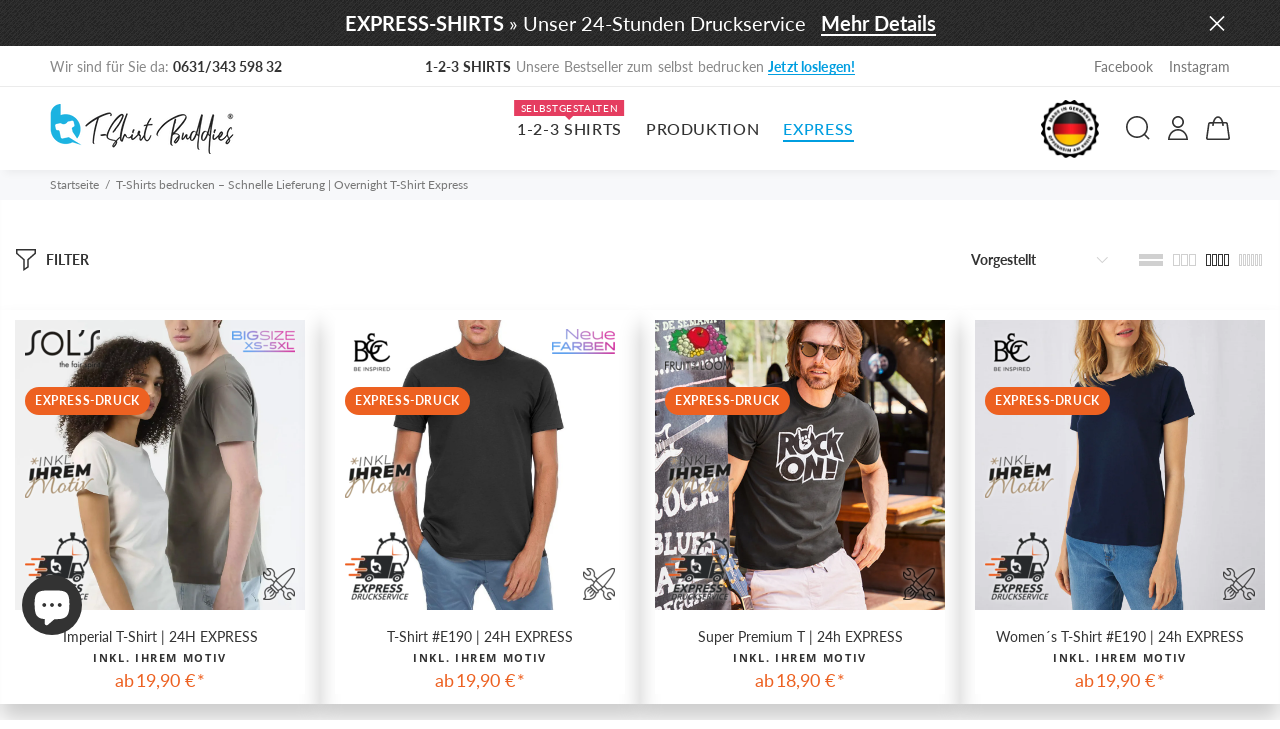

--- FILE ---
content_type: text/html; charset=utf-8
request_url: https://t-shirt-buddies.de/collections/t-shirts-bedrucken-schnelle-lieferung/big-size
body_size: 87742
content:
<!doctype html>
<!--[if IE 9]> <html class="ie9 no-js" lang="de"> <![endif]-->
<!--[if (gt IE 9)|!(IE)]><!--> <html id="pt-boxed" class="no-js" lang="de"> <!--<![endif]-->
<head>
<script src="https://cloud.ccm19.de/app.js?apiKey=4b8dbbeeb26d45b61fdf13487d90d815f1918d4749fa4e30&amp;domain=63579891dcaf010d827eb18f&amp;lang=de_DE" referrerpolicy="origin"></script><!-- Basic page needs ================================================== -->
  <meta charset="utf-8">
  <!--[if IE]><meta http-equiv="X-UA-Compatible" content="IE=edge,chrome=1"><![endif]-->
  <meta name="viewport" content="width=device-width,initial-scale=1">
  <meta name="theme-color" content="#009ee0">
  <meta name="keywords" content="Vorlage bearbeiten" />
  <meta name="author" content="p-themes">
  <meta name="format-detection" content="telephone=no">
  <meta name="google-site-verification" content="IKb8XTZIU229JI0tvny-1XrrKVHZ__W0Dc00BECz8uc" />
  <meta name="thumbnail" content="https://media.t-shirt-buddies.de/tsb-shopify/tsb-thumbnail.jpg" />
  <link rel="canonical" href="https://t-shirt-buddies.de/collections/t-shirts-bedrucken-schnelle-lieferung/big-size"><link rel="shortcut icon" href="//t-shirt-buddies.de/cdn/shop/files/TSB-Icon-180_32x32.png?v=1613536045" type="image/png"><!-- Title and description ================================================== --><title>T-Shirts bedrucken – Schnelle Lieferung | Overnight T-Shirt Express
&ndash; Markiert &quot;big-size&quot;&raquo; T-Shirt-Buddies.de
</title><meta name="description" content="Heute bestellt, morgen geliefert – Unser 24 Stunden T-Shirt Druck mit Expresslieferung machts möglich! Express Shirts zum Selbstgestalten mit 24h Overnight Print Option. T-Shirts bedrucken, schnelle Lieferung ✓ Bis 11 Uhr bestellt ✓ In 24h versandfertig ✓ Jetzt bedrucken &amp; bestellen!"><meta name="timezone" content="Europe/Berlin"><!-- Social meta ================================================== --><!-- /snippets/social-meta-tags.liquid -->
<meta property="og:site_name" content="T-Shirt-Buddies.de">
<meta property="og:url" content="https://t-shirt-buddies.de/collections/t-shirts-bedrucken-schnelle-lieferung/big-size">
<meta property="og:title" content="T-Shirts bedrucken – Schnelle Lieferung | Overnight T-Shirt Express">
<meta property="og:type" content="product.group">
<meta property="og:description" content="Heute bestellt, morgen geliefert – Unser 24 Stunden T-Shirt Druck mit Expresslieferung machts möglich! Express Shirts zum Selbstgestalten mit 24h Overnight Print Option. T-Shirts bedrucken, schnelle Lieferung ✓ Bis 11 Uhr bestellt ✓ In 24h versandfertig ✓ Jetzt bedrucken &amp; bestellen!">

<meta name="twitter:card" content="summary_large_image">
<meta name="twitter:title" content="T-Shirts bedrucken – Schnelle Lieferung | Overnight T-Shirt Express">
<meta name="twitter:description" content="Heute bestellt, morgen geliefert – Unser 24 Stunden T-Shirt Druck mit Expresslieferung machts möglich! Express Shirts zum Selbstgestalten mit 24h Overnight Print Option. T-Shirts bedrucken, schnelle Lieferung ✓ Bis 11 Uhr bestellt ✓ In 24h versandfertig ✓ Jetzt bedrucken &amp; bestellen!">
<!-- Helpers ================================================== -->

  <!-- CSS ================================================== -->
  
  <link href="https://media.t-shirt-buddies.de/tsb-shopify/tshirtbuddies_icons/css/tsbicons.css" rel="stylesheet"><link href="//t-shirt-buddies.de/cdn/shop/t/8/assets/theme.css?v=12432851708543295131761620556" rel="stylesheet" type="text/css" media="all" />


<script src="//t-shirt-buddies.de/cdn/shop/t/8/assets/jquery.min.js?v=146653844047132007351601364219"></script>

  <!-- Header hook for plugins ================================================== -->
  <script>window.performance && window.performance.mark && window.performance.mark('shopify.content_for_header.start');</script><meta id="shopify-digital-wallet" name="shopify-digital-wallet" content="/46433894553/digital_wallets/dialog">
<meta name="shopify-checkout-api-token" content="ce26317b0c4342d8b65452f94e638d2f">
<meta id="in-context-paypal-metadata" data-shop-id="46433894553" data-venmo-supported="false" data-environment="production" data-locale="de_DE" data-paypal-v4="true" data-currency="EUR">
<link rel="alternate" type="application/atom+xml" title="Feed" href="/collections/t-shirts-bedrucken-schnelle-lieferung/big-size.atom" />
<link rel="alternate" type="application/json+oembed" href="https://t-shirt-buddies.de/collections/t-shirts-bedrucken-schnelle-lieferung/big-size.oembed">
<script async="async" src="/checkouts/internal/preloads.js?locale=de-DE"></script>
<link rel="preconnect" href="https://shop.app" crossorigin="anonymous">
<script async="async" src="https://shop.app/checkouts/internal/preloads.js?locale=de-DE&shop_id=46433894553" crossorigin="anonymous"></script>
<script id="apple-pay-shop-capabilities" type="application/json">{"shopId":46433894553,"countryCode":"DE","currencyCode":"EUR","merchantCapabilities":["supports3DS"],"merchantId":"gid:\/\/shopify\/Shop\/46433894553","merchantName":"T-Shirt-Buddies.de","requiredBillingContactFields":["postalAddress","email","phone"],"requiredShippingContactFields":["postalAddress","email","phone"],"shippingType":"shipping","supportedNetworks":["visa","maestro","masterCard","amex"],"total":{"type":"pending","label":"T-Shirt-Buddies.de","amount":"1.00"},"shopifyPaymentsEnabled":true,"supportsSubscriptions":true}</script>
<script id="shopify-features" type="application/json">{"accessToken":"ce26317b0c4342d8b65452f94e638d2f","betas":["rich-media-storefront-analytics"],"domain":"t-shirt-buddies.de","predictiveSearch":true,"shopId":46433894553,"locale":"de"}</script>
<script>var Shopify = Shopify || {};
Shopify.shop = "textildruck-grossauflagen.myshopify.com";
Shopify.locale = "de";
Shopify.currency = {"active":"EUR","rate":"1.0"};
Shopify.country = "DE";
Shopify.theme = {"name":"Yanka-v-1-2-0 |  A K T U E L L","id":113288380569,"schema_name":"Yanka","schema_version":"1.2.0","theme_store_id":null,"role":"main"};
Shopify.theme.handle = "null";
Shopify.theme.style = {"id":null,"handle":null};
Shopify.cdnHost = "t-shirt-buddies.de/cdn";
Shopify.routes = Shopify.routes || {};
Shopify.routes.root = "/";</script>
<script type="module">!function(o){(o.Shopify=o.Shopify||{}).modules=!0}(window);</script>
<script>!function(o){function n(){var o=[];function n(){o.push(Array.prototype.slice.apply(arguments))}return n.q=o,n}var t=o.Shopify=o.Shopify||{};t.loadFeatures=n(),t.autoloadFeatures=n()}(window);</script>
<script>
  window.ShopifyPay = window.ShopifyPay || {};
  window.ShopifyPay.apiHost = "shop.app\/pay";
  window.ShopifyPay.redirectState = null;
</script>
<script id="shop-js-analytics" type="application/json">{"pageType":"collection"}</script>
<script defer="defer" async type="module" src="//t-shirt-buddies.de/cdn/shopifycloud/shop-js/modules/v2/client.init-shop-cart-sync_HUjMWWU5.de.esm.js"></script>
<script defer="defer" async type="module" src="//t-shirt-buddies.de/cdn/shopifycloud/shop-js/modules/v2/chunk.common_QpfDqRK1.esm.js"></script>
<script type="module">
  await import("//t-shirt-buddies.de/cdn/shopifycloud/shop-js/modules/v2/client.init-shop-cart-sync_HUjMWWU5.de.esm.js");
await import("//t-shirt-buddies.de/cdn/shopifycloud/shop-js/modules/v2/chunk.common_QpfDqRK1.esm.js");

  window.Shopify.SignInWithShop?.initShopCartSync?.({"fedCMEnabled":true,"windoidEnabled":true});

</script>
<script>
  window.Shopify = window.Shopify || {};
  if (!window.Shopify.featureAssets) window.Shopify.featureAssets = {};
  window.Shopify.featureAssets['shop-js'] = {"shop-cart-sync":["modules/v2/client.shop-cart-sync_ByUgVWtJ.de.esm.js","modules/v2/chunk.common_QpfDqRK1.esm.js"],"init-fed-cm":["modules/v2/client.init-fed-cm_CVqhkk-1.de.esm.js","modules/v2/chunk.common_QpfDqRK1.esm.js"],"shop-button":["modules/v2/client.shop-button_B0pFlqys.de.esm.js","modules/v2/chunk.common_QpfDqRK1.esm.js"],"shop-cash-offers":["modules/v2/client.shop-cash-offers_CaaeZ5wd.de.esm.js","modules/v2/chunk.common_QpfDqRK1.esm.js","modules/v2/chunk.modal_CS8dP9kO.esm.js"],"init-windoid":["modules/v2/client.init-windoid_B-gyVqfY.de.esm.js","modules/v2/chunk.common_QpfDqRK1.esm.js"],"shop-toast-manager":["modules/v2/client.shop-toast-manager_DgTeluS3.de.esm.js","modules/v2/chunk.common_QpfDqRK1.esm.js"],"init-shop-email-lookup-coordinator":["modules/v2/client.init-shop-email-lookup-coordinator_C5I212n4.de.esm.js","modules/v2/chunk.common_QpfDqRK1.esm.js"],"init-shop-cart-sync":["modules/v2/client.init-shop-cart-sync_HUjMWWU5.de.esm.js","modules/v2/chunk.common_QpfDqRK1.esm.js"],"avatar":["modules/v2/client.avatar_BTnouDA3.de.esm.js"],"pay-button":["modules/v2/client.pay-button_CJaF-UDc.de.esm.js","modules/v2/chunk.common_QpfDqRK1.esm.js"],"init-customer-accounts":["modules/v2/client.init-customer-accounts_BI_wUvuR.de.esm.js","modules/v2/client.shop-login-button_DTPR4l75.de.esm.js","modules/v2/chunk.common_QpfDqRK1.esm.js","modules/v2/chunk.modal_CS8dP9kO.esm.js"],"init-shop-for-new-customer-accounts":["modules/v2/client.init-shop-for-new-customer-accounts_C4qR5Wl-.de.esm.js","modules/v2/client.shop-login-button_DTPR4l75.de.esm.js","modules/v2/chunk.common_QpfDqRK1.esm.js","modules/v2/chunk.modal_CS8dP9kO.esm.js"],"shop-login-button":["modules/v2/client.shop-login-button_DTPR4l75.de.esm.js","modules/v2/chunk.common_QpfDqRK1.esm.js","modules/v2/chunk.modal_CS8dP9kO.esm.js"],"init-customer-accounts-sign-up":["modules/v2/client.init-customer-accounts-sign-up_SG5gYFpP.de.esm.js","modules/v2/client.shop-login-button_DTPR4l75.de.esm.js","modules/v2/chunk.common_QpfDqRK1.esm.js","modules/v2/chunk.modal_CS8dP9kO.esm.js"],"shop-follow-button":["modules/v2/client.shop-follow-button_CmMsyvrH.de.esm.js","modules/v2/chunk.common_QpfDqRK1.esm.js","modules/v2/chunk.modal_CS8dP9kO.esm.js"],"checkout-modal":["modules/v2/client.checkout-modal_tfCxQqrq.de.esm.js","modules/v2/chunk.common_QpfDqRK1.esm.js","modules/v2/chunk.modal_CS8dP9kO.esm.js"],"lead-capture":["modules/v2/client.lead-capture_Ccz5Zm6k.de.esm.js","modules/v2/chunk.common_QpfDqRK1.esm.js","modules/v2/chunk.modal_CS8dP9kO.esm.js"],"shop-login":["modules/v2/client.shop-login_BfivnucW.de.esm.js","modules/v2/chunk.common_QpfDqRK1.esm.js","modules/v2/chunk.modal_CS8dP9kO.esm.js"],"payment-terms":["modules/v2/client.payment-terms_D2Mn0eFV.de.esm.js","modules/v2/chunk.common_QpfDqRK1.esm.js","modules/v2/chunk.modal_CS8dP9kO.esm.js"]};
</script>
<script>(function() {
  var isLoaded = false;
  function asyncLoad() {
    if (isLoaded) return;
    isLoaded = true;
    var urls = ["https:\/\/formbuilder.hulkapps.com\/skeletopapp.js?shop=textildruck-grossauflagen.myshopify.com","https:\/\/portal.zakeke.com\/Scripts\/integration\/shopify\/product.js?shop=textildruck-grossauflagen.myshopify.com","https:\/\/cdn.nfcube.com\/instafeed-337ef52a34cefd00a265474a504dae20.js?shop=textildruck-grossauflagen.myshopify.com"];
    for (var i = 0; i < urls.length; i++) {
      var s = document.createElement('script');
      s.type = 'text/javascript';
      s.async = true;
      s.src = urls[i];
      var x = document.getElementsByTagName('script')[0];
      x.parentNode.insertBefore(s, x);
    }
  };
  if(window.attachEvent) {
    window.attachEvent('onload', asyncLoad);
  } else {
    window.addEventListener('load', asyncLoad, false);
  }
})();</script>
<script id="__st">var __st={"a":46433894553,"offset":3600,"reqid":"c5a3fe4a-c0fd-4a27-b604-1babc94083c2-1768728855","pageurl":"t-shirt-buddies.de\/collections\/t-shirts-bedrucken-schnelle-lieferung\/big-size","u":"30a8fee711cd","p":"collection","rtyp":"collection","rid":492824625420};</script>
<script>window.ShopifyPaypalV4VisibilityTracking = true;</script>
<script id="captcha-bootstrap">!function(){'use strict';const t='contact',e='account',n='new_comment',o=[[t,t],['blogs',n],['comments',n],[t,'customer']],c=[[e,'customer_login'],[e,'guest_login'],[e,'recover_customer_password'],[e,'create_customer']],r=t=>t.map((([t,e])=>`form[action*='/${t}']:not([data-nocaptcha='true']) input[name='form_type'][value='${e}']`)).join(','),a=t=>()=>t?[...document.querySelectorAll(t)].map((t=>t.form)):[];function s(){const t=[...o],e=r(t);return a(e)}const i='password',u='form_key',d=['recaptcha-v3-token','g-recaptcha-response','h-captcha-response',i],f=()=>{try{return window.sessionStorage}catch{return}},m='__shopify_v',_=t=>t.elements[u];function p(t,e,n=!1){try{const o=window.sessionStorage,c=JSON.parse(o.getItem(e)),{data:r}=function(t){const{data:e,action:n}=t;return t[m]||n?{data:e,action:n}:{data:t,action:n}}(c);for(const[e,n]of Object.entries(r))t.elements[e]&&(t.elements[e].value=n);n&&o.removeItem(e)}catch(o){console.error('form repopulation failed',{error:o})}}const l='form_type',E='cptcha';function T(t){t.dataset[E]=!0}const w=window,h=w.document,L='Shopify',v='ce_forms',y='captcha';let A=!1;((t,e)=>{const n=(g='f06e6c50-85a8-45c8-87d0-21a2b65856fe',I='https://cdn.shopify.com/shopifycloud/storefront-forms-hcaptcha/ce_storefront_forms_captcha_hcaptcha.v1.5.2.iife.js',D={infoText:'Durch hCaptcha geschützt',privacyText:'Datenschutz',termsText:'Allgemeine Geschäftsbedingungen'},(t,e,n)=>{const o=w[L][v],c=o.bindForm;if(c)return c(t,g,e,D).then(n);var r;o.q.push([[t,g,e,D],n]),r=I,A||(h.body.append(Object.assign(h.createElement('script'),{id:'captcha-provider',async:!0,src:r})),A=!0)});var g,I,D;w[L]=w[L]||{},w[L][v]=w[L][v]||{},w[L][v].q=[],w[L][y]=w[L][y]||{},w[L][y].protect=function(t,e){n(t,void 0,e),T(t)},Object.freeze(w[L][y]),function(t,e,n,w,h,L){const[v,y,A,g]=function(t,e,n){const i=e?o:[],u=t?c:[],d=[...i,...u],f=r(d),m=r(i),_=r(d.filter((([t,e])=>n.includes(e))));return[a(f),a(m),a(_),s()]}(w,h,L),I=t=>{const e=t.target;return e instanceof HTMLFormElement?e:e&&e.form},D=t=>v().includes(t);t.addEventListener('submit',(t=>{const e=I(t);if(!e)return;const n=D(e)&&!e.dataset.hcaptchaBound&&!e.dataset.recaptchaBound,o=_(e),c=g().includes(e)&&(!o||!o.value);(n||c)&&t.preventDefault(),c&&!n&&(function(t){try{if(!f())return;!function(t){const e=f();if(!e)return;const n=_(t);if(!n)return;const o=n.value;o&&e.removeItem(o)}(t);const e=Array.from(Array(32),(()=>Math.random().toString(36)[2])).join('');!function(t,e){_(t)||t.append(Object.assign(document.createElement('input'),{type:'hidden',name:u})),t.elements[u].value=e}(t,e),function(t,e){const n=f();if(!n)return;const o=[...t.querySelectorAll(`input[type='${i}']`)].map((({name:t})=>t)),c=[...d,...o],r={};for(const[a,s]of new FormData(t).entries())c.includes(a)||(r[a]=s);n.setItem(e,JSON.stringify({[m]:1,action:t.action,data:r}))}(t,e)}catch(e){console.error('failed to persist form',e)}}(e),e.submit())}));const S=(t,e)=>{t&&!t.dataset[E]&&(n(t,e.some((e=>e===t))),T(t))};for(const o of['focusin','change'])t.addEventListener(o,(t=>{const e=I(t);D(e)&&S(e,y())}));const B=e.get('form_key'),M=e.get(l),P=B&&M;t.addEventListener('DOMContentLoaded',(()=>{const t=y();if(P)for(const e of t)e.elements[l].value===M&&p(e,B);[...new Set([...A(),...v().filter((t=>'true'===t.dataset.shopifyCaptcha))])].forEach((e=>S(e,t)))}))}(h,new URLSearchParams(w.location.search),n,t,e,['guest_login'])})(!0,!1)}();</script>
<script integrity="sha256-4kQ18oKyAcykRKYeNunJcIwy7WH5gtpwJnB7kiuLZ1E=" data-source-attribution="shopify.loadfeatures" defer="defer" src="//t-shirt-buddies.de/cdn/shopifycloud/storefront/assets/storefront/load_feature-a0a9edcb.js" crossorigin="anonymous"></script>
<script crossorigin="anonymous" defer="defer" src="//t-shirt-buddies.de/cdn/shopifycloud/storefront/assets/shopify_pay/storefront-65b4c6d7.js?v=20250812"></script>
<script data-source-attribution="shopify.dynamic_checkout.dynamic.init">var Shopify=Shopify||{};Shopify.PaymentButton=Shopify.PaymentButton||{isStorefrontPortableWallets:!0,init:function(){window.Shopify.PaymentButton.init=function(){};var t=document.createElement("script");t.src="https://t-shirt-buddies.de/cdn/shopifycloud/portable-wallets/latest/portable-wallets.de.js",t.type="module",document.head.appendChild(t)}};
</script>
<script data-source-attribution="shopify.dynamic_checkout.buyer_consent">
  function portableWalletsHideBuyerConsent(e){var t=document.getElementById("shopify-buyer-consent"),n=document.getElementById("shopify-subscription-policy-button");t&&n&&(t.classList.add("hidden"),t.setAttribute("aria-hidden","true"),n.removeEventListener("click",e))}function portableWalletsShowBuyerConsent(e){var t=document.getElementById("shopify-buyer-consent"),n=document.getElementById("shopify-subscription-policy-button");t&&n&&(t.classList.remove("hidden"),t.removeAttribute("aria-hidden"),n.addEventListener("click",e))}window.Shopify?.PaymentButton&&(window.Shopify.PaymentButton.hideBuyerConsent=portableWalletsHideBuyerConsent,window.Shopify.PaymentButton.showBuyerConsent=portableWalletsShowBuyerConsent);
</script>
<script data-source-attribution="shopify.dynamic_checkout.cart.bootstrap">document.addEventListener("DOMContentLoaded",(function(){function t(){return document.querySelector("shopify-accelerated-checkout-cart, shopify-accelerated-checkout")}if(t())Shopify.PaymentButton.init();else{new MutationObserver((function(e,n){t()&&(Shopify.PaymentButton.init(),n.disconnect())})).observe(document.body,{childList:!0,subtree:!0})}}));
</script>
<link id="shopify-accelerated-checkout-styles" rel="stylesheet" media="screen" href="https://t-shirt-buddies.de/cdn/shopifycloud/portable-wallets/latest/accelerated-checkout-backwards-compat.css" crossorigin="anonymous">
<style id="shopify-accelerated-checkout-cart">
        #shopify-buyer-consent {
  margin-top: 1em;
  display: inline-block;
  width: 100%;
}

#shopify-buyer-consent.hidden {
  display: none;
}

#shopify-subscription-policy-button {
  background: none;
  border: none;
  padding: 0;
  text-decoration: underline;
  font-size: inherit;
  cursor: pointer;
}

#shopify-subscription-policy-button::before {
  box-shadow: none;
}

      </style>
<script id="sections-script" data-sections="promo-fixed" defer="defer" src="//t-shirt-buddies.de/cdn/shop/t/8/compiled_assets/scripts.js?v=19878"></script>
<script>window.performance && window.performance.mark && window.performance.mark('shopify.content_for_header.end');</script>
  <!-- /Header hook for plugins ================================================== --><style>
    [data-rating="0.0"]{
      display:none !important;
    }
  </style>
  

  
<!-- Google tag (gtag.js) -->
<script async src="https://www.googletagmanager.com/gtag/js?id=AW-853314777"></script>
<script>
  window.dataLayer = window.dataLayer || [];
  function gtag(){dataLayer.push(arguments);}
  gtag('js', new Date());

  gtag('config', 'AW-853314777');
</script>

<!-- Google Tag Manager -->
<script>(function(w,d,s,l,i){w[l]=w[l]||[];w[l].push({'gtm.start':
new Date().getTime(),event:'gtm.js'});var f=d.getElementsByTagName(s)[0],
j=d.createElement(s),dl=l!='dataLayer'?'&l='+l:'';j.async=true;j.src=
'https://www.googletagmanager.com/gtm.js?id='+i+dl;f.parentNode.insertBefore(j,f);
})(window,document,'script','dataLayer','GTM-KWG6C97');</script>
<!-- End Google Tag Manager -->
  

 <!--ZAKEKE - Anpassung - Begin-->
  
    <script>
  var zakekeUrl = "/tools/123-shirts";
  </script>
  
<!---->
  
 <script>
  window.zakekeEnableCartQty = true;
</script>
  
  <script>
    window.zakekeIncludeTags = true;
</script>
  
<!--ZAKEKE - Anpassung - End-->
  
 

<script>window.__pagefly_analytics_settings__={"acceptTracking":true};</script>

<!-- SIRV -->
<script src="https://scripts.sirv.com/sirv.nospin.js"></script>
<!-- SIRV -->
 
       


















<script>window.is_hulkpo_installed=false</script>
<script>
     teeinblue = {
      gallerySelector: '.container.container-fluid-mobile .col-6:has(.product-images-carousel)',
    };
</script>
   <link href="//t-shirt-buddies.de/cdn/shop/t/8/assets/teeinblue-custom.css?v=42215297512163345631723292612" rel="stylesheet" type="text/css" media="all" />


<!-- BEGIN app block: shopify://apps/rt-terms-and-conditions-box/blocks/app-embed/17661ca5-aeea-41b9-8091-d8f7233e8b22 --><script type='text/javascript'>
  window.roarJs = window.roarJs || {};
      roarJs.LegalConfig = {
          metafields: {
          shop: "textildruck-grossauflagen.myshopify.com",
          settings: {"enabled":"1","param":{"message":"Die Auftragsausführung erfolgt gemäß unseren Allgemeinen Geschäftsbedingungen ( {link-1751094167261} ) sowie den jeweils gültigen {link}. Hinweise im Feld „Wunschtermin \u0026 Sonstiges“ dienen ausschließlich der internen Kommunikation und sind nicht verbindlich.","error_message":"Wir bitten Sie um Bestätigung, dass Sie unsere Allgemeinen Geschäftsbedingungen (AGB) sowie die aktuell gültigen Produktions- und Lieferzeiten zur Kenntnis genommen haben und anerkennen.","error_display":"dialog","greeting":{"enabled":"0","message":"Wir möchten Sie darum bitten, unsere AGB sowie die derzeit geltenden Liefer- und Produktionszeiten zu bestätigen.","delay":"15"},"link_order":["link","link-1751094167261"],"links":{"link":{"label":"Produktions- und Lieferzeiten","target":"_blank","url":"\/pages\/produktions-und-lieferzeiten","policy":"terms-of-service"},"link-1751094167261":{"label":"AGB","target":"_blank","url":"https:\/\/t-shirt-buddies.de\/pages\/agb","policy":"terms-of-service"}},"force_enabled":"0","optional":"0","optional_message_enabled":"1","optional_message_value":"Vielen Dank! Sie werden jetzt zur Kasse geleitet.","optional_checkbox_hidden":"0","time_enabled":"1","time_label":"Die Bestätigung der AGB sowie der aktuellen Liefer- und Produktionszeiten erfolgte am: ","checkbox":"3"},"popup":{"title":"Produktions- und Lieferzeiten.","width":"600","button":"Process to Checkout","icon_color":"#009ee0"},"style":{"checkbox":{"size":"20","color":"#009ee0"},"message":{"font":"inherit","size":"14","customized":{"enabled":"1","color":"#ffffff","accent":"#ffffff","error":"#de3618"},"align":"inherit","padding":{"top":"25","right":"0","bottom":"15","left":"0"}}},"only1":"true","installer":[]},
          moneyFormat: "\u003cspan class=money\u003e{{amount_with_comma_separator}} €\u003c\/span\u003e"
      }
  }
</script>
<script src='https://cdn.shopify.com/extensions/019a2c75-764c-7925-b253-e24466484d41/legal-7/assets/legal.js' defer></script>


<!-- END app block --><!-- BEGIN app block: shopify://apps/libautech-announcement-bar/blocks/bar/8ea43a38-a0f3-44fd-a5f1-2e0cf21d7b38 -->
  <!-- googleoff: index -->

  <div
    id="announcement-bar"
    class="dynamic-font"
    style="justify-content: center; align-items: center; display: none; z-index: 1000; position: relative"
  >
    <div
      id="announcement-bar-content"
      style="display: flex; gap: 0px 10px; justify-content: center; align-items: center; text-align:center;"
    >
      <p id="announcement-bar-text"></p>
      
    </div>
  </div>
  <!-- googleon: index -->

  <style>
    @media (max-width: 650px) {
      #announcement-bar-close-button {
        top: auto !important;
        transform: translateY(0) !important;
        bottom: 0px !important;
      }
    }
  </style>

  <script>
    let LBTA_neededFonts = {}; // gets populated after bar is picked
    // Function to dynamically load a Google Font and apply it to a specified class
    function LBTA_loadGoogleFont(fontFamily, targetClass) {
      const formattedFontFamily = fontFamily.replace(/\s+/g, '+');
      const fontLink = document.createElement('link');
      fontLink.rel = 'stylesheet';
      fontLink.href = `https://fonts.googleapis.com/css2?family=${formattedFontFamily}:wght@400;700&display=swap`;
      document.head.appendChild(fontLink);

      fontLink.onload = function () {
        // Check if the target class exists in the DOM
        let targetElements = document.querySelectorAll(`.${targetClass}`);

        if (targetElements.length > 0) {
          // Apply the font to existing elements with the target class
          targetElements.forEach((element) => {
            element.style.fontFamily = `"${fontFamily}", sans-serif`;
          });
        } else {
          // If the class doesn't exist, create a style element to define the class
          const style = document.createElement('style');
          style.innerHTML = `.${targetClass} { font-family: "${fontFamily}", sans-serif; }`;
          document.head.appendChild(style);
        }
      };
    }
  </script>

  <!-- BEGIN app snippet: overrides -->
<script>
  
  
</script>

<!-- END app snippet -->
  <!-- BEGIN app snippet: targeting --><script>
  function LBTA_getURL() {
    let url = window.location.href;
    var domainPosition = url.indexOf('//') + 2;
    var slashPosition = url.indexOf('/', domainPosition);
    return url.substring(slashPosition);
  }
  const LBTA_URL = LBTA_getURL();
  const LBTA_referrer = LBTA_getRefferer();

  function LBTA_isMobileDevice() {
    const userAgent = navigator.userAgent;
    const mobileKeywords = ['Android', 'webOS', 'iPhone', 'iPad', 'iPod', 'BlackBerry', 'Windows Phone'];

    return mobileKeywords.some((keyword) => userAgent.includes(keyword));
  }

  function LBTA_getProductID() {
    //cut off ? get params
    let cutURL = LBTA_URL.split('?')[0];
    //cut off /products/
    cutURL = cutURL.split('/').pop();
    return cutURL;
  }

  function LBTA_getRefferer() {
    return document.referrer;
  }

  async function LBTA_getFilteredBar(bars) {
    let matchingBars = [];

    for (let i = 0; i < bars.length; i++) {
      const currentBar = bars[i];

      if (!currentBar.status) {
        continue;
      }


      const targetSettings = currentBar.targeting;

      const countryCheck = await LBTA_doCountryCheck(targetSettings.excludedLocations, targetSettings.includedLocations);
      if (
        LBTA_doDeviceCheck(targetSettings.device) &&
        countryCheck &&
        LBTA_doPageCheck(targetSettings.includedPages, targetSettings.excludedPages, targetSettings.includedProducts, targetSettings.excludedProducts) &&
        LBTA_doReffererCheck(targetSettings.referal) &&
        LBTA_doTimeCheck(targetSettings.timeTargeting) &&
        LBTA_wasBarDismissed(currentBar.id) == false
      ) {
        matchingBars.push(currentBar);
      } else {
        console.log("bar failed filter: ", currentBar);
        console.log("device: ", LBTA_doDeviceCheck(targetSettings.device));
        console.log("country: ", countryCheck);
        console.log("page: ", LBTA_doPageCheck(targetSettings.includedPages, targetSettings.excludedPages, targetSettings.includedProducts, targetSettings.excludedProducts));
        console.log("refferer: ", LBTA_doReffererCheck(targetSettings.referal));
        console.log("time: ", LBTA_doTimeCheck(targetSettings.timeTargeting));
        console.log("dismissed: ", LBTA_wasBarDismissed(currentBar.id), LBTA_wasBarDismissed(currentBar.id) == false);
      }
    }
    if (matchingBars.length == 0) {
      return null;
    }

    let highestPriority = matchingBars[0];
    for (bar of matchingBars) {
      if (parseInt(bar.targeting.priority) > parseInt(highestPriority.targeting.priority)) {
        highestPriority = bar;
      }
    }

    return highestPriority;
  }

  function LBTA_doDeviceCheck(device) {
    if (device == 'Desktop') {
      return !LBTA_isMobileDevice();
    }
    if (device == 'Mobile') {
      return LBTA_isMobileDevice();
    }
    return true;
  }

  //returns true if passes filter false if fails
  async function LBTA_doCountryCheck(excludedLocations, includedLocations) {
    if (excludedLocations.length == 0 && includedLocations.length == 0) {
      return true;
    }
    if (excludedLocations[0] == "None" && (includedLocations[0] == "AllCountries" || includedLocations[0] == "All Countries")) {
      return true;
    }

    let country = localStorage.getItem("LBTA_country");
    let code = localStorage.getItem("LBTA_code");

    // If we don't have the data in localStorage, fetch it
    if (!country || !code) {
      try {
        const response = await fetch(`/apps/${LBTA_PROXY_PATH}/country`);
        const data = await response.json();

        country = data.country;
        code = data.code;

        // Save to localStorage for future use
        localStorage.setItem("LBTA_country", country);
        localStorage.setItem("LBTA_code", code);
      } catch (error) {
        console.error('Error fetching country data:', error);
      }
    }

    //we still check country for backwards compatability
    if (excludedLocations.includes(country) || excludedLocations.includes(code)) {
      console.log('excluded');
      return false;
    }
    if (includedLocations.includes(country) || includedLocations.includes(code) || includedLocations.includes("AllCountries") || includedLocations.includes("All Countries")) {
      return true
    }
    console.log('country isint in included');
    return false;
  }

  function LBTA_doPageCheck(includedPages, excludedPages, includedProducts, excludedProducts) {
    if (includedPages == undefined || excludedPages == undefined) {
      return true;
    }
    if ((includedPages.length == 0 && excludedPages.length == 0) || ((includedPages[0].type == "AllPages") && (excludedPages.length == 0))) {
      return true;
    }

    const doCheck = function (pages, products, ifNull) {
      let hasFailed = true
      if (pages.length == 0) {
        return ifNull;
      }
      for (let i = 0; i < pages.length; i++) {
        console.log("url ", LBTA_URL);
        console.log("product id", LBTA_getProductID());
        if (pages[i].type == 'Homepage') {
          if (LBTA_URL.split('?')[0] == '/') {
            return true;
          }
        }
        if (pages[i].type == 'PageURL') {
          let isFullLink = pages[i].data.includes('http');
          let urls = pages[i].data.split(',');
          if (isFullLink) {
            console.log("full link", window.location.href);
            if (urls.includes(window.location.href)) {
              return true;
            }
          } else {
            for (let j = 0; j < urls.length; j++) {
              let targetUrl = urls[j].trim();  // Trim in case there are any extra spaces

              // If the LBTA_URL doesn't start with a "/", add it
              if (targetUrl.charAt(0) != '/') {
                targetUrl = '/' + targetUrl;
              }
              let urlParts = targetUrl.split("/");
              if (urlParts[urlParts.length - 1] == "^") {
                // 2 bcs we cut off /^
                targetUrl = targetUrl.substring(0, targetUrl.length - 2);

                if (!LBTA_URL.includes(targetUrl)) {
                  continue;
                }
                console.log("LBTA_URL", LBTA_URL.split("/").length, urlParts.length);
                if (LBTA_URL.split("/").length == urlParts.length || LBTA_URL.split("/").length + 1 == urlParts.length) {
                  return true;
                }
              } else {
                // Standard LBTA_URL matching for those without "^"
                if (targetUrl === LBTA_URL) {
                  return true;
                }
              }
            }
          }
        }
        if (pages[i].type == 'KeywordsURL') {
          let urls = pages[i].data.split(',');
          for (let j = 0; j < urls.length; j++) {
            if (LBTA_URL.includes(urls[j])) {
              return true;
            }
          }
        }
        if (pages[i].type == 'ProductPage') {
          let isThisProductPage = false;
          for (let j = 0; j < pages[i].data.length; j++) {
            if (pages[i].data[j].handle == LBTA_getProductID()) {
              isThisProductPage = true;
              break;
            }
          }
          return isThisProductPage;
        }
        hasFailed = true;
      }
      console.log("hasFailed", hasFailed);
      return !hasFailed;
    };


    let included = null;
    if (includedPages.length == 0 || includedPages[0].type == "AllPages") {
      included = true;
    } else {
      included = doCheck(includedPages, includedProducts, true);
    }
    let excluded = !doCheck(excludedPages, excludedProducts, false);

    console.log("included-excluded: ", included, excluded);

    return included && excluded;
  }

  function LBTA_doReffererCheck(referrers) {
    if (referrers == undefined) {
      return true;
    }
    if (referrers.length == 0) {
      return true;
    }
    for (let i = 0; i < referrers.length; i++) {
      if (referrers[i].url == LBTA_referrer) {
        return true;
      }
    }
    return false;
  }

  function LBTA_doTimeCheck(timeTargeting) {
    // If time targeting is not configured or not enabled, pass the check
    if (!timeTargeting || !timeTargeting.enabled) {
      return true;
    }

    const now = new Date();
    let hour, minute;

    if (timeTargeting.timezone === 'LOCAL') {
      // Use visitor's local time
      hour = now.getHours();
      minute = now.getMinutes();
    } else {
      // Use specified timezone
      try {
        const formatter = new Intl.DateTimeFormat('en-US', {
          timeZone: timeTargeting.timezone,
          hour: 'numeric',
          minute: 'numeric',
          hour12: false
        });
        const parts = formatter.formatToParts(now);
        hour = parseInt(parts.find(p => p.type === 'hour').value);
        minute = parseInt(parts.find(p => p.type === 'minute').value);
      } catch (e) {
        // Fallback to local time if timezone is invalid
        console.error('Invalid timezone, falling back to local time:', e);
        hour = now.getHours();
        minute = now.getMinutes();
      }
    }

    const currentMinutes = hour * 60 + minute;
    const [startH, startM] = timeTargeting.startTime.split(':').map(Number);
    const [endH, endM] = timeTargeting.endTime.split(':').map(Number);
    const startMinutes = startH * 60 + startM;
    const endMinutes = endH * 60 + endM;

    // Handle overnight ranges (when start > end, e.g., 22:00 to 02:00)
    if (startMinutes > endMinutes) {
      return currentMinutes >= startMinutes || currentMinutes <= endMinutes;
    }

    return currentMinutes >= startMinutes && currentMinutes <= endMinutes;
  }

  function LBTA_wasBarDismissed(barId) {
    try {
      const dismissed = JSON.parse(localStorage.getItem("LBTA_dismissed") || "{}");
      return dismissed[barId] === true;
    } catch (e) {
      return false;
    }
  }

</script><!-- END app snippet -->
  <!-- BEGIN app snippet: positionHandling --><script>
    /**
     * Position Handling for Announcement Bars
     * Handles: position overrides, bottom positioning, sticky positioning, store overrides
     */

    function LBTA_applyPositionOverride(element, override) {
        return new Promise((resolve) => {
            const checkAndApply = () => {
                const target = document.querySelector(override.target);
                if (target) {
                    const newElement = element.cloneNode(true);

                    if (override.position === "before") {
                        target.before(newElement);
                    } else if (override.position === "after") {
                        target.after(newElement);
                    } else if (override.position === "replace") {
                        target.replaceWith(newElement);
                    }

                    element.remove();
                    resolve(newElement);
                } else {
                    console.error("Target not found for position override:", override.target);
                    resolve(element);
                }
            };

            if (document.readyState === 'loading') {
                document.addEventListener('DOMContentLoaded', checkAndApply, false);
            } else {
                checkAndApply();
            }
        });
    }

    function LBTA_moveToBottom(element) {
        return new Promise((resolve) => {
            const checkAndMove = () => {
                document.body.appendChild(element);
                element.style.position = "fixed";
                element.style.width = "100%";
                element.style.bottom = "0";
                resolve(element);
            };

            if (document.readyState === 'loading') {
                document.addEventListener('DOMContentLoaded', checkAndMove, false);
            } else {
                checkAndMove();
            }
        });
    }

    function LBTA_applyStickyPosition(element, settings, storeOverrides) {
        return new Promise((resolve) => {
            const applySticky = () => {
                // Check for store-specific sticky override
                if (storeOverrides?.sticky && !storeOverrides?.sticky?.supported) {
                    const sticky = storeOverrides.sticky;
                    let target;

                    if (sticky.target.charAt(0) == "." || sticky.target.charAt(0) == "#") {
                        target = document.querySelector(sticky.target);
                    } else {
                        target = document.getElementsByTagName(sticky.target)[0];
                    }

                    if (!target) {
                        console.error("Target not found for sticky override:", sticky.target);
                        element.style.position = "sticky";
                        element.style.top = "0";
                        resolve(element);
                        return;
                    }

                    if (sticky.position === "before") {
                        target.before(element);
                    } else if (sticky.position === "after") {
                        target.after(element);
                    } else if (sticky.position === "replace") {
                        target.replaceWith(element);
                    }

                    resolve(element);
                    return;
                }

                // Default sticky handling with sticky-header detection
                const stickyHeader = document.getElementsByTagName('sticky-header');

                // Hacky fix for sticky header - update CSS variable
                if (stickyHeader.length > 0 && settings.barSize) {
                    const getNumber = (string) => {
                        return parseInt(string.replace("px", ""));
                    };

                    const currentHeight = getNumber(
                        getComputedStyle(document.documentElement).getPropertyValue('--header-height') || "0"
                    );
                    const barHeight = getNumber(window.LBTA_barSizes?.[settings.barSize] || "45px");

                    document.documentElement.style.setProperty(
                        '--header-height',
                        (currentHeight + barHeight) + "px"
                    );

                    stickyHeader[0].prepend(element);
                } else {
                    // Fallback to standard sticky
                    element.style.position = "sticky";
                    element.style.top = "0";
                }

                resolve(element);
            };

            if (document.readyState === 'loading') {
                document.addEventListener('DOMContentLoaded', applySticky, false);
            } else {
                applySticky();
            }
        });
    }

    /**
     * Main function to apply all position logic to an element
     * @param {HTMLElement} element - The bar element (React root or Liquid bar)
     * @param {Object} barData - Bar configuration with settings and overrides
     * @returns {Promise<HTMLElement>} The final positioned element
     */
    async function LBTA_applyPositionLogic(element, barData) {
        const settings = barData.settings;
        const overrides = barData.overrides;

        // Priority 1: Position Override (custom CSS selector)
        if (overrides?.position) {
            console.log("Applying position override:", overrides.position);
            return await LBTA_applyPositionOverride(element, overrides.position);
        }

        // Priority 2: Bottom Position, non sticky bottom is in bar.liquid for now
        if (settings.position === "Bottom" && settings.sticky) {
            console.log("Applying bottom position");
            return await LBTA_moveToBottom(element, barData);
        }

        // Priority 3: Sticky Position (with theme detection)
        if (settings.sticky && settings.position !== "Bottom") {
            console.log("Applying sticky position");
            return await LBTA_applyStickyPosition(element, settings, window.LBTA_storeOverrides);
        }

        // Default: Element stays at insertion point
        return element;
    }

    /**
     * Legacy function for backward compatibility
     * Used by old Liquid bars (if any remain)
     */
    function LBTA_setWholeBarSettings(settings, element) {
        element.style.zIndex = "1000";
        let shouldBeVisible = true;
        let shouldResolve = true;

        return new Promise(async (resolve, reject) => {
            // Apply position logic
            const positionedElement = await LBTA_applyPositionLogic(element, {
                settings: settings,
                overrides: window.LBTA_chosenBar?.overrides
            });

            // Handle show timing (scroll % and delay)
            if (settings.showBar && settings.showBar.includes("%")) {
                let percentage = parseInt(settings.showBar.replace("%", ""));
                shouldBeVisible = false;

                window.addEventListener('scroll', function () {
                    const scrollHeight = document.body.scrollHeight;
                    const currentPercentage = (window.scrollY + window.innerHeight) / scrollHeight * 100;

                    if (currentPercentage > percentage) {
                        positionedElement.style.display = "flex";
                    } else {
                        positionedElement.style.display = "none";
                    }
                }, false);
            } else if (settings.showBar && settings.showBar.includes("s")) {
                let seconds = parseInt(settings.showBar.replace("s", ""));
                shouldBeVisible = false;
                setTimeout(function () {
                    positionedElement.style.display = "flex";
                }, seconds * 1000);
            }

            if (shouldBeVisible) {
                positionedElement.style.display = "flex";
            }

            resolve(positionedElement);
        });
    }
</script><!-- END app snippet -->

  <!-- BEGIN app snippet: cartWatcher --><script>
    if (typeof CartWatcher === "undefined") {
        window.CartWatcher = class CartWatcher {
            constructor() {
                this.observer = null;
                this.cartChangedHandlers = [];
                this.firstTimeFlag = true;
                this.init();
            }

            init() {
                this.emitCartChanges().then(() => {
                    this.observeCartChanges();
                });
            }

            addCartChangedListener(handler) {
                this.cartChangedHandlers.push(handler);
                window.addEventListener("cart_changed", handler);
            }

            removeCartChangedListener(handler) {
                const index = this.cartChangedHandlers.indexOf(handler);
                if (index > -1) {
                    this.cartChangedHandlers.splice(index, 1);
                }
                window.removeEventListener("cart_changed", handler);
            }

            disconnect() {
                if (this.observer) {
                    this.observer.disconnect();
                    this.observer = null;
                }

                this.cartChangedHandlers.forEach(handler => {
                    window.removeEventListener("cart_changed", handler);
                });
                this.cartChangedHandlers = [];

                this.firstTimeFlag = true;
            }

            async fetchCart() {
                var response = await fetch('/cart.js');
                return response.json();
            }

            storeCart(cart) {
                localStorage.setItem('cart', JSON.stringify(cart));
            }

            storedCart() {
                return JSON.parse(localStorage.getItem('cart')) || { items: [] };
            }

            findCartChanges(oldCart, newCart) {
                var onlyInLeft = (l, r) => l.filter(li => !r.some(ri => li.key == ri.key));
                let result = {
                    added: onlyInLeft(newCart.items, oldCart.items),
                    removed: onlyInLeft(oldCart.items, newCart.items),
                };

                oldCart.items.forEach(oi => {
                    var ni = newCart.items.find(i => i.key == oi.key && i.quantity != oi.quantity);
                    if (!ni) return;
                    let quantity = ni.quantity - oi.quantity;
                    let item = { ...ni };
                    item.quantity = Math.abs(quantity);
                    quantity > 0
                        ? result.added.push(item)
                        : result.removed.push(item)
                });

                return result;
            }

            async emitCartChanges() {
                var newCart = await this.fetchCart();
                var oldCart = this.storedCart();
                var changes = this.findCartChanges(oldCart, newCart);

                var event = new CustomEvent("cart_changed", {
                    cart: newCart,
                    detail: { cart: newCart, changes, firstTime: this.firstTimeFlag }
                });
                window.dispatchEvent(event);

                this.firstTimeFlag = false;
                this.storeCart(newCart);
            }

            observeCartChanges() {
                this.observer = new PerformanceObserver((list) => {
                    list.getEntries().forEach((entry) => {
                        var isValidRequestType = ['xmlhttprequest', 'fetch'].includes(entry.initiatorType);
                        var isCartChangeRequest = /\/cart\//.test(entry.name);
                        if (isValidRequestType && isCartChangeRequest) {
                            this.emitCartChanges();
                        }
                    });
                });
                this.observer.observe({ entryTypes: ["resource"] });
            }
        }
    } else {
        console.warn("LBTA: CartWatcher already defined, skipping redefinition.");
    }

    window.LBTCartWatcher = window.LBTCartWatcher || new window.CartWatcher(); // upsell could have


    function LBTA_SetupUpsellCartListener() {
        const upsellCartHandler = async (e) => {
            if (e.detail.firstTime) {
                return;
            }
            const cart = e.detail.cart;
            const oldCartEmbed = window.LBTACart;
            //refactor it to match the liquid output
            window.LBTACart = e.detail.cart.items.map(item => {
                let tags = [];
                if (window?.LBTACart?.id == item.product_id) {
                    tags = window.LBTACart.tags;
                } else if (oldCartEmbed.find(i => i.id == item.product_id)) {
                    tags = oldCartEmbed.find(i => i.id == item.product_id).tags;
                }
                return {
                    id: item.product_id,
                    variants: [{ id: item.variant_id }],
                    final_line_price: item.final_line_price,
                    tags
                };
            });
        };

        window.addEventListener("cart_changed", upsellCartHandler);
    }

    LBTA_SetupUpsellCartListener();

</script><!-- END app snippet -->

  <script>

  const LBTA_PROXY_PATH = "ann-bar"

  // Bar size constants for position handling (header height adjustments)
  const LBTA_barSizes = {
    "Minimal": "6px",
    "Small": "45px",
    "Medium": "60px",
    "Large": "75px"
  };
  window.LBTA_barSizes = LBTA_barSizes;

  
  var LBTA_metafields = [{"name":"Ankündigung | Wir ziehe um!","type":"ann-bar","status":false,"bars":[{"id":0,"messageSettings":{"text":"<span style=\"font-weight: normal;\"><b>SOMMERPAUSE!&nbsp;</b></span>&nbsp;25% Rabatt auf alle Bestellungen","size":"16","font":"Theme","fontWeight":"normal","textDecoration":"none","fontStyle":"normal","color":"ffffff"},"callToActionSettings":{"text":"Details & Rabattaktion","buttonSize":"16","buttonType":"Button","buttonStyle":"RoundedOutlined","url":"/pages/aktuelle-rabatt-aktion","buttonColor":"ffffff","textColor":"ffffff"},"barStyleSettings":{"barColor":"ed4542","barGradient":"None","dismissActionColor":"ffffff","dismissActionSize":1.5,"dismissActionPosition":"right","paddingInline":"0"},"actualId":1}],"targeting":{"includedPages":[{"type":"AllPages","data":[]}],"excludedPages":[],"includedLocations":["AllCountries"],"excludedLocations":["None"],"device":"AllDevices","socialMedia":false,"priority":0,"iconColor":"ffffff","iconPos":"left","socialMediaUrls":{"facebook":"","youtube":"","instagram":"","pinterest":"","snapchat":"","tiktok":"","tumblr":"","vimeo":"","x":""},"referal":[]},"settings":{"sticky":true,"showBar":"Immediately","barSize":"Medium","position":"Top","scrollable":false,"speed":22,"pattern":null,"dismissable":true},"id":"dXHO-Yv4"},{"name":"Ankündigungsleiste Campaign #2","type":"ann-bar","status":false,"bars":[{"id":0,"messageSettings":{"text":"<span style=\"font-weight: normal;\">Nur kurz verfügbar: <b>15 % auf alles ab 25 €</b> – nur bis Sonntag!</span>","size":"18","font":"Theme","fontWeight":"normal","textDecoration":"none","fontStyle":"normal","color":"ffffff"},"callToActionSettings":{"text":"Rabattcode: SALE-7-DEZ","buttonSize":"12","buttonType":"Text","buttonStyle":"Rectangle","url":"https://t-shirt-buddies.de/discount/SALE-7-DEZ","buttonColor":"ffffff","textColor":"ffffff"},"barStyleSettings":{"barColor":"c07","barGradient":"Vertrauen und Balance","dismissActionColor":"ffffff","dismissActionSize":"1.5","dismissActionPosition":"right","paddingInline":0,"gradientColor1":"12E3FF","gradientColor2":"1766FF"},"actualId":1}],"targeting":{"includedPages":[{"type":"AllPages","data":[]}],"excludedPages":[],"includedLocations":["AllCountries"],"excludedLocations":["None"],"device":"AllDevices","socialMedia":false,"priority":null,"iconColor":"ffffff","iconPos":"left","socialMediaUrls":{"facebook":"","youtube":"","instagram":"","pinterest":"","snapchat":"","tiktok":"","tumblr":"","vimeo":"","x":""},"referal":[],"timeTargeting":{"enabled":false,"timezone":"Europe/Berlin","startTime":"09:00","endTime":"17:00"}},"settings":{"sticky":false,"showBar":"Immediately","barSize":"Medium","position":"Top","scrollable":false,"speed":22,"pattern":null,"dismissable":true,"integrations":{"upsellCartFreeShipping":false},"hideLegend":false,"layout":"vertical","freeShippingBarUseMainBarsGoal":false},"id":"p2-xWpw8"},{"name":"2. Druckseite 50% reduziert","type":"ann-bar","status":false,"bars":[{"id":0,"messageSettings":{"text":"<u>NUR NOCH HEUTE!</u><span style=\"font-weight: normal;\"><b>&nbsp; Die zweite Druckseite 50 % günstiger</b></span> – jetzt bestellen &amp; sparen!","size":"18","font":"Theme","fontWeight":"normal","textDecoration":"none","fontStyle":"normal","color":"ffffff"},"callToActionSettings":{"text":"Learn More!","buttonSize":"12","buttonType":"None","buttonStyle":"Rectangle","url":"https://www.example.com","buttonColor":"ffffff","textColor":"000000"},"barStyleSettings":{"barColor":"000000","barGradient":"Vertrauen und Balance","dismissActionColor":"ffffff","dismissActionSize":"1.5","dismissActionPosition":"right","paddingInline":"0","gradientColor1":"12E3FF","gradientColor2":"1766FF"},"actualId":1}],"targeting":{"includedPages":[{"type":"AllPages","data":[]}],"excludedPages":[],"includedLocations":["AllCountries"],"excludedLocations":["None"],"device":"AllDevices","socialMedia":false,"priority":0,"iconColor":"ffffff","iconPos":"left","socialMediaUrls":{"facebook":"","youtube":"","instagram":"","pinterest":"","snapchat":"","tiktok":"","tumblr":"","vimeo":"","x":""},"referal":[]},"settings":{"sticky":false,"showBar":"Immediately","barSize":"Medium","position":"Top","scrollable":true,"speed":16,"pattern":null,"dismissable":false,"integrations":{"upsellCartFreeShipping":false},"hideLegend":false,"layout":"vertical","freeShippingBarUseMainBarsGoal":false},"id":"fOSVAwpI"},{"name":"Black Week Special #1","type":"ann-bar","status":false,"bars":[{"id":0,"messageSettings":{"text":"<span style=\"font-weight: normal;\"><b>Cyber Monday: Spare 33 % ab der zweiten Druckseite!</b></span>&nbsp;Gestalte jetzt günstiger als je zuvor – nur heute! Standard-Druckservice, Express ausgeschlossen.","size":"18","font":"Theme","fontWeight":"normal","textDecoration":"none","fontStyle":"normal","color":"ffffff"},"callToActionSettings":{"text":"Learn More!","buttonSize":"12","buttonType":"None","buttonStyle":"Rectangle","url":"https://www.example.com","buttonColor":"ffffff","textColor":"000000"},"barStyleSettings":{"barColor":"000000","barGradient":"Vertrauen und Balance","dismissActionColor":"ffffff","dismissActionSize":"1.5","dismissActionPosition":"right","paddingInline":"0","gradientColor1":"12E3FF","gradientColor2":"1766FF"},"actualId":1}],"targeting":{"includedPages":[{"type":"AllPages","data":""}],"excludedPages":[],"includedLocations":["AllCountries"],"excludedLocations":["None"],"device":"AllDevices","socialMedia":false,"priority":0,"iconColor":"ffffff","iconPos":"left","socialMediaUrls":{"facebook":"","youtube":"","instagram":"","pinterest":"","snapchat":"","tiktok":"","tumblr":"","vimeo":"","x":""},"timeTargeting":{"enabled":false,"timezone":"Europe/Berlin","startTime":"09:00","endTime":"17:00"},"referal":[]},"settings":{"sticky":false,"showBar":"Immediately","barSize":"Medium","position":"Top","scrollable":true,"speed":22,"pattern":null,"dismissable":false,"integrations":{"upsellCartFreeShipping":false},"hideLegend":false,"layout":"vertical","freeShippingBarUseMainBarsGoal":false},"id":"uT8kPzAe"},{"name":"Weihnachtsproduktion","type":"ann-bar","status":false,"bars":[{"id":0,"messageSettings":{"text":"🎄 <b>Update Weihnachtsproduktion:</b><span style=\"font-weight: bold;\">&nbsp;</span>Express-T-Shirts werden noch heute gedruckt und versendet. 🎅","size":"18","font":"Theme","fontWeight":"normal","textDecoration":"none","fontStyle":"normal","color":"ffffff"},"callToActionSettings":{"text":"Learn More!","buttonSize":"12","buttonType":"None","buttonStyle":"Rectangle","url":"https://www.example.com","buttonColor":"ffffff","textColor":"000000"},"barStyleSettings":{"barColor":"000000","barGradient":"Rote Kirsche","dismissActionColor":"ffffff","dismissActionSize":"1.5","dismissActionPosition":"right","paddingInline":"0","gradientColor1":"EB3349","gradientColor2":"EC3719"},"actualId":1}],"targeting":{"includedPages":[{"type":"AllPages","data":""}],"excludedPages":[],"includedLocations":["AllCountries"],"excludedLocations":["None"],"device":"AllDevices","socialMedia":false,"priority":0,"iconColor":"ffffff","iconPos":"left","socialMediaUrls":{"facebook":"","youtube":"","instagram":"","pinterest":"","snapchat":"","tiktok":"","tumblr":"","vimeo":"","x":""},"timeTargeting":{"enabled":false,"timezone":"Europe/Berlin","startTime":"09:00","endTime":"17:00"},"referal":[]},"settings":{"sticky":false,"showBar":"Immediately","barSize":"Medium","position":"Top","scrollable":true,"speed":22,"pattern":null,"dismissable":false,"integrations":{"upsellCartFreeShipping":false},"hideLegend":false,"layout":"vertical","freeShippingBarUseMainBarsGoal":false},"id":"yJSJ_LfO"},{"name":"Winterpause","type":"ann-bar","status":false,"bars":[{"id":0,"messageSettings":{"text":"🎄 <span style=\"font-weight: normal;\"><b>Kurze Winterpause vom 23.12. bis 02.01.</b></span>&nbsp;Unser Shop bleibt geöffnet. ✅ Der Versand in dieser Zeit ist kostenlos! Ab dem 05.01. drucken &amp; versenden wir wieder wie gewohnt – Express-Bestellungen sind ab dem 02.01. wieder möglich! 🚀","size":"18","font":"Theme","fontWeight":"normal","textDecoration":"none","fontStyle":"normal","color":"ffffff"},"callToActionSettings":{"text":"Learn More!","buttonSize":"12","buttonType":"None","buttonStyle":"Rectangle","url":"https://www.example.com","buttonColor":"ffffff","textColor":"000000"},"barStyleSettings":{"barColor":"000000","barGradient":"Rote Kirsche","dismissActionColor":"ffffff","dismissActionSize":"1.5","dismissActionPosition":"right","paddingInline":"0","gradientColor1":"EB3349","gradientColor2":"EC3719"},"actualId":1}],"targeting":{"includedPages":[{"type":"AllPages","data":""}],"excludedPages":[],"includedLocations":["AllCountries"],"excludedLocations":["None"],"device":"AllDevices","socialMedia":false,"priority":0,"iconColor":"ffffff","iconPos":"left","socialMediaUrls":{"facebook":"","youtube":"","instagram":"","pinterest":"","snapchat":"","tiktok":"","tumblr":"","vimeo":"","x":""},"timeTargeting":{"enabled":false,"timezone":"Europe/Berlin","startTime":"09:00","endTime":"17:00"},"referal":[]},"settings":{"sticky":false,"showBar":"Immediately","barSize":"Medium","position":"Top","scrollable":true,"speed":22,"pattern":null,"dismissable":false,"integrations":{"upsellCartFreeShipping":false},"hideLegend":false,"layout":"vertical","freeShippingBarUseMainBarsGoal":false},"id":"3Qc2ISia"}];
  

  const LBTA_targetingStatus = "pro" != "Free";
  console.log("%cLibau Ann-Bar extension: v2.0.3"
    , "font-size: 16px; color: #806FBF; background: #fff; border-radius:4px; padding: 0 2px; font-weight: bold;");
  console.log(
    `%cTargeting: ${LBTA_targetingStatus ? 'Enabled' : 'Disabled'}`,
    `font-size: 16px; color: ${LBTA_targetingStatus ? '#28a745' : '#dc3545'}; background: #fff; border-radius:4px; padding: 0 2px; font-weight: bold;`, LBTA_metafields
  );


  
  window.LBTA_currencyRates = {"availableCurrencies":[{"code":"EUR","name":"Euro","symbol":"€","weight":0},{"code":"USD","name":"US Dollar","symbol":"$","weight":-1},{"code":"GBP","name":"Pound Sterling","symbol":"£","weight":-2},{"code":"CAD","name":"Canadian Dollar","symbol":"$","weight":-3},{"code":"AUD","name":"Australian Dollar","symbol":"$","weight":-4},{"code":"PKR","name":"Pakistan Rupee","symbol":"₨","weight":null},{"code":"NIO","name":"Cordoba Oro","symbol":"C$","weight":null},{"code":"NOK","name":"Norwegian Krone","symbol":"kr","weight":null},{"code":"NPR","name":"Nepalese Rupee","symbol":"₨","weight":null},{"code":"NZD","name":"New Zealand Dollar","symbol":"$","weight":null},{"code":"OMR","name":"Rial Omani","symbol":"﷼","weight":null},{"code":"PAB","name":"Balboa","symbol":null,"weight":null},{"code":"PEN","name":"Nuevo Sol","symbol":"S/.","weight":null},{"code":"PGK","name":"Kina","symbol":null,"weight":null},{"code":"PHP","name":"Philippine Peso","symbol":"Php","weight":null},{"code":"NAD","name":"Dollar","symbol":null,"weight":null},{"code":"PLN","name":"Zloty","symbol":"zł","weight":null},{"code":"PYG","name":"Guarani","symbol":"Gs","weight":null},{"code":"QAR","name":"Qatari Rial","symbol":"﷼","weight":null},{"code":"RON","name":"New Leu","symbol":"lei","weight":null},{"code":"RSD","name":"Serbian Dinar","symbol":"Дин.","weight":null},{"code":"RUB","name":"Russian Ruble","symbol":"руб","weight":null},{"code":"RWF","name":"Rwanda Franc","symbol":null,"weight":null},{"code":"MNT","name":"Tugrik","symbol":"₮","weight":null},{"code":"LRD","name":"Liberian Dollar","symbol":"$","weight":null},{"code":"LSL","name":"Loti","symbol":null,"weight":null},{"code":"LTL","name":"Lithuanian Litas","symbol":"Lt","weight":null},{"code":"LVL","name":"Latvian Lats","symbol":"Ls","weight":null},{"code":"LYD","name":"Libyan Dinar","symbol":null,"weight":null},{"code":"MAD","name":"Moroccan Dirham","symbol":null,"weight":null},{"code":"MDL","name":"Moldovan Leu","symbol":null,"weight":null},{"code":"MGA","name":"Malagasy Ariary","symbol":null,"weight":null},{"code":"MKD","name":"Denar","symbol":"ден","weight":null},{"code":"MMK","name":"Kyat","symbol":null,"weight":null},{"code":"NGN","name":"Naira","symbol":"₦","weight":null},{"code":"MOP","name":"Pataca","symbol":null,"weight":null},{"code":"MRO","name":"Ouguiya","symbol":null,"weight":null},{"code":"MUR","name":"Mauritius Rupee","symbol":"₨","weight":null},{"code":"MVR","name":"Rufiyaa","symbol":null,"weight":null},{"code":"MWK","name":"Kwacha","symbol":null,"weight":null},{"code":"MXN","name":"Peso","symbol":null,"weight":null},{"code":"MYR","name":"Malaysian Ringgit","symbol":"RM","weight":null},{"code":"MZN","name":"Metical","symbol":"MT","weight":null},{"code":"SBD","name":"Solomon Islands Dollar","symbol":"$","weight":null},{"code":"WST","name":"Samoan tālā","symbol":"SAT","weight":null},{"code":"TWD","name":"New Taiwan Dollar","symbol":"NT$","weight":null},{"code":"TZS","name":"Tanzanian Shilling","symbol":null,"weight":null},{"code":"UAH","name":"Hryvnia","symbol":"₴","weight":null},{"code":"UGX","name":"Uganda Shilling","symbol":null,"weight":null},{"code":"UYU","name":"Peso","symbol":null,"weight":null},{"code":"UZS","name":"Uzbekistan Sum","symbol":"лв","weight":null},{"code":"VEF","name":"Bolivar Fuerte","symbol":"Bs","weight":null},{"code":"VND","name":"Dong","symbol":"₫","weight":null},{"code":"VUV","name":"Vatu","symbol":null,"weight":null},{"code":"TTD","name":"Trinidad and Tobago Dollar","symbol":"TT$","weight":null},{"code":"XAF","name":"CFA Franc BEAC","symbol":null,"weight":null},{"code":"XCD","name":"East Caribbean Dollar","symbol":"$","weight":null},{"code":"XOF","name":"CFA Franc BCEAO","symbol":null,"weight":null},{"code":"XPF","name":"CFP Franc","symbol":null,"weight":null},{"code":"YER","name":"Yemeni Rial","symbol":"﷼","weight":null},{"code":"ZAR","name":"Rand","symbol":"R","weight":null},{"code":"ZMK","name":"Zambian Kwacha","symbol":null,"weight":null},{"code":"ZMW","name":"Zambian kwacha","symbol":"ZK","weight":null},{"code":"ZWL","name":"Zimbabwean dollar","symbol":"$","weight":null},{"code":"STD","name":"Dobra","symbol":null,"weight":null},{"code":"LAK","name":"Kip","symbol":"₭","weight":null},{"code":"SCR","name":"Seychelles Rupee","symbol":"₨","weight":null},{"code":"SDG","name":"Sudanese Pound","symbol":null,"weight":null},{"code":"SEK","name":"Swedish Krona","symbol":"kr","weight":null},{"code":"SGD","name":"Singapore Dollar","symbol":"$","weight":null},{"code":"SHP","name":"St Helena Pound","symbol":"£","weight":null},{"code":"SLL","name":"Leone","symbol":null,"weight":null},{"code":"SOS","name":"Somali Shilling","symbol":"S","weight":null},{"code":"SRD","name":"Surinam Dollar","symbol":"$","weight":null},{"code":"SAR","name":"Saudi Riyal","symbol":"﷼","weight":null},{"code":"SVC","name":"Salvadoran Colon","symbol":null,"weight":null},{"code":"SYP","name":"Syrian Pound","symbol":"£","weight":null},{"code":"SZL","name":"Lilangeni","symbol":null,"weight":null},{"code":"THB","name":"Baht","symbol":"฿","weight":null},{"code":"TJS","name":"Somoni","symbol":null,"weight":null},{"code":"TMT","name":"Manat","symbol":null,"weight":null},{"code":"TND","name":"Tunisian Dinar","symbol":null,"weight":null},{"code":"TOP","name":"Pa'anga","symbol":null,"weight":null},{"code":"TRY","name":"Turkish Lira","symbol":"TL","weight":null},{"code":"COP","name":"Peso","symbol":null,"weight":null},{"code":"BWP","name":"Pula","symbol":"P","weight":null},{"code":"BYN","name":"Belarusian Rouble","symbol":"Br","weight":null},{"code":"BYR","name":"Belarussian Ruble","symbol":"p.","weight":null},{"code":"BZD","name":"Belize Dollar","symbol":"BZ$","weight":null},{"code":"CDF","name":"Congolese Franc","symbol":null,"weight":null},{"code":"CHF","name":"Swiss Franc","symbol":"CHF","weight":null},{"code":"CLF","name":"Unidad de Fomento","symbol":"UF","weight":null},{"code":"CLP","name":"Chilean Peso","symbol":null,"weight":null},{"code":"CNY","name":"Yuan Renminbi","symbol":"¥","weight":null},{"code":"BTN","name":"Bhutanese ngultrum","symbol":"Nu.","weight":null},{"code":"CRC","name":"Costa Rican Colon","symbol":"₡","weight":null},{"code":"CUC","name":"Cuban convertible peso","symbol":"$","weight":null},{"code":"CUP","name":"Cuban Peso","symbol":null,"weight":null},{"code":"CVE","name":"Cape Verde Escudo","symbol":null,"weight":null},{"code":"CZK","name":"Czech Koruna","symbol":"Kč","weight":null},{"code":"DJF","name":"Djibouti Franc","symbol":null,"weight":null},{"code":"DKK","name":"Danish Krone","symbol":"kr","weight":null},{"code":"DOP","name":"Dominican Peso","symbol":"RD$","weight":null},{"code":"DZD","name":"Algerian Dinar","symbol":null,"weight":null},{"code":"BBD","name":"Barbados Dollar","symbol":"$","weight":null},{"code":"AFN","name":"Afghani","symbol":"؋","weight":null},{"code":"ALL","name":"Lek","symbol":"Lek","weight":null},{"code":"AMD","name":"Armenian Dram","symbol":null,"weight":null},{"code":"ANG","name":"Netherlands Antillian Guilder","symbol":"ƒ","weight":null},{"code":"AOA","name":"Kwanza","symbol":null,"weight":null},{"code":"ARS","name":"Argentine Peso","symbol":"$","weight":null},{"code":"AWG","name":"Aruban florin","symbol":"ƒ","weight":null},{"code":"AZN","name":"Azerbaijanian Manat","symbol":"ман","weight":null},{"code":"BAM","name":"Convertible Marks","symbol":"KM","weight":null},{"code":"EGP","name":"Egyptian Pound","symbol":"£","weight":null},{"code":"BDT","name":"Taka","symbol":null,"weight":null},{"code":"BGN","name":"Bulgarian Lev","symbol":"лв","weight":null},{"code":"BHD","name":"Bahraini Dinar","symbol":null,"weight":null},{"code":"BIF","name":"Burundi Franc","symbol":null,"weight":null},{"code":"BMD","name":"Bermudian Dollar","symbol":"$","weight":null},{"code":"BND","name":"Brunei Dollar","symbol":"$","weight":null},{"code":"BOB","name":"Boliviano","symbol":null,"weight":null},{"code":"BRL","name":"Brazilian Real","symbol":"R$","weight":null},{"code":"BSD","name":"Bahamian Dollar","symbol":"$","weight":null},{"code":"KGS","name":"Som","symbol":"лв","weight":null},{"code":"INR","name":"Indian Rupee","symbol":null,"weight":null},{"code":"IQD","name":"Iraqi Dinar","symbol":null,"weight":null},{"code":"IRR","name":"Iranian Rial","symbol":"﷼","weight":null},{"code":"ISK","name":"Iceland Krona","symbol":"kr","weight":null},{"code":"JEP","name":"Jersey pound","symbol":"£","weight":null},{"code":"JMD","name":"Jamaican Dollar","symbol":"J$","weight":null},{"code":"JOD","name":"Jordanian Dinar","symbol":null,"weight":null},{"code":"JPY","name":"Yen","symbol":"¥","weight":null},{"code":"KES","name":"Kenyan Shilling","symbol":null,"weight":null},{"code":"IMP","name":"Isle of Man Pound","symbol":"£","weight":null},{"code":"KHR","name":"Riel","symbol":"៛","weight":null},{"code":"KMF","name":"Comoro Franc","symbol":null,"weight":null},{"code":"KPW","name":"North Korean Won","symbol":"₩","weight":null},{"code":"KRW","name":"Won","symbol":"₩","weight":null},{"code":"KWD","name":"Kuwaiti Dinar","symbol":null,"weight":null},{"code":"KYD","name":"Cayman Islands Dollar","symbol":"$","weight":null},{"code":"KZT","name":"Tenge","symbol":"лв","weight":null},{"code":"AED","name":"UAE Dirham","symbol":null,"weight":null},{"code":"LBP","name":"Lebanese Pound","symbol":"£","weight":null},{"code":"GNF","name":"Guinea Franc","symbol":null,"weight":null},{"code":"ERN","name":"Eritrean nakfa","symbol":"Nfk","weight":null},{"code":"ETB","name":"Ethiopian Birr","symbol":null,"weight":null},{"code":"FJD","name":"Fiji Dollar","symbol":"$","weight":null},{"code":"FKP","name":"Falkland Islands Pound","symbol":"£","weight":null},{"code":"GEL","name":"Lari","symbol":null,"weight":null},{"code":"GGP","name":"Guernsey pound","symbol":null,"weight":null},{"code":"GHS","name":"Cedi","symbol":null,"weight":null},{"code":"GIP","name":"Gibraltar Pound","symbol":"£","weight":null},{"code":"GMD","name":"Dalasi","symbol":null,"weight":null},{"code":"LKR","name":"Sri Lanka Rupee","symbol":"₨","weight":null},{"code":"GTQ","name":"Quetzal","symbol":"Q","weight":null},{"code":"GYD","name":"Guyana Dollar","symbol":"$","weight":null},{"code":"HKD","name":"Hong Kong Dollar","symbol":"$","weight":null},{"code":"HNL","name":"Lempira","symbol":"L","weight":null},{"code":"HRK","name":"Croatian Kuna","symbol":"kn","weight":null},{"code":"HTG","name":"Gourde","symbol":null,"weight":null},{"code":"HUF","name":"Forint","symbol":"Ft","weight":null},{"code":"IDR","name":"Rupiah","symbol":"Rp","weight":null},{"code":"ILS","name":"New Israeli Sheqel","symbol":"₪","weight":null}],"rates":{"base":"EUR","rates":{"AED":4.262168,"AFN":79.403783,"ALL":97.09089,"AMD":443.186648,"ANG":2.077157,"AOA":1064.236879,"ARS":1525.554483,"AUD":1.807143,"AWG":2.090465,"AZN":1.975754,"BAM":1.956649,"BBD":2.336534,"BDT":141.071235,"BGN":1.95714,"BHD":0.437554,"BIF":3460.327497,"BMD":1.160564,"BND":1.495662,"BOB":8.016307,"BRL":6.353973,"BSD":1.160114,"BTC":1.0333299e-05,"BTN":101.454913,"BWP":15.59957,"BYN":3.90733,"BYR":22747.049894,"BZD":2.32736,"CAD":1.614368,"CDF":3325.014793,"CHF":0.937971,"CLF":0.028744,"CLP":1127.639134,"CNY":8.333314,"CNH":8.336834,"COP":4681.482136,"CRC":585.159044,"CUC":1.160564,"CUP":30.75494,"CVE":110.312884,"CZK":24.576505,"DJF":206.577,"DKK":7.464491,"DOP":72.372038,"DZD":150.960791,"EGP":56.246257,"ERN":17.408457,"ETB":164.527873,"EUR":1,"FJD":2.641385,"FKP":0.865127,"GBP":0.865015,"GEL":3.127677,"GGP":0.865127,"GHS":12.789276,"GIP":0.865127,"GMD":83.56095,"GNF":10057.365637,"GTQ":8.895861,"GYD":242.602172,"HKD":9.071651,"HNL":30.348173,"HRK":7.536239,"HTG":151.797199,"HUF":395.99135,"IDR":19008.23568,"ILS":3.946155,"IMP":0.865127,"INR":101.55981,"IQD":1519.459557,"IRR":48801.70665,"ISK":143.411043,"JEP":0.865127,"JMD":185.970725,"JOD":0.822817,"JPY":172.582214,"KES":149.852092,"KGS":101.465075,"KHR":4651.959167,"KMF":490.341842,"KPW":1044.471148,"KRW":1614.16434,"KWD":0.355074,"KYD":0.966707,"KZT":623.59606,"LAK":25139.370803,"LBP":104389.664112,"LKR":350.111974,"LRD":232.597958,"LSL":20.467584,"LTL":3.426843,"LVL":0.702013,"LYD":6.294732,"MAD":10.499167,"MDL":19.54123,"MGA":5137.119228,"MKD":61.566724,"MMK":2436.731798,"MNT":4174.882193,"MOP":9.343535,"MRU":46.264082,"MUR":53.513734,"MVR":17.883916,"MWK":2011.547161,"MXN":21.742982,"MYR":4.906281,"MZN":74.157968,"NAD":20.467584,"NGN":1782.103291,"NIO":42.68853,"NOK":11.836352,"NPR":162.325062,"NZD":1.99825,"OMR":0.446185,"PAB":1.160079,"PEN":4.073268,"PGK":4.903086,"PHP":66.144595,"PKR":329.117861,"PLN":4.263296,"PYG":8407.649539,"QAR":4.228499,"RON":5.053675,"RSD":117.20645,"RUB":93.513633,"RWF":1679.207196,"SAR":4.354923,"SBD":9.536371,"SCR":17.128122,"SDG":696.916424,"SEK":11.177145,"SGD":1.495752,"SHP":0.912021,"SLE":27.042948,"SLL":24336.439621,"SOS":662.979213,"SRD":44.078024,"STD":24021.326872,"STN":24.510851,"SVC":10.150406,"SYP":15090.025867,"SZL":20.45844,"THB":37.880781,"TJS":11.078766,"TMT":4.061973,"TND":3.406279,"TOP":2.718157,"TRY":47.599751,"TTD":7.877487,"TWD":35.440717,"TZS":2895.606417,"UAH":47.946999,"UGX":4133.830006,"USD":1.160564,"UYU":46.429754,"UZS":14401.251203,"VES":160.107781,"VND":30580.855342,"VUV":139.618327,"WST":3.142143,"XAF":656.233372,"XAG":0.030559,"XAU":0.000349,"XCD":3.136482,"XCG":2.090826,"XDR":0.815128,"XOF":656.2362,"XPF":119.331742,"YER":278.764508,"ZAR":20.463768,"ZMK":10446.459969,"ZMW":26.826067,"ZWL":373.70106},"timestamp":1755863956}};
  
  window.LBTA_currencyRates = LBTA_currencyRates;

  
  var LBTA_storeOverrides = null;
  

  var LBTA_shopCurrency = "EUR";

  window.LBTACart = [];

  
  



  window.LBTA_ProcessedBars = [];

  let LBTA_chosenBar = null;
  let LBTA_renderIterations = 0;
  async function LBTA_run() {
    console.log("Processing", LBTA_metafields.length, "bars");
    // Process all bars in parallel
    const promises = LBTA_metafields.map(async (bar) => {
      try {
        // Skip if already processed
        if (LBTA_ProcessedBars.includes(bar.id)) {
          console.log("Bar already processed, skipping", bar.id);
          return null;
        }

        const result = await LBTA_getFilteredBar([bar]);

        if (result) {
          LBTA_drawBar(result);
          window.LBTA_ProcessedBars.push(result.id);
          return result;
        } else {
          // Mark as processed even if it didn't pass filtering
          window.LBTA_ProcessedBars.push(bar.id);
          return null;
        }
      } catch (err) {
        console.log('Error processing bar', bar.id, err);
        window.LBTA_ProcessedBars.push(bar.id);
        return null;
      }
    });

  }
  LBTA_run();

  function LBTA_drawBar(result) {
    if (!result) return
    LBTA_chosenBar = result; // so can be grabbed from elsewhere, wonky but works

    //Pull out what fonts are needed
    for (let i = 0; i < result.bars.length; i++) {
      let bar = result.bars[i];
      let messageSettings = bar.messageSettings;
      if (messageSettings.font != "Theme") {
        if (!LBTA_neededFonts[messageSettings.font]) {
          let font = messageSettings.font
          let key = "ann-bar-" + font.toLowerCase().replace(/\s+/g, '-');
          LBTA_neededFonts[font] = key;
          LBTA_loadGoogleFont(messageSettings.font, key);
        }
      }
    }
    if (result.type == "ann-bar") {
      LBTA_ReactInit(result);
      return
    }

    if (result.type == "rot-bar") {
      LBTA_ReactInit(result);
      return
    }

    if (result.type == "ship-bar") {
      window.LBTASharedMinShippingAmount = result.shippingMin;
      window.LBTASharedBaseCurrency = result.baseCurrency;
      LBTA_ReactInit(result);
      return
    }

    if (result.type == "ship-bar-cart") {
      LBTA_ReactInit(result);
      return
    }
  } 
  
  async function LBTA_addTargetForReact(barData, elementId) {
    const targetElement = document.createElement('div');
    targetElement.id = elementId;

    // Special case: Cart drawer positioning
    if (barData.type === "ship-bar-cart") {
      const waitForElement = (selectorPositions, timeout = 5000) => {
        return new Promise((resolve) => {
          // Check if any element already exists
          for (const [selector, position] of Object.entries(selectorPositions)) {
            const element = document.querySelector(selector);
            if (element) {
              resolve({ element, position });
              return;
            }
          }

          const observer = new MutationObserver(() => {
            // Check for any matching element
            for (const [selector, position] of Object.entries(selectorPositions)) {
              const element = document.querySelector(selector);
              if (element) {
                observer.disconnect();
                resolve({ element, position });
                return;
              }
            }
          });

          observer.observe(document.body, {
            childList: true,
            subtree: true
          });

          setTimeout(() => {
            observer.disconnect();
            resolve(null);
          }, timeout);
        });
      };

      const result = await waitForElement({
        '.drawer__header': 'afterend',
        '.cart-items__wrapper': 'afterbegin',
        ".offcanvas-header": "afterend"
      });

      if (result) {
        const { element, position } = result;
        element.insertAdjacentElement(position, targetElement);
      }

      return targetElement;
    }

    // Basic positioning (top or bottom)
    if (barData.settings?.position === "Bottom") {
      // Wait for DOM if needed
      if (document.readyState === 'loading') {
        await new Promise(resolve => {
          document.addEventListener('DOMContentLoaded', resolve, { once: true });
        });
      }
      document.body.appendChild(targetElement);
    } else {
      // Insert at top
      document.body.insertBefore(targetElement, document.body.firstChild);
    }

    // Apply advanced positioning (overrides, sticky, etc.)
    const finalElement = await LBTA_applyPositionLogic(targetElement, barData);

    return finalElement;
  }

  async function LBTA_rerenderReactBars() {
    window.LBTARendered = window.LBTARendered || {};
    // reactInit if the target div no longer exists, aka something else deleted it
    for (const [barId, rendered] of Object.entries(window.LBTARendered)) {
      const target = document.getElementById(barId);
      if (!target) {
        window.LBTARendered[barId] = false;
        await LBTA_ReactInit(window.LBTAContext[barId]);
      }
    }
  }

  async function LBTA_ReactInit(barData) {
    const embedElementId = `lbta-${barData.id}`;
    await LBTA_addTargetForReact(barData, embedElementId);
    window.LBTAContext = window.LBTAContext || {};
    window.LBTAContext[embedElementId] = {
      ...barData
    };

    <!-- BEGIN app snippet: gzippedScript -->
        let compressedScript = "H4sIAAAAAAAACuS9eXfbOPIo+v/vU9CcjB45BhHum5vxddxJJ9NZupN0ero9vgpFQRZjilRISI5j6bu/UwWQopake2bu3PN83kxH5gIChUKhNhQKWVU2VcFoUV1p6l+zi9d1Wl4x5WnO6owpT9Krgl2qRFGzqqjqWBGvT5RJVXLjhuVXUx4ro6oYQ5mzsnyc1sqTz5yVTV6VSlGlYzZW9ZP/+Z9lWisZI1fk74z8Ts4Y+ZGRnxlhnFwzsmTkipEfk7s14Ty5uCRvefIwzXK+Yp+107hZXa3K1Xz1QF/V8+nqqs7Hq+qmWc3KbFXym1Vesotsern6UlWr/13V41XOWZ0+zAlnyVldp7c0b/DvyWRRZhwg+6QxwvW7SVVrAFmp5KXCdXZRXib8orw8qRlf1KXC1t0Xn5nG9Ds2GDA6T2tW8lfVeOeO1mxWLdn5NC/GGtM33/4DWiOlfgdt1aQiOUmTu/UJNJ+LpvMkUa/ZrXpaJ/wiv4zhvmYT9bQS9+lFfolXJ/lES+urxYyVvKEFK6/49JE9GGgpzaDhmpXJ3nvnNGM0S4ti8ymx9bjUCb+ds2qisCRRW3BV6NWYTdJFwX+qq3lzlJSLotA7aLff6ghakiyrfKyYAAjcb5e5yC/1FqcV0xhJCaABq92gCd9wUsI7gas8uQMAY0bmUE0M1HIbl6Rmk7gmw+F1DFWQ4bD9O4pNMhyy9jYTF1lVNrxeZLyqYwEmGQ6XcXV6enz8d0aGwzw2LDIcLmJz3YGZYK8Hgyu6LKsxO9q+1XKd5BvQPwJxtETTDcTm/WtBb3yaNxS7kjCCN1lVcvaZJ3xT9jdRNp9oXMCgdxUPh6e/afCHwE9+bOnYwZOOjk/4d/DmWg78CT8+1vOJppUJPr7gl3rbkZIOh7JXbQP4qEVASxkULvrkASCIdjcwlxwQACBwUgKJagxb7FqDm0y2htMOHogyGR2lDcNXhCfmv9mFu/0KsTejmqXX67aDAOZ6A/ZLnNTaEXw1HgwQqHFyZOqDwe90vmimGtMHg6MUntfHx6vVGTtKruiYjapFmbE3rByzOi+v9MFA087YwVer1Y9M19I+P0iZtuE9HckDVyBFYp383nZdb68eFQBQU9Vc+5nphCW/02aaT7imkyJpC5G2F6Wci6RKtDrReMJ0Ohwu4YeRHPhrCj+cDoc/AeBl8km7W5Nax2JJDb/HFpGUviH5UidvmYafIcRwVYpqaJnOWDNPM/[base64]/EvG8IbfJW+BuczLZAY2M8FtG5rRmk8FgAn+OEnmnTcTfcyaukGWSuU6GgjyxGDaSrVYjMtd1ct0yrlEH3nUy0ok7gGKL1WoC4CcJNnt9miUV1+YkI0yP5ZSf7035weD2qOXwp1lyG48GAy1LRrRkn/nbfFQAoSMYi0FiBB2vx0FLrkm2GaNzvsfkN9hIypaWm2RIJol50rKK66RkNwpKca3SSZ6YJ/l31UkOI5KiYOxGQ/YiPUrUUVUVLAX4ew83jEzLkvx4QrRUshYQsbJckqgNh/mrrla9Z+ViNmL19rNRfpWXXF2tUtoTNEnyFr8/rZiGg5aKset+9JgzLdXh/Udy14qMOF3vldupV/QypcPh6JEJn6c4XiQVkoWk9JrdkhQo4xR/[base64]/uFaQQu+ouu6pLHxHtYMWvyo5BdOvBbWRKjFP6sGg+q5ueU91fKzXF9UltH1RXYqB4jBB4Rbb6YDgayY4Ih8MNA4CFlobDI5K1CnSvGw0Dh3iCchrYKB52bCaP2aTqmZC/[base64]/iQ9YbFQgdWG3xZM1Tczq9xwZ51RfE2zpnkHinR5woqG3W0K15vCqOFtF68TVdVJjQPGwbip9XIwwKtytQIkiA8IJ6qqw7CXm7KlXg8GJfQ+qS/45U55eKGvARoFoBFYrEAWXVhwWap6nvAjUNA4rdm8SDOmMU7UB5aq6yRNOOXVi+qG1edpwzSYoymaX6sVYKUqn1bZonm9ANHTe/C8VE9T2hR5xjQbJkx7SRgtViuN0SK5W+PdBT9GLas8rU9Lukhquog1uLhmhNF0PH6yZCV/kTeclazWOMlPr1i8ZCRHRivM3a+X6UaiShJ1yvk8fvjw5uaG3ji0qq8e2qZpPmyWV6reR8DDz0VeXmvPVvFUf0jUqapvXjWv0hl78JCojSoqR8QeJepNPuZTwOxRok7RK9HegA0tLou8aZ9OqnomL3k6el6O2Wd5O65uSvBayNu6unk7F/rDUQI+kN5dXRVMXs6rebVktSoJh+m8vr0TswJmiLBBFLbOUp5N79Y9Ku5Ew2qllS0fKpMkObKATtzLIznxBK7POK/z0YIzjcMANIz3nhAggg0oZZJYMBtLvW/xvGA9S7VjsdLcBIO0EBOwTMTdBUd2ccyQcXLamqRwdc2OjzfDQPl3JV1IvtIpgNoVZUAgp/IvAM71dQ+it+yQ0i6gGJItpZ3MyDtyQ87JY/IreUZekF/Iq0QAKKDr6Uk7li0oA5Ydosm4QOVVGCKlMETy5KJIOIp+1FkvdaINkyvQjvTBYKhxXbIjMXSvtqQ6jHY+0ZYJlxrYLFHndcUrKK3mpfJqMHhFuye0RtuQvEu0YfKq9QCAMNUHg/oCLKDsktwkw9N3p+9EjXSZFgsWw6u4RlMoO71NtAZBzhDkDPW6hg6HT2JtdipeNKg1v9KW5EaPtf6z1/iMNFuq5SvSSOCSM66Td4PBO9osRloDBYXbYkka2vCUs9VKk1fITTaejBsCQJRJTSYIDtjT+GgKRmdDh80oubjUyWwwgKdNK4o1cScrxfev6BXj37M6X7LxW3j6tK5mPZdU91H7VfcADVq81HXySTwkX69OW7aFdTJPZF/JqK0WXy4TTib6N6FquwLImM2rkpX817woXlaLslOdDr3TJDa6N9/n452PhsOp0HwOlNow2j8F3fIoSeZ7gLxhGcuXbAu73ygiyOcIAGNQsJlWi2J83hb/ZT5OOdvUc/B1i3VyoyPHW624NCDQVEFlGZ8ciSc4ujtkmIgaJKFZOulNYry+Fua6uN7RLJ/qd08HA+0pzBzQLsl5Yp6cf4c02ipq58fH+hb6h83o4vxSP2kpWdC2LA52mSind1x/B4u7qDnwsoeYfcLY/[base64]/jlUiqRX2EZJ0D7THuKVpDU45POAN4wqlNtl8/IyvS41Skec01W30M9IF7qSahrjPPJhI2lukFAWUH0nAq3W9zztued16F1ItfgS/iu9Z6d1MfH+jnTyov6kpQXx8fdHx07lYFPdzjMNE7Am7zDFSv9DvXXpIKxJ1UrunfL5fpdLhaVKuAqYvBz/U6gLccPl/p63Xd885722foAjhK1Gn1kGdgxnYMAHVNi2QC8XCxufQOzdK6lXI9x/vWd6o8POH+FFrkgW3pkUkom0VfYNlrkDOzF5RWsvH3LaImh3Czl068UtKIofPgy5VP8eflCjavVSvta0ejh5ymfFapO8v4iySIxTxbfdbS7kEsh8yQXXji1bwGApjlPkqOj2WCgzU7ntKiytACTKUlm8bw3rRxdv2PJnEAtwk8mVklAMsgRwDk8215/GlcZrh3SrGYpZ2A/w7KnttRPWLLz8knB4O7VW60iM7KkeTMYLHUCnAroYyYocAb2IvAokNw5NrbutXsLy4qrFfppxilP8U6T18uN2pMn+WDQrnDK5TeADPhUO9rgjD8qBoO8t5p5CyvOAseMpi0emz66by+0edJ/CYjH1Y7LZC7UcvRRL8Dwu4XRmSe3F4tLsgCDUbJhFbG5SBJ1DMvndbVoitu3jD8vS1Y/e/[base64]/Kp8LbjY6beneCy4U36aX5iXMQqNweA3rSSmjiyL9Cl0sRFci05wLS71E/DkLFqsIxDzurqqWdOog8FI+uL23QbyAz3eLA6NjpKEXSwuV6udWo5G4lE1l8750RGStj4YyNEataNFFpsRJ9dt1ddHWHFX/Lotrq/34yvON/5GYU4fikyQbvak87APh4v+e/Cn40NNJ/[base64]/MH1OeNJJHFzj6MRPeyEFkE4AFULa4JKEWBQ/svRTwEWMfKG3KA4L3EQowtfJP7SPYowuwCFUgQj5kfDtte6qrWeS140wBLpgG94XRZuFcFCM2NYXpIYlblzsZiTV1xlLuHTckqvkDop3ale30NHqfi1CAOYT1A8q4ReCVQBoq3VQaXlS9RGtDwb5IW/Bk7pu/WewfgduRnynfb00LsikqDGOdVJtmZ/nQJS96vbeaYzUqxV4kboa0m6hA22MSlI2hHkkxZpP6+pGYes1+TtLTPK651trYU36+JIuzRPp1BwOOw/H5h6v0Pw7bR/G7YVwJ21KfC1sCoJehGEIkVVdrI+uEzYYfNJK1LZ3ml6K5Ttx14yEgcV18pKhP1bX11v9m1R1Ju3DXhdlZJGsTVwy8Luxrp1pu3D2tZql4+8j+R3mwY+sZbI/1dUsb7YjgOSz3tdg09FRXo619l3NmqpYMk3X44bxd/mMVQtOft4dmV5s0xKUfYO3V2vSRngQxpOH2k9VXnJYDJnzRc30Byt59eBhTq6BDpYsecE0UCWvxJWpn8DAv4Sooo6fjPtmgn7HYd0RXJhYFK2GhAOLx/[base64]/EwsUZHQ6frVYa/gXmGV9ckuFwGl9crrt+sEdoo3eeDbzBGQJ8CO4u2OVGCH3p2a0NSyzynGtjvmV/Pt+WU8k7pv18fExsVGVryhNGjmphfGvwN7koT2HlJR5zTQ4w10k3OeQ6TIaC+9Up/oLCCBcXJqjpNeVaRgr9JDtKkoWs9VVysSBYxrq8xItsw7/v1rq+lk+TM3IEGJrocsl8My/lAgxYIqKC4fCZ5MdHAsnDpHsBeJvkBWf1xjMwaXF1dATBRtlaqPOwAlTfHioGpV6t2+X1o3y1kp4FYFTSR4UNN7LhuXBTJ0U7nkPgjE/SbLpVfT7RsGrRxXkyEcg7gb9484rgbxswNz9K2jLg34JIwPVaJzkIyl14VqtmfYIYTCRW8uTssKObpMnZIT/vycGnhwai5elyWSzJT/IuyE8WI3kyXKfgo9uFdE2+AldStYo4ks5qBX82FP2kJztbcnb0kyOYfM1gsBBOrWcEw0xKEa0Cq8ecnEnKkEIHliC7Wt9vTyWPvOB917V4cyf15RiE/MVl7/MX/ABUm4izQ0BpYkI/Szj+nSZMPNhU+oD3AzJPWJLxNsASNSomQiUZzgR0jnUdbMkul7rv9tOb/lNwYgs9hut3/afkOarrHIuCywz55ZZ8PxOezZ/YYPATeMLW+M2OLGXCMXkt/wg/CwI/S7onOvnCBoMvgp+Kauqtpl6xweAVtEF+ljyVJ9qZNFAA6hNQudELfSZ8n9iHs/aCI0vYnY2lfgc4f9WOCt7oSC9lbwqudblQuY1ZvofVrt2fExNW7VhyBp0RUmWrP0/YYPAE+iP7gh054QJJz0Bh6oatlQZaxltF7ChJrMHgAfT2Oa3ZpwVr+FmZz1Ko/[base64]/rpONca/tlFvwvjp/xMCDL2bTUdIFV8MC7w6Zko7mIF4sYRf1ZX/BYMy34whFH/iWMQIYi3ugDPm/vLnne3bgEwacH4BSWxUbnGKarG6jEHVrMHInz0Srdz6CXgEaLurLzWfyohdy9wv7410i2i89q0tEcug0b35a1OwNSzPeSXiw/vplv6IBHDTGvhcWolwcARbWPhGrqlxOl6dMhMjgotK2vGrDUcVf0JLgWsS0M7lKWbOJ8JYR/BWuL/KUDQZPUcRhG694OyXf3s5GVfGdulAHA3ENLKB/[base64]/QZtZPDmCjbV8uoP/5RiabRsgORqFfXNYLTdB0PmflWO5W7Dlvt7opvMbbEE9h+5K0SBaJKVhUJZfexeNRsr0/7HYjI7EfKJFaOhOaWCr/bO2crLum8l79YrfC+uqgCnFAyXsj/0AM7WDg2GKNAHEh2CgO5Uc2GHwUurU2PcBl95UuGSiJ7osaPYgnNe02DmpwDZFuNa1aO+hEmNq3HI31JRhtRxZJ+1pDvlppOeAf5tcb0evqtNIKPS40UFTE8xSrKra+nGhHhiG2VokVBGTXgNSNM6F7dFJLR9s1RCZPwJeQtSPeXb3Wkc8sUMjVPU/CcJiiK0IOtH4C/oiKzqs5mEyLvp9S09drbGwBO+gcW4Q1gLF5qLo+VEjEwL20FLzipD8qB5dA+tiQVHlxufOdZNDbI7kxsUf9GwSkHefDK9yaOs6XsHaY9L+5MC8FAW4/S6a8awfYJGBYrMzo6+2ZI+hEzotuHYLRSVoUozS73mynlbo3BOw4jk4uusL4sVid2GxJ1Ul1KXjzp115gR0/Pi4xOj0p0QfCaEGFGNSQC7aCe8nS4nU9ZvWWOO+eXpig76gQ0XEEVTT5FyYcjaCN5ifliZBHJ2W3Q/lELwX1aCLK/sK6/A5g0DE04YQBA0jKC/tyvT7R6oPTMz3AB9ANUsKE42LC1aCNwjoGGBmt9+PCvDw+3vjeut3HfXLa7+WpVot5XenkE5rvsIcyrjSYpKcQIBPnQPyk/ib9HWZw7EZ5mc6lyQrbaTZDeMK2R4DtoD6BXTUQjI7Pa9g7sNkhvNnpWMKCsmgOZqIGujGRoFxYRPL13s7t3sbm7S7tBxsmX33/cneeostFME8JzJ6oR+L8BNqx2AUkCPjNv6EZMjFpQSv0Tct0yDOePPzf2mmcZhkr+Sot8qtyhld1OsqzFaydFnnJVlk6X2VFPtdOj35K+fQXfYUpEVbjapaXaclXk7woVpOiqsYryI6wuipu51Pt9OiNvppWdf5llc/SK6YdvdVXBeOc1asCNirk5dVqltbXrNZOj56tfl39oq8ggh8bnad5yVdzsfCxaqbpnK0aXs1XsKHlmsE62OJqCnfVNVth9OHp0Qt9xeu0bGCXw2oBxIZ1Lco8q8b4lzer5WrJYG1htWQ1X91A1oSbOkdoPmunR+e6fnFm/H75kHwBBFWldlbmq3d1unpXLVYiSvF5OV+hRqs/JL/y5CF8YBrR5cMr8n03NC3ThMEhv2xLahn7dmAQtx5pOkRk4aV6+nCSF6tsylZ1On4Y9+4e6mKDEdgNnfrwdG+tWex97XRaQNm5iO7ACBCx2Nyt7+0Yy6WmE3aKqoXY//76Wzr+3ZpcqPvB3ipRvxpVvftOTCb1cn9KMP1OhJvAYk5esm5XVg8kwshdVpWT/GpRp6OCxUcmuWI87k2+3hL8hfrLq7dnT58M1WN2uQaHxKYg/1pryF4PNAO01F6LvQt8jaGAQgN6DXYB7gfZjNVH8MFuNL9PXNuJEEDPyePFaFT0dNHXu8W6tS2sno3XsqEDlKe8RsMjec1w+ZrROaubvOHJR/DE5g30Mr1CL8tbXs3nbJx8Em++32kkeQ3Py5Tncj9UwgSPes+TO1YuZkxixiJ/fkBoVqRNs16T94AtXG07kX+3pcfOdtNus1t/+FreL0z6WsY7kgqoNE/qLoZWNVQIxjesTmKkYqfbnVA3y4sUdwIdaWnyrcC0Evcaiuib7zluQeyFlQ0GNdyXVZPV+Rz3TuN76PDWDRi+qt5qr+n2hrgTLLfV8mAgQRIglCJCT4ZDpS28sfhws9ergP0H5mmRqGoMm0NVZKAY/iVeqmWlnkKYYpxJAQsb+TKhKqmleopfVeW4WowKlhV5dg3Lw/BkVIjbGJbp1KrMphBKp65W6CXKy/kCtqXhDXCjtGapulr9AusYuFGzrXoCm/tkpXidlxLYqhwVi7r/[base64]/TWRDpC+BPlB5LhZYwCJ8jtPLtS///SbStQf3/yqEvX5z9+rRH38DH5f/Aa/r1++UYn67tX36iVZ8gQVoOTRnfgeZIZYi81uSZ38zmleZsVizBqt1E8t5sSWaZ4UjKO1yiueFsN5nWfsYU3yE1EHhJyAHn0u61mt1Ce/vFFPpHs9HQy0m7wcVzcSg3LDg3hGXzx+dzZ89Xr45uzdk+H561fvn7x5+/z1K1iYOzIHg6NesecNSOSc3UDGAK5g+gdk9dCcXiR/1Erb0TcpRIHXm19YNWgDh8uuQomi7D+oVwrTzuea9dOxlZUCpWAHiwL4U9p6VEyIA3H7RWI9zDCi9f8AMCVElfznfVmtjhZ/1B+VlET9VreyhwuIUz0qDtaUwVKGUlZcydIiW4Cg3q56UlczrHxTZ5XARgxaV4tyrFV/s0xTf2iZJslll1te0O/sGyh8XpVgRedV+X11U55iLWDnQWKaZprP53l59TIv/1boca+FnXdde+1Goq33J23UAzbF2fjdtGbNtCrGcU66h+dpzd/BDIur9Zr8YzNVgbuNyPVJO2WXworB4Si3tkBjiUPN1IebgRRMfQ4gHBPPS17QV5ja4WlVz1Kuqaw0fnmrkjtMfhCrmyFtr+J8jYISSlegNWjXiTb618hN3y43oukyzQvQpCVryffKXNMJBCXeJo9uKZi/SZLkEK4OOUD65TIqLEwdstiIjAkmsWBvIY7pLP2s1UYFMfqNfJKXWvWwhnElMLZkklSPkprMk+qR+Y3xPIzoHpqIACRekJrN0rzMy6szweTnad2wp0WFG/149TT/zMYaJOBpg/Z/gqSNJU+vWNyQaYoG6ZSNf6jSIp7Ag+eczZrnJTQcz9c98fRbX+CA++Jt/oVBhoH8Czv98OBOXK3nnz+0wYhQ6Gk6y4vbGKJSSw5s8d2UzZh6qubllNU5V+UrLPyryBYpnoib1UotgSIKlYDc/Z5lVY3mVszo9gMsWTIVa3qLNCYqwutePSJPJbiciqo+/fAXAB2v1y3kvdD+v+M8geDPTRhql2zin3faP2+O9X+uH14RXKdOHsEC7mrVD07/QbtrGAe3SQMBn/AljDKrmxgdAJ0iFJeJqq5bkVEniHBSJQAC9hXma7vuqKkN5Jkgd73PiZhZNfnKTpz4Tmx1Ad6gS+E/YcgiEqDPnkTvKNokHSkDGXMdOZRM37c1PUCA1z/U6TiHmPokUV/BaKxWRxrb6FD9IpueHqrpHEYE2VPdJowQxauk7kZA/YsKOVdIniDhPy85xKIvRg2vNZPYOrF8iBjff2m3L4sDL135UiL7Q301SrUHd/maKA/uUvwt8Ldc6x9wQ9ymg1eydwg+5Lb62ju73/+dz/b6V+0Wsb+FgvpbKKi/hYJ6FwUk+xZmF9/C7PBPYBa8jmlttF3TInPMrojyLYQr5l+7Ahk+XODvsCtgmeZf9Q/r9cnDv/3tf5S/Kf8LWHXZMKVYZPmYGejmVZYmdT2HmoqhPH97/j8KFn03zRtFxGQoIAqUvFHk12MF/aQKnzL4oH1M4bO3jOHzF8/Pn7x6+0SZ5AXDSI8pU+qq4so4r9GVeqtAaEqvEV4zrOKhIIUfecKSRz0Oo12kxhfwmOoaOlv1h1eQ/Md4YO9a3uSKJxqllOlQgQzb0sRKe/Lo6Ai3GLVmJMzPpNTpxyovNVVR9XuFKwwl58nd51lRNvG3duASzPoT2y4RKX/gCpT/x9XnWDUVU7FdxXZVAo75WIoP4Slv9RMx3dqnv4rq5N2LvGRZOo9VVOfU3lPAa/v4PtIhK5M517Q7KSqTXWSA5OeJ7W6hpUxsko6aqlhw9rb3vO6JuCpRVdIlMsxJnlUl7H2KU0IpLdYk05NH/9BwdzW5g/0QGbz4mcuR5O1A8nac2BYM9anQObVS/5vtPpQ3XI/LHhBXXFPFGKiwMVE0fEEpTTFmQrtYkOElwgHZN7HAttMp10/z+CK/vNTv18QRgzvds9/FWHf4qaHH1ZrkiANWioHoDRbfRuYH2ecHdz+iY+EDJL3AKvRems9+EBOoi+sPpLyPc4OXyVRTz+q6ugFjTyUXF+ocNvmTu3GsvrRsxVtaropbetTGj6KCqetL0i80syLFso1ACYzACGRRKx9/+ghFL+8jUZUbrLxgE76DlZllK1YEnVV6HS4COyp3cfMScfPMk4U+O5/NL8V9xUq9wcobTDm3QyyeYtnTjlis9LYxp/vEYiuegohTWtR9/rT44mb3FSvVBiu/zHcpBVAi+tr1dpouzeXVPqEATb3vCMWcfYrq+4qSVKAEAjv3po5H3SBQLJuGkWJRz/KUkHq2n1KPegooMZZBQ4u6QWE41AsNm/phkFqKhS9Nw6JWFCimeOsr8Hr3Y4O6flRA5a6BlbcUeZtXi6XAfJbXWcHA4vwcq5atkuw2VkOV1LHaFV/O3WB5X8egwDF4zIpid5r6Spj6ii/wBfRpZqYSKI4Swb9nTuMYtuIYUYuGT5Xd2Pv0alJHsa3UopGr4A+Oj+JQVzHlp5+uKsdr7isGG8TgeVqwcpzWu1gMFXvZsbpsNr+d7aPI75VxZ6G1vBZloH2V3AklULVCtdUD8fpzrDoqgU9UUn+OVbttZVrNs9u9VhzFMqfwHRYKecXK8L6iPBMoh8Qau/i2TcVXIsUKCsMzWjZpXc0m9r2VHIu2t8u6Kg/qGZ5ihYZv+IpvdFzpppxcOfe1y+N+lw8pEbNIsULorrHp8oxPpzef7muXh6LLKG/OClaLHh+UP/C3jlWr5Z/W7KpI5YwH55JK7j5bothnW/y9tVBs3cpb8dn8mi2m3/iMmpb40vLlpy2q3fHkU2TeV1TPe6hGJvI4v9rjIxYNTUuxzDPLVCwpAxUrUBzqOC1fuZ03Tsb3dNdIsSzFUZwXtq10vH8+Ke6vSj/tYQxCvv492pTy7HOsRii4otZVBbpUK9p8Ic2s9vumGbvVfcXbpIe3f/x7SNvm8xEw+bbU4st0WR+gvkjZFPpijvJPk/uKv1uBv6KSgv5fx15V3ErehtHCDRRXfFBn4T9f6exQP2TN1b1V42cCUTUb5/y8tae29Ufb7OmPLuqPNk5Db1t/vC1v5+GXPbEgpYIthQlgG0VCh/WRs5zd24m6RPx9XxVFWr/Nr4SD6xuy1Ba9t1ukBezT7ac9L8ZLK1C8ZxH1Uod6iiONT/h/MN1+BmZr8Kyb2SNz7t5bg+hK4lJGke4JVsXylm5qK7Y0xW3Ffub17w17abTTMp8GpTP96mQOQDbDTPZANnfEaF9dfVr+sUZkeWIYnc6Uv7bvrzfyBvH+ZFFXuzh30fbr9L5b/3MR7tGqq1jutLPmi2pUfDzkpvTTgAYK/BOOFo/ahn0W0EiBf4K6gb9mpuJSFwk8VAIaKiEOsENDg4YKftW29dEvvtxbzjESWP/MWV2mxYu83DNJLU9xpv6ym9yfosnNntL4EujYVWxLaYnxal5M/T3x/tIKFctZ+t+eP+/Dzb1iG/a0bTz1P3/6NL+vuL4WuL5le0yFmj5IdOq4YecEtBTToH7kK5ZJA0/+Sk0+omHgS6W+5b+Hyxpt2Xb4yqzIzG94B6U6suEpwZd6fF8x/hkx/kMunQ4bDV64nsJOg+97p9xtFX50vfQOOAZtJVxaHZaywJ99ZVlkGewQe7ArLFqfuX/[base64]/r0PyDofkeTmp/lNrHFfi/I2iao15PlkcZHNTdKRhKRaNqvzeumUfI/ZeVNn16zkrD9iYW2sUVm+NAm6kkVnf9tYqblx2Y+0zbMWy3gepp7SMN6KR0XmEZrPw5t4uXZx1KPy/iD7wX3YrTJOb5ezL7L7i7yXi72WaF3/k4vB7Lo7dJbKwdK738DazYQ0+pBFwyGBnxdIyQMdUzBd2t0JvVVl9f5dYnktEzn/K98J5bHB5owEXRSj5nQhUYityjIA6Efi3aRBFG03bsKht2op5HmFZG8sqYFFCDXBhpj1dq6dN1+bE/PItbdrc0qbz4tO0Du4rzl8InOflovmTQTH3spsPsJs/pdl1erWv+YC+QQOn0y5AFzSLwHDPek+ASHpGLGpHNHAKIzDc3lP40giU/qeOEi57HwK50cDptJfUZOObQ1Latt93HpKx+fkTH+/xB4c6Cro+TEdxaeC4/WZoBJzihW3STQzP7WdnOtv30Aeo79qBEiketTqTIgtt9+a+jvlPcsxbXXdjKQJRCxYsubS7zaT7puKXxefJl9nuapH/5yuwquub++vFfyWQKHYr7bmgI+G89ITvUrourc5j9zlaFrMDnNSnnmCleFHHqk1bknNnU2caHOK+QfuRuNr6ypqN6y/3dp39icDxFMPed8QeaPQ0spdO3/ShFngurYgGkfwVL0Lqg3FsBvDUEz/iDURi7JeHovBR0LO8XArscOr0zTTgV+jLCl35KzgMDRSbhlCgBY264JywrBchNSPQka0UVrT8zgvrFxa1AxDOwZYhaIlv99uABmgfwBYlLf+cVPkntEPv5di/EWMP1hwOfVXcXlVlbznBVxzFxgUFH2SQ3zljrSoNp6P72u9nst9/Wu3Yk46HorvvJSq+CFTAJpW3HDNA7YV+WKESZLCw4TiOEbZ/NyrrvJ7ZB1yVphJskGSFfJY1e4WAqjYLMe74epbvm2++YjnTzvtwO7qp3fS+ovtXRPcbNoFtvuc3u6h2FMtOIWBBmvkGsLHAEz/imU8DVwFH4gvbUlp32DKaestsD3PgqFx6003c36eAV+ahYv1modHdZg0fXZfQrKN0YU/OIp8Uzl59oWL5z5zlRpFb+sG9dVB8jyP2lqV1Nj3gI7OkWmChUtCOh8s+RsGe82tmg65vuNSBf92Y5My5t9rDLxI7Ymvz/jYYatuKPTWou22l2Etq9ZbkDGGUFAZ1HWpvOVrBoKGWZ1Czb/3YNHDEB7ZNnb55QwMHZodTUMujVk/KYxP2knrWbrsutkDNqNfApprdBtqmd4Gy0Gzb7YA0t97b5pZ9Z0+3MKLgqs0WShRp4FHXMbZrxGYA3l2oDAmvQZ2driC+9vFoCSvSXRrU223ZlR2MtnHb1oSt7I6I0bay3YgYw91+SAv2/RZh9Nzqn2bMnvz/ZVnxqZhG05wV+wEipmI5mal4sHVDCahnBNT3lZBGXs/hRP3AoKZ1Dra0bYJBDQHBrmI57/3eCrBlWBlg28UVKVvxqY1s3U4tCgEj8NN6CTxwYFku9SyIUsBgT1DrFa9fn2K1I1axwrXu7drURzkCFaZaeZzuaUG+YiuO4i8td2cmWzsT+b1fGI7htkt202oRzfdlrqP4m90HY/NmZh6ILoHl99RVWo9rT+cq+DK/t76RG97H9Xl6KLY7FLPcFnK1dWd8zGdVWB3iCtHB8pYT2M7+IpQNi6vwM7ULGyaTZVPX3hpXi3rhNKLBluuMRriOGxQW9WEaus4zj3bqa/Rl6pn+fR2UT2IC8HbLzp4tCD5BBeWkElLbB1M4AqcdsA2XWsBv0DVgUVMEkwY0gJWD0JbP2nLyu5BGlqgJam734Ux8f35vcfgacfhun3lYttx154V+zzdrAb+FteVd7SiA533JC19b1LXcIqSB6Sr4mwLVQq3w220jA3HrwxZA+DlQxDSgUMu1l9e8GR8K3+k8Xq3DC/6IFAnbeQCwmutPy8h17+u4vRfjNl3MRs3B7dxAuu87Gr2dfSqv95hKhBPAxgBM95lLrX5YjkUj27Cp5xc2Beu551KCqBH7mW1uqXj2cluDsqcgpf0emVjoTwNvFzrrU4dajoI/0r1mODQMWyk0861ZcG/XiX7ojc/eZmFY3jWXm2jOT1nkHHBHQLBNGEJMoWVOPRr2fYwwOgqOjgHDo/SHx0KNqj9FZZDVbkjh9viA2g+xJ3J8docHtsP0hofNZrPs3u5b/l0MT73Y336IYuG9v63j77E7y9qE+QDKp+1g3tSjhbfvYMANfs82sbm3n3L/YKxcOLX7NRvW0nCo7/WCitCS8W0XNka7Idjl3lnviwC04PBZ58cqbpsbJz+4QiDNErEZuu2A49gfP5WH2OvB4laUs+zeWjH/QDr4Zf7fD3O3AiUEtQHWH1slmofjcTj/wxh3R64Ttd6pm3w84vc22vo3gfKG7W20tiKMqLM7+8E0XMN9FvXvFXfZKa+Bd82Kb9jbARJq588Nbhvz3hLq3zus7bus/INo87+CNuv2NuefDqAtOoS1cjG53t9oAC6ynSZReLer5tfNlF3trb4DpCBPNvYhbJmhQed1HadRdm+XJX7EEXpfFYsZsw+ETLg0MO2UBqYH/zqVyDYdg7pR+MKnruWAsyQMziwKcUstkjzqWr4SPnN2Ikv9XREE5dLtb2kUBVBx4VAnBAnuhO7ZNhCw1dWKqB2FrYa9+PQxWhwIsfCVqBeSZm62MX7yr+39oG0roo6PRpbju52zHqEH/03LBfOPN9dX93Z55Gcc9n8cWIGCzBudv8QaFd5kbyLN/HYjY+tWCUfX/r0NfmA14OL3dE/fhTCyvucvCA2L+k6BQaEmtXtpXRQa+tT1C7Q/FJ+adl+5wRQYQc+bR4NQwaqMiGKEm72dIsaHFDEF2jK7dVmK5Xa+28+f7LFcHIY0fX9PNJY80hg9e/Xq9S+vzp+8fPLqXaKmZWmMwN3A6JvX787ePX/1Q6LWFW8fvn32/Kef8CFkQN59Ojw/e/Nu88rI0I3EdF37+2p1t9ZlotBbltxx0Ezj30syFyFY8YOSXOUTHn8uidpIN5SoIL7hvUej9EqNP5ZEzXAjKRQZq/GsJFPYKhC/hWSraR1/ghKwb96QIiCelwQfxFlJ1M/d40lJ1BRyGXRPhiXJy0kVvyvJl3QeM0iTV2XX8W1JMplBJW5KwtOr+HVJ5iISJn5VEnWMezONBjZnxsuSsEVdxTclUeewlms07WJu/KUkKaQUitOSNOhhjp+WBFs5K8mixKvHJWG3LL4uySzNi/hlSeYQERI/KYk6S+fGHA6ReF6SaTVj8XlJFg2r49/E3yb+e0m67La/wDUslsXfl2ReLJr4WUlmEOIXv4DuQ8Ino8YUFnHdPSggjUdcdveLuRpX3R2cwKHGvCQqk/vKjAI2lsWjkrSnc8RXJVmg6hn/oyRqLZZYjexGjX8tyYgVRVyURF2iSDFsNf4RwEtv4zdAF4uGxT/BcFbzeFoSlaOtiWD8sLkVcLwvewmRRwwSJOKpqzGT2ZllsmZOJjVjb2X27k1m5zLxzE0e51okid9Jj7gWR5ksyaw7j/coUUvMZAin8ZaJyGpIe7meS70l+nyTepo/LDepp9NNSt/S4JCkukj4o6Qk2b+frrteY5psbXkwge9umu3lRXFqxealDnOUDJMFnbGmSa9Yu4SIz5vkTia3ztpU4Ka+yYd68c/xPxtK4AApSHrbpb8epiL/dbrdZtrLgd2O0JCLIdouyfsleW/AtkqV/VLzTSrtDw/uenndc3391w9rMkmKU/W3aqF8WqRFPrnFJP1AF0qb1v1IhS+7jqb6Wklv0lsFU9NvlfxA5skQk0CvVhMySoYUkjGS60S73cH9LbsYAY5vOLlNNG22PzbtfN0Znxkt0ttqgalhVcg+nmdpYeQyEbnayzwNpxn2E09/KEY8NeYjw1Me3FVr5cHd7amKzyYF+6x0V0ZWFYY8b06NVXX9YZMK9OKr9W7qyCE1uQE4Z7V4cpXODbvX3owbjhrL65HhbDehKioZa9ctScvsphOmLbYxsQDyxazhLWnqq5VWnKp/sfzUcVM1Vv/ijEJ74qt6P3+3aHdqeAK4G8NT1zoZaz+QTQbwO2QXc5FCdYgp01crDAyFVOXxEDOWr1aq2k+IPvxTCdGHf5wQffiNhOhDkQRd9LTrqGVZoR1AP7cylzd73YaKjRkb54uZ+tUE5EfmWr9EnOwNtipxNlkUhcAfTiY27j2ZGra4gNPvJkV1Y0zz8Ri238gRhWMvr/C7PzWsxPK2R9a2N2Nr2zi6LfV8FeRpD0A8EyoH5Btp+2y8EMNhOKYpnrC0YQacv9SCLYJ5P0DG679+IP9iJ75Bm2s843eTgLylQjrNx+wFu2LlWBz++Scm38dFw/PJrTFi/Iax8mszEkjQ+Nz05+QIRG43P22Yk1sTUP2LeqwNt7s5hIzhPOcFw6UGfbVS/+KPAjs01f6xAoKeB4OhPF6gO11Ala/W2xymzZnfPutYLxwZSb5VAI5LvsT/ZOL8EabqvpPHZXfnatx10lHT8kSrvnV6BSyD5pPbHT5cdUdp7LzIaZrB6XG6PByH9I7SiQ8dcXMqH8rb71Oe0qw9UAJUg9XKjLU/OlgHFmn11eriEsTweJExTUtJoSeP0uMCTs5IiyH43AQcxNTXraTAI0ZKfY1J/PsHdrR60a/5+Aq4Q87ztMi/sLHIiN8d4XKxVfpxWl8qXeG8vFJu8Hslq2qmFNVVnqmtFiROfP2VpddwQOqhth/DLIJTSO+u5AnDsaYnj75VlI5TnqKSAhcxnIpXcnYlZveTEs4YGcdH1pr0K3na0wMfp7XocnIntBVIzw5HS0g6SgFTBzCwU8elgodEKinnbDbniqH04FCYBEQl3+zLPug6OThI3/pi59ydm7Qu/wDmEZgcbLwDM5zSI+FW5VE8QDN8/1wapU60NPkWnPquBtiOrwbHKHQKu1Zvl6uBrwrVdEuT3y/Xf62vVuZXVP39Dw+Wwxo2POMrrWW33aSnlJZwHuMMmFY71XJ5ZLA21kaM3Mnc24SJQ3tJrhO+OQiMJ4/w/Gq9y//[base64]/tDnb7RpmtKZekdP90pG/zOqzj4OzrV9Y9/BOVtd1PilbiZBvWkm9zkIPwHuYZB6HpmEMh5v5JvTfZszVOzz8lY5MjUw4wr5OeA6ObzhXJSUoKkpGF7BtPDmoXB4z+zQF+/xfUnxIIlOGM1uD8wM6ubRXe7UF/nNa/NOxlmpeP07qBA6++cjLgYHBICG/zoQb0D/A9KKO0/n8a5apKi337XukcCSoy481pbn2Mvp2mNRu/zMu2CXGWF9lG6P4Xj3tvydFW9avV0fbX+rdk9S6/aLD6TS+A5DfMgyjTfAzuRSmpO7msZYlWJF/1LxR9tr/7MqOLecOKAmZIn4XpXxkjGPR/UcQkNan/jIK5p0ophoKCD1DRQOWdmjlM7kZp3Tn/sls4GaM/9/fcR3+aFXz9y67M+o+5azIUZwn+K70e503b7axgad3r9h9zxuQO1X1N+8NTItGs2BV9BSuv+FRPkq+f2rnVlVeVgiYorLKAPCNKcy2Jdnt1oJNtnRdrJI4kP+S9/VeG6ZscGw40J2Wd3L1hGU/LK/CjmvPPKnnLZvkb4d6IVQ+ePF0UxW33yMZS8vb1goOBJUv2HNB1vXW03I47deuUFjhajlTlORwzHdekKs/KtLjledaIR1V37lyeZHAyDJ2Lg8vlMeaoPMuzuitNJ/UpHG25qAu9HdNqzkrxiKjDhhUT8J6kyZ089iVWwZWgEulGOAfMlzxWhe9AJWmRX5V49uDm2TwdA6PBfiuWBSgZVTUcdMvoaME5nLl+W+CZvDuoUk8/WPPPSlMV+VjBA/5E+XPh4VJN01TXH9oTnzYOl3N5NGCv9qODtX+jTvQBzdMa9y0LeN+k43zRxGV9sVX1aqV2hKFeAtk04A7BSBfoP9DmGeBlg5Idl1/PwSc9ItqeXxte6v2TF5dprRnGXHjsJviZ0aRlo6v7TnHhQymSzYGPHzY9fyudl7YKpz5KN6JADcC5jRgyS+srOBXLcOefFaTvWV4+Ew7Or1a67rmdU5XcTeEkIkFlwoeU9oj8wxT8gjF6mhpYQzMs01OE1tB/GnkHvXVwetyHbpLkW66/ebcQUmyei26Ck21z2mP135mTRfLorvhvzUk5zyCffqya1KvZTP2j0ezTwz7NgVtbF35tJI3/LoHuzQpcoheBYLuT6l8iqPIQNXSj3o05g/PDxVBtxp6vE9a2xSVtv5MniOPJmMLzuvvqMd6pp2OtrlG3Z2t9r9A79plDkWpTBCrbQJTX2t2iLmLWdYDv01e56dPeEW0CF3lyt94cfLqFsa7ir1Bm2VJmqemEn4Kivk2VPYrstd16hv8DqXGYRVJK854zuO78uGmd3E3SjI2q6jpmyaNxe/hcm4jK306xcej4wC1OIaI1MFweZ8/[base64]/fVFxWSIvG55e1ensv430zKYBbm1zqOn51MRUEzamsLKo6XuwIQgitqltBbhbIqSu71Hfp7YHEWA2JHeMIDomgGQU1PKc1KWRGSrit40jtzxHlMmo7QbUdyBeDKp2fAdqlHWbboDt+gIA1/TgAkESmzkt3M0noDW6d4YA0/Q9g9pWKGLMN9VCvs4QUvHAb7vvoIMIILU8+du+7XqTGQis7UJ6DATWgnyVEhGGBBbfCmiNFoGGRK3RAmsZLbC+IYE1PUPAaluhqBXBBoAjBX96AEmgAbGu/O11RpTJDGq7IcJsIKgINFYq6j+H0zoc3K/kwdY9y0UoJUkiyACpJIeuN21PbStAiDcVInIRt/3BFtBA5tQoUMRvF2aImVJtL6O+EyK4SAY2wqtskHAe0siFLf0Ab0Tt0EEoFfvLDHYRhKadwWleAW6yjUJfINiEBKGRQaMAhgW3pZketU0AO/RgQrpQu0+t0DZoSJ0oRPzRANDmeNTxDOr5PvVD14CH2B+DWk5AHc8xKGxPgE2+LpB/6AE9YiHTw/[base64]/sK+Gvhtc0dD1GCgbL8RCYbxDXwMLCVM4eAYjKF1HBkBaxo+9X1f2X4jk/fAmy8zn3pOaEAFUQr7l+Gf2NdsY5Tu5pnI7OMqraiBqJbFiG0Jmv8T0sV2IOBYgYnmpw41MSzbbJMOQbokG3Z+WY5/[base64]/[base64]/[base64]/[base64]/WoY6Iq7YN6CTYZCEcDd8T096sAE/NxDyqgwwbGBMKTBhYoJ6hnO9B8iNk/[base64]/QH09HDf+3ecRM+dk03o5aPJYDJGxSsRpR4fgFyAWall1EHrhzbozi7zQgoEaaBG8yQjC3qgxGJloqDu4UsJ6KOg8Y8KIzAGh1MZ41WMMwcx6Voc/iIeLSKBTHCJAdhbANKXY/auM3dCdEKC+F1JFAU2g0yBJjxwrAx0bIIXfA2mZhBygFgQuii5WLFoiOGRD7Ie9cCtg0GC1wFCBsIUBvM59AUrNEQzi/qoQ8AhgAG2ALGCWzKFMYw2AOi+xGK2gDzlXro0DIcaoWhAMvyhU1NbeTSTigNLAsUYQuIIAKOg1qFhVBAX6BR4N34D/chwuMQ5ChwINsCTi5nLuiHdj9/[base64]/1dpF6YmuBMyMCojWJ0IqOmALR14vryGjd4WrIS4AeTisvz3PvXdMANqRpoBBdSz8NClCNzoAX7jR+cRDcEXh4epgJkKf0EFnTrUs4KlDwJ86oLsWkJlzhSMWkjN5AYZelSARYDxhiZYAAgH/yFeT1En8uWMA4pA/x0MYwSCwrWiAnxxPiZsAqXTdXzqO6D1Ojb6IyMX8e8hv3RScDO5ivhtVUBkqLYYjmU+Y9V/[base64]/HXoyQTAFEUxgG1chHKkOAIvwcG3Pw+SNEbJmZFW+DbIIeQgwNyfyUOrjcp5QsYD5e4ErLBw/APUQFzHAl4HoCoERhD50znVc4JIeDHuAzhvfweWxAPy/CjaHDBFNkwhPgYiCwkDpb1qSU3z+rzKJkEamXIyZOtQPC+BWQINW9ALqAZeKP4VkfaZfgA8S3KyhC65mJ8QMEe4z6gaQWM03Iho6L0yszZ0GMAkLDy0Vn0aO/ftLC5x9kF/Td90paCwRZJoIARU25Pyyo/B37HQvQKsQy/AQCALbNUV0EU/UCf5P3YkFWesQln/EDu562F0RP7TyfZXOYzWEyJpN8AZff1jDvoc/[base64]/YCXXH69u7Nsz1729fvxL7zbWiytLiLa/q9Ar3VAARaSpGhI7zZpY3DeyBWK3Uu7Wqnwwv2GVyZJKtr5qvfEWwmYZDyGk+udWGur7OUp5NteEm7pPVdVVr6tM0hxhVXikNh/1fXS0yVpUM2wCPRTKussWMlRzAfVIwuHx8+3ysiS2OyFD0k8VgoC0oDgSVkyURxL0dZoXRcB1a1XTUVMUCGoT8Aapn/lUlSCiwb1AGAxYpZ79phmf+VVfJRX0pJ2lvn+ehoMFuau2GBf4HU7mLqHT3uAT58rwcs8+xZa5JlmzlFuiFTIk4JJXcteE/KenC4jbUBMkb8tQo0hEr1FhFelPSsqwWZYboV0k+jj/0n4hQXShoiDYM6SDeCIKfS3KHxJ39zfJJw+vqmv2KIsXe2428E9r3p2e6uh3NN8bIrgkDGlQfpvN581CmLnmYl1mdI+RAcCq5mzE+rcax+tPrt++Aaaa4UfpOlYNgQPCWGqvpfF7kGTLPhx+bqlTXZFSNb+Md2r/LYXK37A1EZIOwUTEhuGSQvRmBYd2XymZi8DrNrhX4NFYJ3+rXNf//Rr8yoKF/s2P4bdszMdWbOrl7mZf5LC1iFaXV21kKaUtdjLF+ibvTY9XH6NMXAEOsBjtB1VmtMcJFDo6ypXxMaPFDnY5zVvKjNoIPtlRfyYco2629J/bpB4hDTGujfaxF5phdERGVvP31+tBTe61/iLUy4XQOGz7rstveUtKGFSzjbHz6YVEXGqzFNPHDh6O0pkU+ShecZVOjEbtsDBhkmlWzh2nTMN48fHDX1UiXabFga3rDRnP9g4z5HKV1L+RTRH1uCGh4MOSR7O5NjyHvTLUoxm+n1U1cgyQApvU95kEC/llB2p+bPYaVJx3LkuwvTdSxCC5USbv7Py4SdZk3+QhSrwFngypBzNwWrIkzCF7sYjA7Bag+FXyzZa+7LR/kpztAb8Qqpw3Ps+vbU1X8VWO1ZrCfbiklAqdtWQzcrObqqWrCdFnwCjg959Vsp9BjfLhVruXN7P9t7mq7E7ex8Pf+CsMyVJ5RiEk6bddUySYks0lPknKAbKaH5iQOmMQFbNY2AQr+73uuZEuyZQOZaXd3PmSMLct6v899dHXvoSw1+j5ycahLdtQh9Q7g/EGtROOZUD5mmZiB3+PP79freFIkIqHgVUhjlg2e7tKF8UzhSS11a702qKmv6By+AWiAUEz6EdPzamIkfZZHkjOwTWbOy7AyHT7zE/AEFJi+1JtfI4DDeyhTVgLHRwFSopcbOZfrDFZnRTGXmQZHyezoRtFoyxtcQgyDy44YxkWPUhvNfGTDgdu4mQDnhySuQ2b8uiRlCMuOD/j8Zs6EiGEEzVTJrdDCNs5YzAQx7qWCDzYUXOTi5hVv4rh38vhJDSbp3SwceoupMKszvNd58R13ZBpS2R98MTCppwX2Mj/hxbrexQJqnMWePlIjNVM8kdp85MNUq6z8aBJo4BjkUehbUr0fK6sQPDaAfxAxuh/56P6M9iorl6XQ5aEzlWrhBDQo4cAMac1dUj4AISk3OjujYfBVwZAPoVBPXXj+4oR2Z2r1bRjUcx+81OWMpfyhE+fbpjV0sQXLDJSz60wc9/lTXGqzzIRmWSS4DG3WuE16hr3suEPHdWDa8yQQzIx5cgiPy9Sv1wCW45kLDqLkUfmrtOTwt3nnhZjiC+YMy3QjYmOf0GZM0ACs0vVjsLz3xdcl8Bn0fQ8URDVv6MYoeJSe2NBsj3vsfmRuy/[base64]/gUskkekWa0iWtDkTKtvT7xX+xxOsVw5QQj8ESonM/lUF25t4vTWYFCYGEuuZLbkG+W1U7CtnQLeToEddoH/n4Wsy2idItx8X7cPkwULHtCjvEnKU/AW0HOwX4tpE3qum/fyvY7jAQB8JPIShcOrBV7fscagR1n6el16SDwzrNelILlOvIAkgwcljgWu8G0jqZTcNVTMQ5ejK8JzzBwNvqp5w2FghzQt9ZlyRxC6JUFB+lsl/QU5/XD34dAwGjN0cdSU+hPxMaD2qW8D41DG8+19KpJGuKe47ZBaTjSvVa0ObHAXCDPcuddxycohf0cxH5eQUCF9Y0lAVjzY0nFDX9W/nmT9S9G++sflPjjFdEFOghqmKFFUQPSTBdQog0sx/EpmPtLxhAx9JK3pfb6mI6X68RPgBenKHem4S6s1QL9L7rZ66pvykKtWNz6/9ceBXq1yVhUo4oeYn5rITNLYx4yXV16XeHpWaHrNK8YrEumyFzv4UBB/6DXlcUx2/TcEi2bpJB/wCOdu6PjAJAyQbUtpp8rJ0aEqTkbMmV5qFkNOMxvH9LATKxdPSRK2/rNKUS4t8wS0HYHpMw9b8X362WT6TDNnE+MaHQ+Qw1rZnNLTlWrp4wZbigbrIj3Ss6x49rmQtq9bpC1z7vqLe0HZPxc8nyTLqi/JX0+Wv1skbu8BB3B9aOi4N8RTuK7D9RMewXXssZWtEz+VZ+VjZaUz638/MHS85BL7lV9N+FWX+IoUBzmcK8WbxFddG56Sef7R0vU6+4AeJ1XE/oItOyOk1GAHWZgshovd180FLINibSxZ63VpIgSMb/97ZgfhSYJxP/nWxBZSapIvfhaEP4ixAa0BVHYB+zDp1C3mJLdvO2P09P5wf6HjjvCb2/rwEdcNvTFFHRiGMEaecJeeBsanmYIvdy74Mr/gLbLMK/j+8P0Qd4hXC6a2PVivDw7wGWntd3BblPMM3Fo2AtROSjnEcfq4tKKsSSN5GwDeYgvAW+QDvJYALgsV4HVkgHeWBXjtLwd4Z/ttBvBabwJ4nbcAvM7uAK8jAN4iH+Dlt1PA26kA4LU2ArxODPC8FMDzVIC3GwK5y0UgF+xudjXhIg3dCWRFz3zPU54I9AhfqRjGUzFMU8YwVkLCFXz2mJNzZg5hzFU2PcK3BPQ/fEN+tZGgRvo5+vVDihGoRzr+9NaXDiIdX5MX+GCFNtuJ71vLGjh6Riu2LQz4gG2BL3CLIqOUGLwuxBXdSMfobYu9rgCOuQI4uqpEvQPJj1u6tCOYQm9g6QGFlT2oPn6j8X//GNnLISx/gSZxGtpKSqJpxrvMDU0TjJcmMV6gjuuNVNIo9QsS7JjX3pbMom+2VuPgS+th/GmVOHhLJeiCrqEpNZEI9phv18HexKPDV2O/[base64]/As49u8R9Bmy/jLNyJBBSn62Guc6lMmFVTR264xNQs1puYmjam5QWMSvqOfVc+LiadFFyA3dTct9p65227RA8cD9OrjN2g/oPuY3K8h8/534lL3hdqLBQ4Mw9B2NceFPbjYszLEVMEDNNnyIXA+KfbP59uUMmBh2x6sCOB1zn+lbvI+2oe5GynkoyGUNi9W2qiSxjU2K9bYxrjPtbQZfoBrUMwCPExuT7l69cSvRsSLzbLwkoyO6ooadE2cDeD4WgHH/RQ4vs4HxxUB+q5VcLyQwXErC447Xw6OW/sdBo4r4ONyZ3C8eAs43kHjE0mjvHYKtrVTwNspC477DBxXNoLjBQXHFnZS4NhRwfGYgmMLwPEYC9quNF6vRz+R+nodJDQUYi9ME5WtWqVfTAY44g+AAYovofA8AX39AVXIEap8qOvvRuA4UI90xFpzl5wjHYo5wi4OAMePc3D8K/F6s3s8Ia8KudAlr/nkwpy8quRCU1EIoJVOyTW0mg39dt2oHJHRcYUYZuUno1pFFTLagy0LVJHaYEM7lYJqdXRUr1bRxhZbkCO0EC2mRzhWVk7RbK8utJRTNPtQpyoH/dktVFqaGaWlm1VablWlxVGVlrmstIwTpaXgs7srLTfkwUfydvQovR09y9+OBo1l4KMC3J6Sm0+KLZ0PizWLicWl/i2X+leq1B/mi/xhRt6zcCyqSSEMousaxGNq+d7UeqaVQDq+A+NL9vnP0PpgLBLvSQuLkUkSxUTYwwoLkmWkZ0wTqVtRbxZkrBOlppklVocHxp9rZYgzeEeCMx7TA69xRSZprpVJ2yLXuZNWidWjQKEMyFwAyGwVgczsgwKQ2VJA5kKV/02qQj5WVla0F4whDl9lVYkeddoibx0RF3kjIjZz/uIhcUNdpaeHg+j31NgY/[base64]/q9MwuabJHSi3//+JeJ2lDlMTyJHNeoBnHTTIM6+/f/QDnpVJ+hpl1v4of8IysCozL3HTgqeQD3/Wt4UcjN3vJkK1Ms9GM2iEzYStDeL+VFL+s/L1hlFMuYx3mFlayvJPMIL0o5fdXnnUW3p1t/BvjXLwnZ2zvsdh29FBBhjxKelSD0uSTOkleAzsYhd50l8yyFFKUQ71NHHeP9YD2o2FMF1mybccKbPhqlkzctRobWiXL0+USX3C6o6DwPPjXxFrEBp4fP9LJkz/r0jPzDVM+KqaWvmQhodxfEv2sHHuzZqbaYmEpEB1f8n15wSqWQmP5iSwnmFtqOaYZe+Eh5QP3XoWh/cJvzSI98wbv5pwRxfv5zat0/a9syrS171e1a6oYYNVO8zbrOGW6vGXl3gAwarXarPDVcrRb997LAnyx1WDCG48lVq5uH8bRaBe41UhbTuSaTQAXl0jxU8vfRsoxCq43xU/i14hTc8vcsDPrdamOX4kVLN0+Ny3rABe31Pl+cjr4SRIwpk0Q6iSZSkHxMrZjHREkDyzHGkMkgvqdpYLu0a1mTCNQmO0j47i3ku5H92ZP2MlE4jhlm1hzywkR/aslh7Dgm7XfgfuqwfEppDeGsIPPTkWdKecfz+E/[base64]/3ihjbx8jRURGdOBLkKP2kSz+5rFbPpWx66oJA+dP1ujTN4VAnxAcOtUsmOQZakyIDrUmegRYtw3K9Vu0qOuRIdNH+b6vfViy+9W/Rb9H+M/CnStSZWuh16ClLpOvpV7NBsnkm/AELOFWcA4vIzd9jP3UdMXMiPbbj6FKVxrzIpUi32XWMc2xPmdaRYCwR0MV/frLQwaGBNfHHqBk/[base64]/kcN9TGvqzVw65FM+HXKdS4dUqH3sV9czrunBn9No/5vtdBnYdvwUXSlIw4VMWnJ6s+mTVe/n2snNzS+3N83z6/Ob7r357OPez7X2L92T7uXNP+/NJ/q7c3HZatHfndTvh+ZJu3tvhn6EuxJZCtLDhH6mssQMSame/KCPXLrZn4drSYhVQURcFpFWjnkGb7HgnTQMMWzSc2jehAhTYIN8v3XuhfO9oO9NbYnQ9iHqTKq9cqOe0xDfvj3Y+wgLg7Sfc+OFmjOZMgRls4CpUBitjONSMf84UvXbNJKlPSA596DqjaHnU6uFsGfj8N4bahnHMnJEOVZuXc/En03y69n34vhVkU8QFk/S1Vf5GZCS0QAkPwGmW8Th7Ipmo91MbSIYdPez0P2RQXf2LmB3gNahZk2ntMGo2IUF2/a1uRO+aJdnpsYUal+PnnzbGqVj+iW5skok72jfwjvf0qC4NHxt7VGPvvkPAulSpcsvAQA=";
        <!-- END app snippet -->
    <!-- BEGIN app snippet: unZipAndExecuteScript -->//
const binaryString = atob(compressedScript);
const bytes = new Uint8Array(binaryString.length);
for (let i = 0; i < binaryString.length; i++) {
  bytes[i] = binaryString.charCodeAt(i);
}

const ds = new DecompressionStream("gzip");
const stream = new Response(bytes).body.pipeThrough(ds);

const reader = stream.getReader();
let result = "";

function processChunks() {
  return reader.read().then(({ done, value }) => {
    if (done) {
      const script = result;
      eval(script);
      return;
    }

    result += new TextDecoder().decode(value);
    return processChunks();
  });
}

processChunks().catch((err) => console.error("Decompression error:", err));
<!-- END app snippet -->
  }

  window.addEventListener("cart_changed", () => {
    for (const bar of LBTA_metafields) {
      if (bar.type == "ship-bar-cart") {
        LBTA_rerenderReactBars();
        break;
      }
    }
  });
  </script>


<!-- END app block --><!-- BEGIN app block: shopify://apps/pagefly-page-builder/blocks/app-embed/83e179f7-59a0-4589-8c66-c0dddf959200 -->

<!-- BEGIN app snippet: pagefly-cro-ab-testing-main -->







<script>
  ;(function () {
    const url = new URL(window.location)
    const viewParam = url.searchParams.get('view')
    if (viewParam && viewParam.includes('variant-pf-')) {
      url.searchParams.set('pf_v', viewParam)
      url.searchParams.delete('view')
      window.history.replaceState({}, '', url)
    }
  })()
</script>



<script type='module'>
  
  window.PAGEFLY_CRO = window.PAGEFLY_CRO || {}

  window.PAGEFLY_CRO['data_debug'] = {
    original_template_suffix: "all_collections",
    allow_ab_test: false,
    ab_test_start_time: 0,
    ab_test_end_time: 0,
    today_date_time: 1768728855000,
  }
  window.PAGEFLY_CRO['GA4'] = { enabled: false}
</script>

<!-- END app snippet -->








  <script src='https://cdn.shopify.com/extensions/019bb4f9-aed6-78a3-be91-e9d44663e6bf/pagefly-page-builder-215/assets/pagefly-helper.js' defer='defer'></script>

  <script src='https://cdn.shopify.com/extensions/019bb4f9-aed6-78a3-be91-e9d44663e6bf/pagefly-page-builder-215/assets/pagefly-general-helper.js' defer='defer'></script>

  <script src='https://cdn.shopify.com/extensions/019bb4f9-aed6-78a3-be91-e9d44663e6bf/pagefly-page-builder-215/assets/pagefly-snap-slider.js' defer='defer'></script>

  <script src='https://cdn.shopify.com/extensions/019bb4f9-aed6-78a3-be91-e9d44663e6bf/pagefly-page-builder-215/assets/pagefly-slideshow-v3.js' defer='defer'></script>

  <script src='https://cdn.shopify.com/extensions/019bb4f9-aed6-78a3-be91-e9d44663e6bf/pagefly-page-builder-215/assets/pagefly-slideshow-v4.js' defer='defer'></script>

  <script src='https://cdn.shopify.com/extensions/019bb4f9-aed6-78a3-be91-e9d44663e6bf/pagefly-page-builder-215/assets/pagefly-glider.js' defer='defer'></script>

  <script src='https://cdn.shopify.com/extensions/019bb4f9-aed6-78a3-be91-e9d44663e6bf/pagefly-page-builder-215/assets/pagefly-slideshow-v1-v2.js' defer='defer'></script>

  <script src='https://cdn.shopify.com/extensions/019bb4f9-aed6-78a3-be91-e9d44663e6bf/pagefly-page-builder-215/assets/pagefly-product-media.js' defer='defer'></script>

  <script src='https://cdn.shopify.com/extensions/019bb4f9-aed6-78a3-be91-e9d44663e6bf/pagefly-page-builder-215/assets/pagefly-product.js' defer='defer'></script>


<script id='pagefly-helper-data' type='application/json'>
  {
    "page_optimization": {
      "assets_prefetching": false
    },
    "elements_asset_mapper": {
      "Accordion": "https://cdn.shopify.com/extensions/019bb4f9-aed6-78a3-be91-e9d44663e6bf/pagefly-page-builder-215/assets/pagefly-accordion.js",
      "Accordion3": "https://cdn.shopify.com/extensions/019bb4f9-aed6-78a3-be91-e9d44663e6bf/pagefly-page-builder-215/assets/pagefly-accordion3.js",
      "CountDown": "https://cdn.shopify.com/extensions/019bb4f9-aed6-78a3-be91-e9d44663e6bf/pagefly-page-builder-215/assets/pagefly-countdown.js",
      "GMap1": "https://cdn.shopify.com/extensions/019bb4f9-aed6-78a3-be91-e9d44663e6bf/pagefly-page-builder-215/assets/pagefly-gmap.js",
      "GMap2": "https://cdn.shopify.com/extensions/019bb4f9-aed6-78a3-be91-e9d44663e6bf/pagefly-page-builder-215/assets/pagefly-gmap.js",
      "GMapBasicV2": "https://cdn.shopify.com/extensions/019bb4f9-aed6-78a3-be91-e9d44663e6bf/pagefly-page-builder-215/assets/pagefly-gmap.js",
      "GMapAdvancedV2": "https://cdn.shopify.com/extensions/019bb4f9-aed6-78a3-be91-e9d44663e6bf/pagefly-page-builder-215/assets/pagefly-gmap.js",
      "HTML.Video": "https://cdn.shopify.com/extensions/019bb4f9-aed6-78a3-be91-e9d44663e6bf/pagefly-page-builder-215/assets/pagefly-htmlvideo.js",
      "HTML.Video2": "https://cdn.shopify.com/extensions/019bb4f9-aed6-78a3-be91-e9d44663e6bf/pagefly-page-builder-215/assets/pagefly-htmlvideo2.js",
      "HTML.Video3": "https://cdn.shopify.com/extensions/019bb4f9-aed6-78a3-be91-e9d44663e6bf/pagefly-page-builder-215/assets/pagefly-htmlvideo2.js",
      "BackgroundVideo": "https://cdn.shopify.com/extensions/019bb4f9-aed6-78a3-be91-e9d44663e6bf/pagefly-page-builder-215/assets/pagefly-htmlvideo2.js",
      "Instagram": "https://cdn.shopify.com/extensions/019bb4f9-aed6-78a3-be91-e9d44663e6bf/pagefly-page-builder-215/assets/pagefly-instagram.js",
      "Instagram2": "https://cdn.shopify.com/extensions/019bb4f9-aed6-78a3-be91-e9d44663e6bf/pagefly-page-builder-215/assets/pagefly-instagram.js",
      "Insta3": "https://cdn.shopify.com/extensions/019bb4f9-aed6-78a3-be91-e9d44663e6bf/pagefly-page-builder-215/assets/pagefly-instagram3.js",
      "Tabs": "https://cdn.shopify.com/extensions/019bb4f9-aed6-78a3-be91-e9d44663e6bf/pagefly-page-builder-215/assets/pagefly-tab.js",
      "Tabs3": "https://cdn.shopify.com/extensions/019bb4f9-aed6-78a3-be91-e9d44663e6bf/pagefly-page-builder-215/assets/pagefly-tab3.js",
      "ProductBox": "https://cdn.shopify.com/extensions/019bb4f9-aed6-78a3-be91-e9d44663e6bf/pagefly-page-builder-215/assets/pagefly-cart.js",
      "FBPageBox2": "https://cdn.shopify.com/extensions/019bb4f9-aed6-78a3-be91-e9d44663e6bf/pagefly-page-builder-215/assets/pagefly-facebook.js",
      "FBLikeButton2": "https://cdn.shopify.com/extensions/019bb4f9-aed6-78a3-be91-e9d44663e6bf/pagefly-page-builder-215/assets/pagefly-facebook.js",
      "TwitterFeed2": "https://cdn.shopify.com/extensions/019bb4f9-aed6-78a3-be91-e9d44663e6bf/pagefly-page-builder-215/assets/pagefly-twitter.js",
      "Paragraph4": "https://cdn.shopify.com/extensions/019bb4f9-aed6-78a3-be91-e9d44663e6bf/pagefly-page-builder-215/assets/pagefly-paragraph4.js",

      "AliReviews": "https://cdn.shopify.com/extensions/019bb4f9-aed6-78a3-be91-e9d44663e6bf/pagefly-page-builder-215/assets/pagefly-3rd-elements.js",
      "BackInStock": "https://cdn.shopify.com/extensions/019bb4f9-aed6-78a3-be91-e9d44663e6bf/pagefly-page-builder-215/assets/pagefly-3rd-elements.js",
      "GloboBackInStock": "https://cdn.shopify.com/extensions/019bb4f9-aed6-78a3-be91-e9d44663e6bf/pagefly-page-builder-215/assets/pagefly-3rd-elements.js",
      "GrowaveWishlist": "https://cdn.shopify.com/extensions/019bb4f9-aed6-78a3-be91-e9d44663e6bf/pagefly-page-builder-215/assets/pagefly-3rd-elements.js",
      "InfiniteOptionsShopPad": "https://cdn.shopify.com/extensions/019bb4f9-aed6-78a3-be91-e9d44663e6bf/pagefly-page-builder-215/assets/pagefly-3rd-elements.js",
      "InkybayProductPersonalizer": "https://cdn.shopify.com/extensions/019bb4f9-aed6-78a3-be91-e9d44663e6bf/pagefly-page-builder-215/assets/pagefly-3rd-elements.js",
      "LimeSpot": "https://cdn.shopify.com/extensions/019bb4f9-aed6-78a3-be91-e9d44663e6bf/pagefly-page-builder-215/assets/pagefly-3rd-elements.js",
      "Loox": "https://cdn.shopify.com/extensions/019bb4f9-aed6-78a3-be91-e9d44663e6bf/pagefly-page-builder-215/assets/pagefly-3rd-elements.js",
      "Opinew": "https://cdn.shopify.com/extensions/019bb4f9-aed6-78a3-be91-e9d44663e6bf/pagefly-page-builder-215/assets/pagefly-3rd-elements.js",
      "Powr": "https://cdn.shopify.com/extensions/019bb4f9-aed6-78a3-be91-e9d44663e6bf/pagefly-page-builder-215/assets/pagefly-3rd-elements.js",
      "ProductReviews": "https://cdn.shopify.com/extensions/019bb4f9-aed6-78a3-be91-e9d44663e6bf/pagefly-page-builder-215/assets/pagefly-3rd-elements.js",
      "PushOwl": "https://cdn.shopify.com/extensions/019bb4f9-aed6-78a3-be91-e9d44663e6bf/pagefly-page-builder-215/assets/pagefly-3rd-elements.js",
      "ReCharge": "https://cdn.shopify.com/extensions/019bb4f9-aed6-78a3-be91-e9d44663e6bf/pagefly-page-builder-215/assets/pagefly-3rd-elements.js",
      "Rivyo": "https://cdn.shopify.com/extensions/019bb4f9-aed6-78a3-be91-e9d44663e6bf/pagefly-page-builder-215/assets/pagefly-3rd-elements.js",
      "TrackingMore": "https://cdn.shopify.com/extensions/019bb4f9-aed6-78a3-be91-e9d44663e6bf/pagefly-page-builder-215/assets/pagefly-3rd-elements.js",
      "Vitals": "https://cdn.shopify.com/extensions/019bb4f9-aed6-78a3-be91-e9d44663e6bf/pagefly-page-builder-215/assets/pagefly-3rd-elements.js",
      "Wiser": "https://cdn.shopify.com/extensions/019bb4f9-aed6-78a3-be91-e9d44663e6bf/pagefly-page-builder-215/assets/pagefly-3rd-elements.js"
    },
    "custom_elements_mapper": {
      "pf-click-action-element": "https://cdn.shopify.com/extensions/019bb4f9-aed6-78a3-be91-e9d44663e6bf/pagefly-page-builder-215/assets/pagefly-click-action-element.js",
      "pf-dialog-element": "https://cdn.shopify.com/extensions/019bb4f9-aed6-78a3-be91-e9d44663e6bf/pagefly-page-builder-215/assets/pagefly-dialog-element.js"
    }
  }
</script>


<!-- END app block --><!-- BEGIN app block: shopify://apps/hulk-discounts/blocks/app-embed/25745434-52e7-4378-88f1-890df18a0110 --><!-- BEGIN app snippet: hulkapps_volume_discount -->
    <script>
      var is_po = false
      if(window.hulkapps != undefined && window.hulkapps != '' ){
        var is_po = window.hulkapps.is_product_option
      }
      
        window.hulkapps = {
          shop_slug: "textildruck-grossauflagen",
          store_id: "textildruck-grossauflagen.myshopify.com",
          money_format: "<span class=money>{{amount_with_comma_separator}} €</span>",
          cart: null,
          product: null,
          product_collections: null,
          product_variants: null,
          is_volume_discount: true,
          is_product_option: is_po,
          product_id: null,
          page_type: null,
          po_url: "https://productoption.hulkapps.com",
          vd_url: "https://volumediscount.hulkapps.com",
          vd_proxy_url: "https://t-shirt-buddies.de",
          customer: null
        }
        

        window.hulkapps.page_type = "cart";
        window.hulkapps.cart = {"note":null,"attributes":{},"original_total_price":0,"total_price":0,"total_discount":0,"total_weight":0.0,"item_count":0,"items":[],"requires_shipping":false,"currency":"EUR","items_subtotal_price":0,"cart_level_discount_applications":[],"checkout_charge_amount":0}
        if (typeof window.hulkapps.cart.items == "object") {
          for (var i=0; i<window.hulkapps.cart.items.length; i++) {
            ["sku", "grams", "vendor", "url", "image", "handle", "requires_shipping", "product_type", "product_description"].map(function(a) {
              delete window.hulkapps.cart.items[i][a]
            })
          }
        }
        window.hulkapps.cart_collections = {}
        window.hulkapps.product_tags = {}
        

      

    </script><!-- END app snippet --><!-- END app block --><script src="https://cdn.shopify.com/extensions/7bc9bb47-adfa-4267-963e-cadee5096caf/inbox-1252/assets/inbox-chat-loader.js" type="text/javascript" defer="defer"></script>
<link href="https://cdn.shopify.com/extensions/019a2c75-764c-7925-b253-e24466484d41/legal-7/assets/legal.css" rel="stylesheet" type="text/css" media="all">
<link href="https://cdn.shopify.com/extensions/019b0764-f7ee-7e8f-8050-4ce34f836a4c/libautech-abar-93/assets/lbta_style.css" rel="stylesheet" type="text/css" media="all">
<script src="https://cdn.shopify.com/extensions/019b7356-b863-740e-a434-3295b201790d/volumediscount-74/assets/hulkcode.js" type="text/javascript" defer="defer"></script>
<link href="https://cdn.shopify.com/extensions/019b7356-b863-740e-a434-3295b201790d/volumediscount-74/assets/hulkcode.css" rel="stylesheet" type="text/css" media="all">
<meta property="og:image" content="https://cdn.shopify.com/s/files/1/0464/3389/4553/files/t-shirt-buddies_shipcloud_2_5b7114a8-7cbe-43ca-acdf-0e4390651df3.png?v=1630300075" />
<meta property="og:image:secure_url" content="https://cdn.shopify.com/s/files/1/0464/3389/4553/files/t-shirt-buddies_shipcloud_2_5b7114a8-7cbe-43ca-acdf-0e4390651df3.png?v=1630300075" />
<meta property="og:image:width" content="600" />
<meta property="og:image:height" content="150" />
<link href="https://monorail-edge.shopifysvc.com" rel="dns-prefetch">
<script>(function(){if ("sendBeacon" in navigator && "performance" in window) {try {var session_token_from_headers = performance.getEntriesByType('navigation')[0].serverTiming.find(x => x.name == '_s').description;} catch {var session_token_from_headers = undefined;}var session_cookie_matches = document.cookie.match(/_shopify_s=([^;]*)/);var session_token_from_cookie = session_cookie_matches && session_cookie_matches.length === 2 ? session_cookie_matches[1] : "";var session_token = session_token_from_headers || session_token_from_cookie || "";function handle_abandonment_event(e) {var entries = performance.getEntries().filter(function(entry) {return /monorail-edge.shopifysvc.com/.test(entry.name);});if (!window.abandonment_tracked && entries.length === 0) {window.abandonment_tracked = true;var currentMs = Date.now();var navigation_start = performance.timing.navigationStart;var payload = {shop_id: 46433894553,url: window.location.href,navigation_start,duration: currentMs - navigation_start,session_token,page_type: "collection"};window.navigator.sendBeacon("https://monorail-edge.shopifysvc.com/v1/produce", JSON.stringify({schema_id: "online_store_buyer_site_abandonment/1.1",payload: payload,metadata: {event_created_at_ms: currentMs,event_sent_at_ms: currentMs}}));}}window.addEventListener('pagehide', handle_abandonment_event);}}());</script>
<script id="web-pixels-manager-setup">(function e(e,d,r,n,o){if(void 0===o&&(o={}),!Boolean(null===(a=null===(i=window.Shopify)||void 0===i?void 0:i.analytics)||void 0===a?void 0:a.replayQueue)){var i,a;window.Shopify=window.Shopify||{};var t=window.Shopify;t.analytics=t.analytics||{};var s=t.analytics;s.replayQueue=[],s.publish=function(e,d,r){return s.replayQueue.push([e,d,r]),!0};try{self.performance.mark("wpm:start")}catch(e){}var l=function(){var e={modern:/Edge?\/(1{2}[4-9]|1[2-9]\d|[2-9]\d{2}|\d{4,})\.\d+(\.\d+|)|Firefox\/(1{2}[4-9]|1[2-9]\d|[2-9]\d{2}|\d{4,})\.\d+(\.\d+|)|Chrom(ium|e)\/(9{2}|\d{3,})\.\d+(\.\d+|)|(Maci|X1{2}).+ Version\/(15\.\d+|(1[6-9]|[2-9]\d|\d{3,})\.\d+)([,.]\d+|)( \(\w+\)|)( Mobile\/\w+|) Safari\/|Chrome.+OPR\/(9{2}|\d{3,})\.\d+\.\d+|(CPU[ +]OS|iPhone[ +]OS|CPU[ +]iPhone|CPU IPhone OS|CPU iPad OS)[ +]+(15[._]\d+|(1[6-9]|[2-9]\d|\d{3,})[._]\d+)([._]\d+|)|Android:?[ /-](13[3-9]|1[4-9]\d|[2-9]\d{2}|\d{4,})(\.\d+|)(\.\d+|)|Android.+Firefox\/(13[5-9]|1[4-9]\d|[2-9]\d{2}|\d{4,})\.\d+(\.\d+|)|Android.+Chrom(ium|e)\/(13[3-9]|1[4-9]\d|[2-9]\d{2}|\d{4,})\.\d+(\.\d+|)|SamsungBrowser\/([2-9]\d|\d{3,})\.\d+/,legacy:/Edge?\/(1[6-9]|[2-9]\d|\d{3,})\.\d+(\.\d+|)|Firefox\/(5[4-9]|[6-9]\d|\d{3,})\.\d+(\.\d+|)|Chrom(ium|e)\/(5[1-9]|[6-9]\d|\d{3,})\.\d+(\.\d+|)([\d.]+$|.*Safari\/(?![\d.]+ Edge\/[\d.]+$))|(Maci|X1{2}).+ Version\/(10\.\d+|(1[1-9]|[2-9]\d|\d{3,})\.\d+)([,.]\d+|)( \(\w+\)|)( Mobile\/\w+|) Safari\/|Chrome.+OPR\/(3[89]|[4-9]\d|\d{3,})\.\d+\.\d+|(CPU[ +]OS|iPhone[ +]OS|CPU[ +]iPhone|CPU IPhone OS|CPU iPad OS)[ +]+(10[._]\d+|(1[1-9]|[2-9]\d|\d{3,})[._]\d+)([._]\d+|)|Android:?[ /-](13[3-9]|1[4-9]\d|[2-9]\d{2}|\d{4,})(\.\d+|)(\.\d+|)|Mobile Safari.+OPR\/([89]\d|\d{3,})\.\d+\.\d+|Android.+Firefox\/(13[5-9]|1[4-9]\d|[2-9]\d{2}|\d{4,})\.\d+(\.\d+|)|Android.+Chrom(ium|e)\/(13[3-9]|1[4-9]\d|[2-9]\d{2}|\d{4,})\.\d+(\.\d+|)|Android.+(UC? ?Browser|UCWEB|U3)[ /]?(15\.([5-9]|\d{2,})|(1[6-9]|[2-9]\d|\d{3,})\.\d+)\.\d+|SamsungBrowser\/(5\.\d+|([6-9]|\d{2,})\.\d+)|Android.+MQ{2}Browser\/(14(\.(9|\d{2,})|)|(1[5-9]|[2-9]\d|\d{3,})(\.\d+|))(\.\d+|)|K[Aa][Ii]OS\/(3\.\d+|([4-9]|\d{2,})\.\d+)(\.\d+|)/},d=e.modern,r=e.legacy,n=navigator.userAgent;return n.match(d)?"modern":n.match(r)?"legacy":"unknown"}(),u="modern"===l?"modern":"legacy",c=(null!=n?n:{modern:"",legacy:""})[u],f=function(e){return[e.baseUrl,"/wpm","/b",e.hashVersion,"modern"===e.buildTarget?"m":"l",".js"].join("")}({baseUrl:d,hashVersion:r,buildTarget:u}),m=function(e){var d=e.version,r=e.bundleTarget,n=e.surface,o=e.pageUrl,i=e.monorailEndpoint;return{emit:function(e){var a=e.status,t=e.errorMsg,s=(new Date).getTime(),l=JSON.stringify({metadata:{event_sent_at_ms:s},events:[{schema_id:"web_pixels_manager_load/3.1",payload:{version:d,bundle_target:r,page_url:o,status:a,surface:n,error_msg:t},metadata:{event_created_at_ms:s}}]});if(!i)return console&&console.warn&&console.warn("[Web Pixels Manager] No Monorail endpoint provided, skipping logging."),!1;try{return self.navigator.sendBeacon.bind(self.navigator)(i,l)}catch(e){}var u=new XMLHttpRequest;try{return u.open("POST",i,!0),u.setRequestHeader("Content-Type","text/plain"),u.send(l),!0}catch(e){return console&&console.warn&&console.warn("[Web Pixels Manager] Got an unhandled error while logging to Monorail."),!1}}}}({version:r,bundleTarget:l,surface:e.surface,pageUrl:self.location.href,monorailEndpoint:e.monorailEndpoint});try{o.browserTarget=l,function(e){var d=e.src,r=e.async,n=void 0===r||r,o=e.onload,i=e.onerror,a=e.sri,t=e.scriptDataAttributes,s=void 0===t?{}:t,l=document.createElement("script"),u=document.querySelector("head"),c=document.querySelector("body");if(l.async=n,l.src=d,a&&(l.integrity=a,l.crossOrigin="anonymous"),s)for(var f in s)if(Object.prototype.hasOwnProperty.call(s,f))try{l.dataset[f]=s[f]}catch(e){}if(o&&l.addEventListener("load",o),i&&l.addEventListener("error",i),u)u.appendChild(l);else{if(!c)throw new Error("Did not find a head or body element to append the script");c.appendChild(l)}}({src:f,async:!0,onload:function(){if(!function(){var e,d;return Boolean(null===(d=null===(e=window.Shopify)||void 0===e?void 0:e.analytics)||void 0===d?void 0:d.initialized)}()){var d=window.webPixelsManager.init(e)||void 0;if(d){var r=window.Shopify.analytics;r.replayQueue.forEach((function(e){var r=e[0],n=e[1],o=e[2];d.publishCustomEvent(r,n,o)})),r.replayQueue=[],r.publish=d.publishCustomEvent,r.visitor=d.visitor,r.initialized=!0}}},onerror:function(){return m.emit({status:"failed",errorMsg:"".concat(f," has failed to load")})},sri:function(e){var d=/^sha384-[A-Za-z0-9+/=]+$/;return"string"==typeof e&&d.test(e)}(c)?c:"",scriptDataAttributes:o}),m.emit({status:"loading"})}catch(e){m.emit({status:"failed",errorMsg:(null==e?void 0:e.message)||"Unknown error"})}}})({shopId: 46433894553,storefrontBaseUrl: "https://t-shirt-buddies.de",extensionsBaseUrl: "https://extensions.shopifycdn.com/cdn/shopifycloud/web-pixels-manager",monorailEndpoint: "https://monorail-edge.shopifysvc.com/unstable/produce_batch",surface: "storefront-renderer",enabledBetaFlags: ["2dca8a86"],webPixelsConfigList: [{"id":"993984780","configuration":"{\"config\":\"{\\\"pixel_id\\\":\\\"G-W32MYNMVME\\\",\\\"gtag_events\\\":[{\\\"type\\\":\\\"begin_checkout\\\",\\\"action_label\\\":\\\"G-W32MYNMVME\\\"},{\\\"type\\\":\\\"search\\\",\\\"action_label\\\":\\\"G-W32MYNMVME\\\"},{\\\"type\\\":\\\"view_item\\\",\\\"action_label\\\":\\\"G-W32MYNMVME\\\"},{\\\"type\\\":\\\"purchase\\\",\\\"action_label\\\":\\\"G-W32MYNMVME\\\"},{\\\"type\\\":\\\"page_view\\\",\\\"action_label\\\":\\\"G-W32MYNMVME\\\"},{\\\"type\\\":\\\"add_payment_info\\\",\\\"action_label\\\":\\\"G-W32MYNMVME\\\"},{\\\"type\\\":\\\"add_to_cart\\\",\\\"action_label\\\":\\\"G-W32MYNMVME\\\"}],\\\"enable_monitoring_mode\\\":false}\"}","eventPayloadVersion":"v1","runtimeContext":"OPEN","scriptVersion":"b2a88bafab3e21179ed38636efcd8a93","type":"APP","apiClientId":1780363,"privacyPurposes":[],"dataSharingAdjustments":{"protectedCustomerApprovalScopes":["read_customer_address","read_customer_email","read_customer_name","read_customer_personal_data","read_customer_phone"]}},{"id":"shopify-app-pixel","configuration":"{}","eventPayloadVersion":"v1","runtimeContext":"STRICT","scriptVersion":"0450","apiClientId":"shopify-pixel","type":"APP","privacyPurposes":["ANALYTICS","MARKETING"]},{"id":"shopify-custom-pixel","eventPayloadVersion":"v1","runtimeContext":"LAX","scriptVersion":"0450","apiClientId":"shopify-pixel","type":"CUSTOM","privacyPurposes":["ANALYTICS","MARKETING"]}],isMerchantRequest: false,initData: {"shop":{"name":"T-Shirt-Buddies.de","paymentSettings":{"currencyCode":"EUR"},"myshopifyDomain":"textildruck-grossauflagen.myshopify.com","countryCode":"DE","storefrontUrl":"https:\/\/t-shirt-buddies.de"},"customer":null,"cart":null,"checkout":null,"productVariants":[],"purchasingCompany":null},},"https://t-shirt-buddies.de/cdn","fcfee988w5aeb613cpc8e4bc33m6693e112",{"modern":"","legacy":""},{"shopId":"46433894553","storefrontBaseUrl":"https:\/\/t-shirt-buddies.de","extensionBaseUrl":"https:\/\/extensions.shopifycdn.com\/cdn\/shopifycloud\/web-pixels-manager","surface":"storefront-renderer","enabledBetaFlags":"[\"2dca8a86\"]","isMerchantRequest":"false","hashVersion":"fcfee988w5aeb613cpc8e4bc33m6693e112","publish":"custom","events":"[[\"page_viewed\",{}],[\"collection_viewed\",{\"collection\":{\"id\":\"492824625420\",\"title\":\"T-Shirts bedrucken – Schnelle Lieferung | Overnight T-Shirt Express\",\"productVariants\":[{\"price\":{\"amount\":19.9,\"currencyCode\":\"EUR\"},\"product\":{\"title\":\"Imperial T-Shirt | 24H EXPRESS\",\"vendor\":\"SOL'S\",\"id\":\"11644067283212\",\"untranslatedTitle\":\"Imperial T-Shirt | 24H EXPRESS\",\"url\":\"\/products\/imperial-t-shirt-11500-diy-express\",\"type\":\"DIY\"},\"id\":\"54413338771724\",\"image\":{\"src\":\"\/\/t-shirt-buddies.de\/cdn\/shop\/files\/Sols_Imperial_TShirt_11500_F_white_T-Shirt-Druck_67661-Kaiserslautern.png?v=1753598759\"},\"sku\":\"1000116804\",\"title\":\"white \/ XS\",\"untranslatedTitle\":\"white \/ XS\"},{\"price\":{\"amount\":19.9,\"currencyCode\":\"EUR\"},\"product\":{\"title\":\"T-Shirt #E190 | 24H EXPRESS\",\"vendor\":\"B\u0026C Collection\",\"id\":\"11637971222796\",\"untranslatedTitle\":\"T-Shirt #E190 | 24H EXPRESS\",\"url\":\"\/products\/t-shirt-e190-diy-express\",\"type\":\"DIY\"},\"id\":\"54399401099532\",\"image\":{\"src\":\"\/\/t-shirt-buddies.de\/cdn\/shop\/files\/BC-Collection_Unisex-T-Shirt_E190_5_97f9e40a-c0ff-4ca0-9537-f3212a415f89.png?v=1752401646\"},\"sku\":\"1000241944\",\"title\":\"black \/ XS\",\"untranslatedTitle\":\"black \/ XS\"},{\"price\":{\"amount\":18.9,\"currencyCode\":\"EUR\"},\"product\":{\"title\":\"Super Premium T | 24h EXPRESS\",\"vendor\":\"Fruit of the Loom\",\"id\":\"8626124849420\",\"untranslatedTitle\":\"Super Premium T | 24h EXPRESS\",\"url\":\"\/products\/super-premium-t-diy-express\",\"type\":\"DIY\"},\"id\":\"45163414094092\",\"image\":{\"src\":\"\/\/t-shirt-buddies.de\/cdn\/shop\/files\/super-premium-t-fruit-of-the-loom-bedrucken-oder-selbst-gestalten-im-t-shirt-buddies-shop-6_e1de5b90-2716-4cd0-b23d-7e9f09ed6277.jpg?v=1708882548\"},\"sku\":\"1000055851\",\"title\":\"black \/ S\",\"untranslatedTitle\":\"black \/ S\"},{\"price\":{\"amount\":19.9,\"currencyCode\":\"EUR\"},\"product\":{\"title\":\"Women´s T-Shirt #E190 | 24h EXPRESS\",\"vendor\":\"B\u0026C Collection\",\"id\":\"8079703507212\",\"untranslatedTitle\":\"Women´s T-Shirt #E190 | 24h EXPRESS\",\"url\":\"\/products\/womens-t-shirt-e190-diy-express\",\"type\":\"DIY\"},\"id\":\"43730626117900\",\"image\":{\"src\":\"\/\/t-shirt-buddies.de\/cdn\/shop\/products\/Womens-E-190_Navy_Express-T-Shirt-Druck.jpg?v=1666266320\"},\"sku\":\"1000242268\",\"title\":\"navy \/ XS\",\"untranslatedTitle\":\"navy \/ XS\"},{\"price\":{\"amount\":25.9,\"currencyCode\":\"EUR\"},\"product\":{\"title\":\"My Polo 180 | 24h EXPRESS\",\"vendor\":\"B\u0026C Collection\",\"id\":\"8623177826572\",\"untranslatedTitle\":\"My Polo 180 | 24h EXPRESS\",\"url\":\"\/products\/my-polo-180-pu424-diy-express\",\"type\":\"DIY\"},\"id\":\"45154892873996\",\"image\":{\"src\":\"\/\/t-shirt-buddies.de\/cdn\/shop\/files\/1_1_P_PU424_My-Polo-180_navy_F_express-t-shirt-druck_express-t-shirt-druck_3d152bb4-0bfc-4480-a602-a767e20df128.jpg?v=1708689021\"},\"sku\":\"1000346735\",\"title\":\"navy \/ S\",\"untranslatedTitle\":\"navy \/ S\"},{\"price\":{\"amount\":25.9,\"currencyCode\":\"EUR\"},\"product\":{\"title\":\"My Polo 180 \/Women | 24h EXPRESS\",\"vendor\":\"B\u0026C Collection\",\"id\":\"8625982013708\",\"untranslatedTitle\":\"My Polo 180 \/Women | 24h EXPRESS\",\"url\":\"\/products\/my-polo-180-women-pw461-diy-express\",\"type\":\"DIY\"},\"id\":\"45162673111308\",\"image\":{\"src\":\"\/\/t-shirt-buddies.de\/cdn\/shop\/files\/1_1_P_PW461_My-Polo-180_women_white_F_express-t-shirt-druck_express-t-shirt-druck_2bbbbe01-af47-4541-986a-39734d8431e1.jpg?v=1708862081\"},\"sku\":\"1000346933\",\"title\":\"white \/ XS\",\"untranslatedTitle\":\"white \/ XS\"},{\"price\":{\"amount\":45.9,\"currencyCode\":\"EUR\"},\"product\":{\"title\":\"KING Hooded Sweat | 24h EXPRESS\",\"vendor\":\"B\u0026C Collection\",\"id\":\"8626510856460\",\"untranslatedTitle\":\"KING Hooded Sweat | 24h EXPRESS\",\"url\":\"\/products\/king-hooded-sweat-wu02k-diy-express\",\"type\":\"DIY\"},\"id\":\"45165241368844\",\"image\":{\"src\":\"\/\/t-shirt-buddies.de\/cdn\/shop\/files\/KING-Hooded-Sweat-BC-Collection-white-bedruckt-oder-bestickt-14_08b042f4-a514-436e-ac1b-e37866f4b6be.jpg?v=1708920159\"},\"sku\":\"1000301668\",\"title\":\"white \/ XS\",\"untranslatedTitle\":\"white \/ XS\"},{\"price\":{\"amount\":19.9,\"currencyCode\":\"EUR\"},\"product\":{\"title\":\"#Inspire E150_° T-Shirt | 24h EXPRESS\",\"vendor\":\"B\u0026C Collection\",\"id\":\"8841713877260\",\"untranslatedTitle\":\"#Inspire E150_° T-Shirt | 24h EXPRESS\",\"url\":\"\/products\/inspire-e150-t-shirt-24h-diy-express\",\"type\":\"DIY\"},\"id\":\"45727128125708\",\"image\":{\"src\":\"\/\/t-shirt-buddies.de\/cdn\/shop\/products\/P_TU01B_hashtagorganic_E150_heather-grey_front_54abb7ae-d0b0-41bd-b715-e97fc8e335fd.jpg?v=1634120780\"},\"sku\":\"1000302289\",\"title\":\"heather grey \/ XS\",\"untranslatedTitle\":\"heather grey \/ XS\"},{\"price\":{\"amount\":19.9,\"currencyCode\":\"EUR\"},\"product\":{\"title\":\"#Inspire E150\/Women_° T-Shirt | 24h EXPRESS\",\"vendor\":\"B\u0026C Collection\",\"id\":\"8841735078156\",\"untranslatedTitle\":\"#Inspire E150\/Women_° T-Shirt | 24h EXPRESS\",\"url\":\"\/products\/inspire-e150-women-t-shirt-24h-diy-express\",\"type\":\"DIY\"},\"id\":\"45727226986764\",\"image\":{\"src\":\"\/\/t-shirt-buddies.de\/cdn\/shop\/products\/P_TW02B_hashtagorganic_E150_women_blue-fog_front_36cb39d2-2551-4d41-9a5d-820c5298eaf4.jpg?v=1635058826\"},\"sku\":\"1000308112\",\"title\":\"blue fog \/ XS\",\"untranslatedTitle\":\"blue fog \/ XS\"}]}}]]"});</script><script>
  window.ShopifyAnalytics = window.ShopifyAnalytics || {};
  window.ShopifyAnalytics.meta = window.ShopifyAnalytics.meta || {};
  window.ShopifyAnalytics.meta.currency = 'EUR';
  var meta = {"products":[{"id":11644067283212,"gid":"gid:\/\/shopify\/Product\/11644067283212","vendor":"SOL'S","type":"DIY","handle":"imperial-t-shirt-11500-diy-express","variants":[{"id":54413338771724,"price":1990,"name":"Imperial T-Shirt | 24H EXPRESS - white \/ XS","public_title":"white \/ XS","sku":"1000116804"},{"id":54413338804492,"price":1990,"name":"Imperial T-Shirt | 24H EXPRESS - white \/ S","public_title":"white \/ S","sku":"1000116805"},{"id":54413338837260,"price":1990,"name":"Imperial T-Shirt | 24H EXPRESS - white \/ M","public_title":"white \/ M","sku":"1000116806"},{"id":54413338870028,"price":1990,"name":"Imperial T-Shirt | 24H EXPRESS - white \/ L","public_title":"white \/ L","sku":"1000116807"},{"id":54413338902796,"price":1990,"name":"Imperial T-Shirt | 24H EXPRESS - white \/ XL","public_title":"white \/ XL","sku":"1000116808"},{"id":54413338935564,"price":1990,"name":"Imperial T-Shirt | 24H EXPRESS - white \/ XXL","public_title":"white \/ XXL","sku":"1000116809"},{"id":54413338968332,"price":1990,"name":"Imperial T-Shirt | 24H EXPRESS - white \/ 3XL","public_title":"white \/ 3XL","sku":"1000116810"},{"id":54413339001100,"price":2290,"name":"Imperial T-Shirt | 24H EXPRESS - white \/ 4XL","public_title":"white \/ 4XL","sku":"1000116811"},{"id":54413339033868,"price":2290,"name":"Imperial T-Shirt | 24H EXPRESS - white \/ 5XL","public_title":"white \/ 5XL","sku":"1000116812"},{"id":54413334806796,"price":1990,"name":"Imperial T-Shirt | 24H EXPRESS - deep black \/ XS","public_title":"deep black \/ XS","sku":"1000116617"},{"id":54413338509580,"price":1990,"name":"Imperial T-Shirt | 24H EXPRESS - deep black \/ S","public_title":"deep black \/ S","sku":"1000116618"},{"id":54413338542348,"price":1990,"name":"Imperial T-Shirt | 24H EXPRESS - deep black \/ M","public_title":"deep black \/ M","sku":"1000116619"},{"id":54413338575116,"price":1990,"name":"Imperial T-Shirt | 24H EXPRESS - deep black \/ L","public_title":"deep black \/ L","sku":"1000116620"},{"id":54413338607884,"price":1990,"name":"Imperial T-Shirt | 24H EXPRESS - deep black \/ XL","public_title":"deep black \/ XL","sku":"1000116621"},{"id":54413338640652,"price":1990,"name":"Imperial T-Shirt | 24H EXPRESS - deep black \/ XXL","public_title":"deep black \/ XXL","sku":"1000116622"},{"id":54413338673420,"price":1990,"name":"Imperial T-Shirt | 24H EXPRESS - deep black \/ 3XL","public_title":"deep black \/ 3XL","sku":"1000116623"},{"id":54413338706188,"price":2290,"name":"Imperial T-Shirt | 24H EXPRESS - deep black \/ 4XL","public_title":"deep black \/ 4XL","sku":"1000116624"},{"id":54413338738956,"price":2290,"name":"Imperial T-Shirt | 24H EXPRESS - deep black \/ 5XL","public_title":"deep black \/ 5XL","sku":"1000116625"}],"remote":false},{"id":11637971222796,"gid":"gid:\/\/shopify\/Product\/11637971222796","vendor":"B\u0026C Collection","type":"DIY","handle":"t-shirt-e190-diy-express","variants":[{"id":54399401099532,"price":1990,"name":"T-Shirt #E190 | 24H EXPRESS - black \/ XS","public_title":"black \/ XS","sku":"1000241944"},{"id":54399401132300,"price":1990,"name":"T-Shirt #E190 | 24H EXPRESS - black \/ S","public_title":"black \/ S","sku":"1000241945"},{"id":54399401165068,"price":1990,"name":"T-Shirt #E190 | 24H EXPRESS - black \/ M","public_title":"black \/ M","sku":"1000241946"},{"id":54399401197836,"price":1990,"name":"T-Shirt #E190 | 24H EXPRESS - black \/ L","public_title":"black \/ L","sku":"1000241947"},{"id":54399401230604,"price":1990,"name":"T-Shirt #E190 | 24H EXPRESS - black \/ XL","public_title":"black \/ XL","sku":"1000241948"},{"id":54399401263372,"price":1990,"name":"T-Shirt #E190 | 24H EXPRESS - black \/ XXL","public_title":"black \/ XXL","sku":"1000241949"},{"id":54399401296140,"price":2090,"name":"T-Shirt #E190 | 24H EXPRESS - black \/ 3XL","public_title":"black \/ 3XL","sku":"1000241950"},{"id":54399401328908,"price":1990,"name":"T-Shirt #E190 | 24H EXPRESS - white \/ XS","public_title":"white \/ XS","sku":"1000241935"},{"id":54399401361676,"price":1990,"name":"T-Shirt #E190 | 24H EXPRESS - white \/ S","public_title":"white \/ S","sku":"1000241936"},{"id":54399401394444,"price":1990,"name":"T-Shirt #E190 | 24H EXPRESS - white \/ M","public_title":"white \/ M","sku":"1000241937"},{"id":54399401427212,"price":1990,"name":"T-Shirt #E190 | 24H EXPRESS - white \/ L","public_title":"white \/ L","sku":"1000241938"},{"id":54399401459980,"price":1990,"name":"T-Shirt #E190 | 24H EXPRESS - white \/ XL","public_title":"white \/ XL","sku":"1000241939"},{"id":54399401492748,"price":1990,"name":"T-Shirt #E190 | 24H EXPRESS - white \/ XXL","public_title":"white \/ XXL","sku":"1000241940"},{"id":54399401525516,"price":2090,"name":"T-Shirt #E190 | 24H EXPRESS - white \/ 3XL","public_title":"white \/ 3XL","sku":"1000241941"},{"id":54399401558284,"price":1990,"name":"T-Shirt #E190 | 24H EXPRESS - navy \/ XS","public_title":"navy \/ XS","sku":"1000241953"},{"id":54399401591052,"price":1990,"name":"T-Shirt #E190 | 24H EXPRESS - navy \/ S","public_title":"navy \/ S","sku":"1000241954"},{"id":54399401623820,"price":1990,"name":"T-Shirt #E190 | 24H EXPRESS - navy \/ M","public_title":"navy \/ M","sku":"1000241955"},{"id":54399401656588,"price":1990,"name":"T-Shirt #E190 | 24H EXPRESS - navy \/ L","public_title":"navy \/ L","sku":"1000241956"},{"id":54399401689356,"price":1990,"name":"T-Shirt #E190 | 24H EXPRESS - navy \/ XL","public_title":"navy \/ XL","sku":"1000241957"},{"id":54399401722124,"price":1990,"name":"T-Shirt #E190 | 24H EXPRESS - navy \/ XXL","public_title":"navy \/ XXL","sku":"1000241958"},{"id":54399401754892,"price":2090,"name":"T-Shirt #E190 | 24H EXPRESS - navy \/ 3XL","public_title":"navy \/ 3XL","sku":"1000241959"},{"id":54399401787660,"price":1990,"name":"T-Shirt #E190 | 24H EXPRESS - sport grey (heather) \/ XS","public_title":"sport grey (heather) \/ XS","sku":"1000241962"},{"id":54399401820428,"price":1990,"name":"T-Shirt #E190 | 24H EXPRESS - sport grey (heather) \/ S","public_title":"sport grey (heather) \/ S","sku":"1000241963"},{"id":54399401853196,"price":1990,"name":"T-Shirt #E190 | 24H EXPRESS - sport grey (heather) \/ M","public_title":"sport grey (heather) \/ M","sku":"1000241964"},{"id":54399401885964,"price":1990,"name":"T-Shirt #E190 | 24H EXPRESS - sport grey (heather) \/ L","public_title":"sport grey (heather) \/ L","sku":"1000241965"},{"id":54399401918732,"price":1990,"name":"T-Shirt #E190 | 24H EXPRESS - sport grey (heather) \/ XL","public_title":"sport grey (heather) \/ XL","sku":"1000241966"},{"id":54399401951500,"price":1990,"name":"T-Shirt #E190 | 24H EXPRESS - sport grey (heather) \/ XXL","public_title":"sport grey (heather) \/ XXL","sku":"1000241967"},{"id":54399401984268,"price":2090,"name":"T-Shirt #E190 | 24H EXPRESS - sport grey (heather) \/ 3XL","public_title":"sport grey (heather) \/ 3XL","sku":"1000241968"},{"id":54399402017036,"price":1990,"name":"T-Shirt #E190 | 24H EXPRESS - gold \/ XS","public_title":"gold \/ XS","sku":"1000242010"},{"id":54399402049804,"price":1990,"name":"T-Shirt #E190 | 24H EXPRESS - gold \/ S","public_title":"gold \/ S","sku":"1000242011"},{"id":54399402082572,"price":1990,"name":"T-Shirt #E190 | 24H EXPRESS - gold \/ M","public_title":"gold \/ M","sku":"1000242012"},{"id":54399402115340,"price":1990,"name":"T-Shirt #E190 | 24H EXPRESS - gold \/ L","public_title":"gold \/ L","sku":"1000242013"},{"id":54399402148108,"price":1990,"name":"T-Shirt #E190 | 24H EXPRESS - gold \/ XL","public_title":"gold \/ XL","sku":"1000242014"},{"id":54399402180876,"price":1990,"name":"T-Shirt #E190 | 24H EXPRESS - gold \/ XXL","public_title":"gold \/ XXL","sku":"1000242015"},{"id":54399402213644,"price":2090,"name":"T-Shirt #E190 | 24H EXPRESS - gold \/ 3XL","public_title":"gold \/ 3XL","sku":"1000242016"},{"id":54399402246412,"price":1990,"name":"T-Shirt #E190 | 24H EXPRESS - orange \/ XS","public_title":"orange \/ XS","sku":"1000242024"},{"id":54399402279180,"price":1990,"name":"T-Shirt #E190 | 24H EXPRESS - orange \/ S","public_title":"orange \/ S","sku":"1000242025"},{"id":54399402311948,"price":1990,"name":"T-Shirt #E190 | 24H EXPRESS - orange \/ M","public_title":"orange \/ M","sku":"1000242026"},{"id":54399402344716,"price":1990,"name":"T-Shirt #E190 | 24H EXPRESS - orange \/ L","public_title":"orange \/ L","sku":"1000242027"},{"id":54399402377484,"price":1990,"name":"T-Shirt #E190 | 24H EXPRESS - orange \/ XL","public_title":"orange \/ XL","sku":"1000242028"},{"id":54399402410252,"price":1990,"name":"T-Shirt #E190 | 24H EXPRESS - orange \/ XXL","public_title":"orange \/ XXL","sku":"1000242029"},{"id":54399402443020,"price":2090,"name":"T-Shirt #E190 | 24H EXPRESS - orange \/ 3XL","public_title":"orange \/ 3XL","sku":"1000242030"},{"id":54399402475788,"price":1990,"name":"T-Shirt #E190 | 24H EXPRESS - sorbet \/ XS","public_title":"sorbet \/ XS","sku":"1000242059"},{"id":54399402508556,"price":1990,"name":"T-Shirt #E190 | 24H EXPRESS - sorbet \/ S","public_title":"sorbet \/ S","sku":"1000242060"},{"id":54399402541324,"price":1990,"name":"T-Shirt #E190 | 24H EXPRESS - sorbet \/ M","public_title":"sorbet \/ M","sku":"1000242061"},{"id":54399402574092,"price":1990,"name":"T-Shirt #E190 | 24H EXPRESS - sorbet \/ L","public_title":"sorbet \/ L","sku":"1000242062"},{"id":54399402606860,"price":1990,"name":"T-Shirt #E190 | 24H EXPRESS - sorbet \/ XL","public_title":"sorbet \/ XL","sku":"1000242063"},{"id":54399402639628,"price":1990,"name":"T-Shirt #E190 | 24H EXPRESS - sorbet \/ XXL","public_title":"sorbet \/ XXL","sku":"1000242064"},{"id":54399402672396,"price":2090,"name":"T-Shirt #E190 | 24H EXPRESS - sorbet \/ 3XL","public_title":"sorbet \/ 3XL","sku":"1000242065"},{"id":54399402705164,"price":1990,"name":"T-Shirt #E190 | 24H EXPRESS - burgundy \/ XS","public_title":"burgundy \/ XS","sku":"1000242066"},{"id":54399402737932,"price":1990,"name":"T-Shirt #E190 | 24H EXPRESS - burgundy \/ S","public_title":"burgundy \/ S","sku":"1000242067"},{"id":54399402770700,"price":1990,"name":"T-Shirt #E190 | 24H EXPRESS - burgundy \/ M","public_title":"burgundy \/ M","sku":"1000242068"},{"id":54399402803468,"price":1990,"name":"T-Shirt #E190 | 24H EXPRESS - burgundy \/ L","public_title":"burgundy \/ L","sku":"1000242069"},{"id":54399402836236,"price":1990,"name":"T-Shirt #E190 | 24H EXPRESS - burgundy \/ XL","public_title":"burgundy \/ XL","sku":"1000242070"},{"id":54399402869004,"price":1990,"name":"T-Shirt #E190 | 24H EXPRESS - burgundy \/ XXL","public_title":"burgundy \/ XXL","sku":"1000242071"},{"id":54399402901772,"price":2090,"name":"T-Shirt #E190 | 24H EXPRESS - burgundy \/ 3XL","public_title":"burgundy \/ 3XL","sku":"1000242072"},{"id":54399402934540,"price":1990,"name":"T-Shirt #E190 | 24H EXPRESS - red \/ XS","public_title":"red \/ XS","sku":"1000241980"},{"id":54399402967308,"price":1990,"name":"T-Shirt #E190 | 24H EXPRESS - red \/ S","public_title":"red \/ S","sku":"1000241981"},{"id":54399403000076,"price":1990,"name":"T-Shirt #E190 | 24H EXPRESS - red \/ M","public_title":"red \/ M","sku":"1000241982"},{"id":54399403032844,"price":1990,"name":"T-Shirt #E190 | 24H EXPRESS - red \/ L","public_title":"red \/ L","sku":"1000241983"},{"id":54399403065612,"price":1990,"name":"T-Shirt #E190 | 24H EXPRESS - red \/ XL","public_title":"red \/ XL","sku":"1000241984"},{"id":54399403098380,"price":1990,"name":"T-Shirt #E190 | 24H EXPRESS - red \/ XXL","public_title":"red \/ XXL","sku":"1000241985"},{"id":54399403131148,"price":2090,"name":"T-Shirt #E190 | 24H EXPRESS - red \/ 3XL","public_title":"red \/ 3XL","sku":"1000241986"},{"id":54399403163916,"price":1990,"name":"T-Shirt #E190 | 24H EXPRESS - orchid green \/ XS","public_title":"orchid green \/ XS","sku":"1000242152"},{"id":54399403196684,"price":1990,"name":"T-Shirt #E190 | 24H EXPRESS - orchid green \/ S","public_title":"orchid green \/ S","sku":"1000242153"},{"id":54399403229452,"price":1990,"name":"T-Shirt #E190 | 24H EXPRESS - orchid green \/ M","public_title":"orchid green \/ M","sku":"1000242154"},{"id":54399403262220,"price":1990,"name":"T-Shirt #E190 | 24H EXPRESS - orchid green \/ L","public_title":"orchid green \/ L","sku":"1000242155"},{"id":54399403294988,"price":1990,"name":"T-Shirt #E190 | 24H EXPRESS - orchid green \/ XL","public_title":"orchid green \/ XL","sku":"1000242156"},{"id":54399403327756,"price":1990,"name":"T-Shirt #E190 | 24H EXPRESS - orchid green \/ XXL","public_title":"orchid green \/ XXL","sku":"1000242157"},{"id":54399403360524,"price":2090,"name":"T-Shirt #E190 | 24H EXPRESS - orchid green \/ 3XL","public_title":"orchid green \/ 3XL","sku":"1000242158"},{"id":54399403393292,"price":1990,"name":"T-Shirt #E190 | 24H EXPRESS - kelly green \/ XS","public_title":"kelly green \/ XS","sku":"1000242169"},{"id":54399403426060,"price":1990,"name":"T-Shirt #E190 | 24H EXPRESS - kelly green \/ S","public_title":"kelly green \/ S","sku":"1000242170"},{"id":54399403458828,"price":1990,"name":"T-Shirt #E190 | 24H EXPRESS - kelly green \/ M","public_title":"kelly green \/ M","sku":"1000242171"},{"id":54399403491596,"price":1990,"name":"T-Shirt #E190 | 24H EXPRESS - kelly green \/ L","public_title":"kelly green \/ L","sku":"1000242172"},{"id":54399403524364,"price":1990,"name":"T-Shirt #E190 | 24H EXPRESS - kelly green \/ XL","public_title":"kelly green \/ XL","sku":"1000242173"},{"id":54399403557132,"price":1990,"name":"T-Shirt #E190 | 24H EXPRESS - kelly green \/ XXL","public_title":"kelly green \/ XXL","sku":"1000242174"},{"id":54399403589900,"price":2090,"name":"T-Shirt #E190 | 24H EXPRESS - kelly green \/ 3XL","public_title":"kelly green \/ 3XL","sku":"1000242175"},{"id":54399403622668,"price":1990,"name":"T-Shirt #E190 | 24H EXPRESS - bottle green \/ XS","public_title":"bottle green \/ XS","sku":"1000242176"},{"id":54399403655436,"price":1990,"name":"T-Shirt #E190 | 24H EXPRESS - bottle green \/ S","public_title":"bottle green \/ S","sku":"1000242177"},{"id":54399403688204,"price":1990,"name":"T-Shirt #E190 | 24H EXPRESS - bottle green \/ M","public_title":"bottle green \/ M","sku":"1000242178"},{"id":54399403720972,"price":1990,"name":"T-Shirt #E190 | 24H EXPRESS - bottle green \/ L","public_title":"bottle green \/ L","sku":"1000242179"},{"id":54399403753740,"price":1990,"name":"T-Shirt #E190 | 24H EXPRESS - bottle green \/ XL","public_title":"bottle green \/ XL","sku":"1000242180"},{"id":54399403786508,"price":1990,"name":"T-Shirt #E190 | 24H EXPRESS - bottle green \/ XXL","public_title":"bottle green \/ XXL","sku":"1000242181"},{"id":54399403819276,"price":2090,"name":"T-Shirt #E190 | 24H EXPRESS - bottle green \/ 3XL","public_title":"bottle green \/ 3XL","sku":"1000242183"},{"id":54399403852044,"price":1990,"name":"T-Shirt #E190 | 24H EXPRESS - atoll \/ XS","public_title":"atoll \/ XS","sku":"1000242080"},{"id":54399403884812,"price":1990,"name":"T-Shirt #E190 | 24H EXPRESS - atoll \/ S","public_title":"atoll \/ S","sku":"1000242081"},{"id":54399403917580,"price":1990,"name":"T-Shirt #E190 | 24H EXPRESS - atoll \/ M","public_title":"atoll \/ M","sku":"1000242082"},{"id":54399403950348,"price":1990,"name":"T-Shirt #E190 | 24H EXPRESS - atoll \/ L","public_title":"atoll \/ L","sku":"1000242083"},{"id":54399403983116,"price":1990,"name":"T-Shirt #E190 | 24H EXPRESS - atoll \/ XL","public_title":"atoll \/ XL","sku":"1000242084"},{"id":54399404015884,"price":1990,"name":"T-Shirt #E190 | 24H EXPRESS - atoll \/ XXL","public_title":"atoll \/ XXL","sku":"1000242085"},{"id":54399404048652,"price":2090,"name":"T-Shirt #E190 | 24H EXPRESS - atoll \/ 3XL","public_title":"atoll \/ 3XL","sku":"1000242086"},{"id":54399404081420,"price":1990,"name":"T-Shirt #E190 | 24H EXPRESS - royal blue \/ XS","public_title":"royal blue \/ XS","sku":"1000241971"},{"id":54399404114188,"price":1990,"name":"T-Shirt #E190 | 24H EXPRESS - royal blue \/ S","public_title":"royal blue \/ S","sku":"1000241972"},{"id":54399404146956,"price":1990,"name":"T-Shirt #E190 | 24H EXPRESS - royal blue \/ M","public_title":"royal blue \/ M","sku":"1000241973"},{"id":54399404179724,"price":1990,"name":"T-Shirt #E190 | 24H EXPRESS - royal blue \/ L","public_title":"royal blue \/ L","sku":"1000241974"},{"id":54399404212492,"price":1990,"name":"T-Shirt #E190 | 24H EXPRESS - royal blue \/ XL","public_title":"royal blue \/ XL","sku":"1000241975"},{"id":54399404245260,"price":1990,"name":"T-Shirt #E190 | 24H EXPRESS - royal blue \/ XXL","public_title":"royal blue \/ XXL","sku":"1000241976"},{"id":54399404278028,"price":2090,"name":"T-Shirt #E190 | 24H EXPRESS - royal blue \/ 3XL","public_title":"royal blue \/ 3XL","sku":"1000241977"}],"remote":false},{"id":8626124849420,"gid":"gid:\/\/shopify\/Product\/8626124849420","vendor":"Fruit of the Loom","type":"DIY","handle":"super-premium-t-diy-express","variants":[{"id":45163414094092,"price":1890,"name":"Super Premium T | 24h EXPRESS - black \/ S","public_title":"black \/ S","sku":"1000055851"},{"id":45163414126860,"price":1890,"name":"Super Premium T | 24h EXPRESS - black \/ M","public_title":"black \/ M","sku":"1000055852"},{"id":45163414159628,"price":1890,"name":"Super Premium T | 24h EXPRESS - black \/ L","public_title":"black \/ L","sku":"1000055853"},{"id":45163414192396,"price":1890,"name":"Super Premium T | 24h EXPRESS - black \/ XL","public_title":"black \/ XL","sku":"1000055854"},{"id":45163414225164,"price":1890,"name":"Super Premium T | 24h EXPRESS - black \/ XXL","public_title":"black \/ XXL","sku":"1000055855"},{"id":45163414257932,"price":1990,"name":"Super Premium T | 24h EXPRESS - black \/ 3XL","public_title":"black \/ 3XL","sku":"1000055856"},{"id":45163413700876,"price":1890,"name":"Super Premium T | 24h EXPRESS - white \/ S","public_title":"white \/ S","sku":"1000055934"},{"id":45163413733644,"price":1890,"name":"Super Premium T | 24h EXPRESS - white \/ M","public_title":"white \/ M","sku":"1000055935"},{"id":45163413766412,"price":1890,"name":"Super Premium T | 24h EXPRESS - white \/ L","public_title":"white \/ L","sku":"1000055936"},{"id":45163413799180,"price":1890,"name":"Super Premium T | 24h EXPRESS - white \/ XL","public_title":"white \/ XL","sku":"1000055937"},{"id":45163413831948,"price":1890,"name":"Super Premium T | 24h EXPRESS - white \/ XXL","public_title":"white \/ XXL","sku":"1000055938"},{"id":45163413864716,"price":1990,"name":"Super Premium T | 24h EXPRESS - white \/ 3XL","public_title":"white \/ 3XL","sku":"1000055939"},{"id":45228033179916,"price":1890,"name":"Super Premium T | 24h EXPRESS - bottle green \/ S","public_title":"bottle green \/ S","sku":"1000055857"},{"id":45228033310988,"price":1890,"name":"Super Premium T | 24h EXPRESS - bottle green \/ M","public_title":"bottle green \/ M","sku":"1000055858"},{"id":45228033540364,"price":1890,"name":"Super Premium T | 24h EXPRESS - bottle green \/ L","public_title":"bottle green \/ L","sku":"1000055859"},{"id":45228033704204,"price":1890,"name":"Super Premium T | 24h EXPRESS - bottle green \/ XL","public_title":"bottle green \/ XL","sku":"1000055860"},{"id":45228033835276,"price":1890,"name":"Super Premium T | 24h EXPRESS - bottle green \/ XXL","public_title":"bottle green \/ XXL","sku":"1000055861"},{"id":45228034031884,"price":1990,"name":"Super Premium T | 24h EXPRESS - bottle green \/ 3XL","public_title":"bottle green \/ 3XL","sku":"1000235100"},{"id":45228033114380,"price":1890,"name":"Super Premium T | 24h EXPRESS - classic olive \/ S","public_title":"classic olive \/ S","sku":"1000055872"},{"id":45228033245452,"price":1890,"name":"Super Premium T | 24h EXPRESS - classic olive \/ M","public_title":"classic olive \/ M","sku":"1000055873"},{"id":45228033573132,"price":1890,"name":"Super Premium T | 24h EXPRESS - classic olive \/ L","public_title":"classic olive \/ L","sku":"1000055874"},{"id":45228033736972,"price":1890,"name":"Super Premium T | 24h EXPRESS - classic olive \/ XL","public_title":"classic olive \/ XL","sku":"1000055875"},{"id":45228033900812,"price":1890,"name":"Super Premium T | 24h EXPRESS - classic olive \/ XXL","public_title":"classic olive \/ XXL","sku":"1000055876"},{"id":45228034064652,"price":1990,"name":"Super Premium T | 24h EXPRESS - classic olive \/ 3XL","public_title":"classic olive \/ 3XL","sku":"1000235103"},{"id":45228033016076,"price":1890,"name":"Super Premium T | 24h EXPRESS - navy \/ S","public_title":"navy \/ S","sku":"1000055903"},{"id":45228033376524,"price":1890,"name":"Super Premium T | 24h EXPRESS - navy \/ M","public_title":"navy \/ M","sku":"1000055904"},{"id":45228033474828,"price":1890,"name":"Super Premium T | 24h EXPRESS - navy \/ L","public_title":"navy \/ L","sku":"1000055905"},{"id":45228033638668,"price":1890,"name":"Super Premium T | 24h EXPRESS - navy \/ XL","public_title":"navy \/ XL","sku":"1000055906"},{"id":45228033933580,"price":1890,"name":"Super Premium T | 24h EXPRESS - navy \/ XXL","public_title":"navy \/ XXL","sku":"1000055907"},{"id":45228033999116,"price":1990,"name":"Super Premium T | 24h EXPRESS - navy \/ 3XL","public_title":"navy \/ 3XL","sku":"1000055908"},{"id":45228033081612,"price":1890,"name":"Super Premium T | 24h EXPRESS - red \/ S","public_title":"red \/ S","sku":"1000055914"},{"id":45228033278220,"price":1890,"name":"Super Premium T | 24h EXPRESS - red \/ M","public_title":"red \/ M","sku":"1000055915"},{"id":45228033409292,"price":1890,"name":"Super Premium T | 24h EXPRESS - red \/ L","public_title":"red \/ L","sku":"1000055916"},{"id":45228033769740,"price":1890,"name":"Super Premium T | 24h EXPRESS - red \/ XL","public_title":"red \/ XL","sku":"1000055917"},{"id":45228033868044,"price":1890,"name":"Super Premium T | 24h EXPRESS - red \/ XXL","public_title":"red \/ XXL","sku":"1000055918"},{"id":45228034130188,"price":1990,"name":"Super Premium T | 24h EXPRESS - red \/ 3XL","public_title":"red \/ 3XL","sku":"1000235108"},{"id":45228033147148,"price":1890,"name":"Super Premium T | 24h EXPRESS - royal blue \/ S","public_title":"royal blue \/ S","sku":"1000055919"},{"id":45228033212684,"price":1890,"name":"Super Premium T | 24h EXPRESS - royal blue \/ M","public_title":"royal blue \/ M","sku":"1000055920"},{"id":45228033442060,"price":1890,"name":"Super Premium T | 24h EXPRESS - royal blue \/ L","public_title":"royal blue \/ L","sku":"1000055921"},{"id":45228033671436,"price":1890,"name":"Super Premium T | 24h EXPRESS - royal blue \/ XL","public_title":"royal blue \/ XL","sku":"1000055922"},{"id":45228033802508,"price":1890,"name":"Super Premium T | 24h EXPRESS - royal blue \/ XXL","public_title":"royal blue \/ XXL","sku":"1000055923"},{"id":45228034162956,"price":1990,"name":"Super Premium T | 24h EXPRESS - royal blue \/ 3XL","public_title":"royal blue \/ 3XL","sku":"1000235109"},{"id":45228033048844,"price":1890,"name":"Super Premium T | 24h EXPRESS - light graphite (solid) \/ S","public_title":"light graphite (solid) \/ S","sku":"1000055893"},{"id":45228033343756,"price":1890,"name":"Super Premium T | 24h EXPRESS - light graphite (solid) \/ M","public_title":"light graphite (solid) \/ M","sku":"1000055894"},{"id":45228033507596,"price":1890,"name":"Super Premium T | 24h EXPRESS - light graphite (solid) \/ L","public_title":"light graphite (solid) \/ L","sku":"1000055895"},{"id":45228033605900,"price":1890,"name":"Super Premium T | 24h EXPRESS - light graphite (solid) \/ XL","public_title":"light graphite (solid) \/ XL","sku":"1000055896"},{"id":45228033966348,"price":1890,"name":"Super Premium T | 24h EXPRESS - light graphite (solid) \/ XXL","public_title":"light graphite (solid) \/ XXL","sku":"1000055897"},{"id":45228034097420,"price":1990,"name":"Super Premium T | 24h EXPRESS - light graphite (solid) \/ 3XL","public_title":"light graphite (solid) \/ 3XL","sku":"1000235106"}],"remote":false},{"id":8079703507212,"gid":"gid:\/\/shopify\/Product\/8079703507212","vendor":"B\u0026C Collection","type":"DIY","handle":"womens-t-shirt-e190-diy-express","variants":[{"id":43730626117900,"price":1990,"name":"Women´s T-Shirt #E190 | 24h EXPRESS - navy \/ XS","public_title":"navy \/ XS","sku":"1000242268"},{"id":43730626150668,"price":1990,"name":"Women´s T-Shirt #E190 | 24h EXPRESS - navy \/ S","public_title":"navy \/ S","sku":"1000242269"},{"id":43730626183436,"price":1990,"name":"Women´s T-Shirt #E190 | 24h EXPRESS - navy \/ M","public_title":"navy \/ M","sku":"1000242270"},{"id":43730626216204,"price":1990,"name":"Women´s T-Shirt #E190 | 24h EXPRESS - navy \/ L","public_title":"navy \/ L","sku":"1000242271"},{"id":43730626248972,"price":1990,"name":"Women´s T-Shirt #E190 | 24h EXPRESS - navy \/ XL","public_title":"navy \/ XL","sku":"1000242272"},{"id":43730626281740,"price":1990,"name":"Women´s T-Shirt #E190 | 24h EXPRESS - navy \/ XXL","public_title":"navy \/ XXL","sku":"1000242316"},{"id":43730626314508,"price":2090,"name":"Women´s T-Shirt #E190 | 24h EXPRESS - navy \/ 3XL","public_title":"navy \/ 3XL","sku":"1000242273"},{"id":43730626806028,"price":1990,"name":"Women´s T-Shirt #E190 | 24h EXPRESS - black \/ XS","public_title":"black \/ XS","sku":"1000242262"},{"id":43730626838796,"price":1990,"name":"Women´s T-Shirt #E190 | 24h EXPRESS - black \/ S","public_title":"black \/ S","sku":"1000242263"},{"id":43730626871564,"price":1990,"name":"Women´s T-Shirt #E190 | 24h EXPRESS - black \/ M","public_title":"black \/ M","sku":"1000242264"},{"id":43730626904332,"price":1990,"name":"Women´s T-Shirt #E190 | 24h EXPRESS - black \/ L","public_title":"black \/ L","sku":"1000242265"},{"id":43730626937100,"price":1990,"name":"Women´s T-Shirt #E190 | 24h EXPRESS - black \/ XL","public_title":"black \/ XL","sku":"1000242266"},{"id":43730626969868,"price":1990,"name":"Women´s T-Shirt #E190 | 24h EXPRESS - black \/ XXL","public_title":"black \/ XXL","sku":"1000242313"},{"id":43730627002636,"price":2090,"name":"Women´s T-Shirt #E190 | 24h EXPRESS - black \/ 3XL","public_title":"black \/ 3XL","sku":"1000242267"},{"id":43730627035404,"price":1990,"name":"Women´s T-Shirt #E190 | 24h EXPRESS - white \/ XS","public_title":"white \/ XS","sku":"1000242256"},{"id":43730627068172,"price":1990,"name":"Women´s T-Shirt #E190 | 24h EXPRESS - white \/ S","public_title":"white \/ S","sku":"1000242257"},{"id":43730627100940,"price":1990,"name":"Women´s T-Shirt #E190 | 24h EXPRESS - white \/ M","public_title":"white \/ M","sku":"1000242258"},{"id":43730627133708,"price":1990,"name":"Women´s T-Shirt #E190 | 24h EXPRESS - white \/ L","public_title":"white \/ L","sku":"1000242259"},{"id":43730627166476,"price":1990,"name":"Women´s T-Shirt #E190 | 24h EXPRESS - white \/ XL","public_title":"white \/ XL","sku":"1000242260"},{"id":43730627199244,"price":1990,"name":"Women´s T-Shirt #E190 | 24h EXPRESS - white \/ XXL","public_title":"white \/ XXL","sku":"1000242322"},{"id":43730627232012,"price":2090,"name":"Women´s T-Shirt #E190 | 24h EXPRESS - white \/ 3XL","public_title":"white \/ 3XL","sku":"1000242261"},{"id":45127925465356,"price":1990,"name":"Women´s T-Shirt #E190 | 24h EXPRESS - sport grey (heather) \/ XS","public_title":"sport grey (heather) \/ XS","sku":"1000242274"},{"id":45127925498124,"price":1990,"name":"Women´s T-Shirt #E190 | 24h EXPRESS - sport grey (heather) \/ S","public_title":"sport grey (heather) \/ S","sku":"1000242275"},{"id":45127925530892,"price":1990,"name":"Women´s T-Shirt #E190 | 24h EXPRESS - sport grey (heather) \/ M","public_title":"sport grey (heather) \/ M","sku":"1000242276"},{"id":45127925563660,"price":1990,"name":"Women´s T-Shirt #E190 | 24h EXPRESS - sport grey (heather) \/ L","public_title":"sport grey (heather) \/ L","sku":"1000242277"},{"id":45127925596428,"price":1990,"name":"Women´s T-Shirt #E190 | 24h EXPRESS - sport grey (heather) \/ XL","public_title":"sport grey (heather) \/ XL","sku":"1000242278"},{"id":45127925629196,"price":1990,"name":"Women´s T-Shirt #E190 | 24h EXPRESS - sport grey (heather) \/ XXL","public_title":"sport grey (heather) \/ XXL","sku":"1000242321"},{"id":45127925661964,"price":2090,"name":"Women´s T-Shirt #E190 | 24h EXPRESS - sport grey (heather) \/ 3XL","public_title":"sport grey (heather) \/ 3XL","sku":"1000242279"}],"remote":false},{"id":8623177826572,"gid":"gid:\/\/shopify\/Product\/8623177826572","vendor":"B\u0026C Collection","type":"DIY","handle":"my-polo-180-pu424-diy-express","variants":[{"id":45154892873996,"price":2590,"name":"My Polo 180 | 24h EXPRESS - navy \/ S","public_title":"navy \/ S","sku":"1000346735"},{"id":45154892906764,"price":2590,"name":"My Polo 180 | 24h EXPRESS - navy \/ M","public_title":"navy \/ M","sku":"1000346736"},{"id":45154892939532,"price":2590,"name":"My Polo 180 | 24h EXPRESS - navy \/ L","public_title":"navy \/ L","sku":"1000346737"},{"id":45154892972300,"price":2590,"name":"My Polo 180 | 24h EXPRESS - navy \/ XL","public_title":"navy \/ XL","sku":"1000346738"},{"id":45154893005068,"price":2590,"name":"My Polo 180 | 24h EXPRESS - navy \/ XXL","public_title":"navy \/ XXL","sku":"1000346739"},{"id":45154893037836,"price":2590,"name":"My Polo 180 | 24h EXPRESS - navy \/ 3XL","public_title":"navy \/ 3XL","sku":"1000346740"},{"id":45154893070604,"price":3090,"name":"My Polo 180 | 24h EXPRESS - navy \/ 4XL","public_title":"navy \/ 4XL","sku":"1000346741"},{"id":45154892349708,"price":2590,"name":"My Polo 180 | 24h EXPRESS - black \/ S","public_title":"black \/ S","sku":"1000346727"},{"id":45154892382476,"price":2590,"name":"My Polo 180 | 24h EXPRESS - black \/ M","public_title":"black \/ M","sku":"1000346728"},{"id":45154892415244,"price":2590,"name":"My Polo 180 | 24h EXPRESS - black \/ L","public_title":"black \/ L","sku":"1000346729"},{"id":45154892448012,"price":2590,"name":"My Polo 180 | 24h EXPRESS - black \/ XL","public_title":"black \/ XL","sku":"1000346730"},{"id":45154892480780,"price":2590,"name":"My Polo 180 | 24h EXPRESS - black \/ XXL","public_title":"black \/ XXL","sku":"1000346731"},{"id":45154892513548,"price":2590,"name":"My Polo 180 | 24h EXPRESS - black \/ 3XL","public_title":"black \/ 3XL","sku":"1000346732"},{"id":45154892546316,"price":3090,"name":"My Polo 180 | 24h EXPRESS - black \/ 4XL","public_title":"black \/ 4XL","sku":"1000346733"},{"id":45154893660428,"price":2590,"name":"My Polo 180 | 24h EXPRESS - white \/ S","public_title":"white \/ S","sku":"1000346743"},{"id":45154893693196,"price":2590,"name":"My Polo 180 | 24h EXPRESS - white \/ M","public_title":"white \/ M","sku":"1000346744"},{"id":45154893725964,"price":2590,"name":"My Polo 180 | 24h EXPRESS - white \/ L","public_title":"white \/ L","sku":"1000346745"},{"id":45154893758732,"price":2590,"name":"My Polo 180 | 24h EXPRESS - white \/ XL","public_title":"white \/ XL","sku":"1000346746"},{"id":45154893791500,"price":2590,"name":"My Polo 180 | 24h EXPRESS - white \/ XXL","public_title":"white \/ XXL","sku":"1000346747"},{"id":45154893824268,"price":2590,"name":"My Polo 180 | 24h EXPRESS - white \/ 3XL","public_title":"white \/ 3XL","sku":"1000346748"},{"id":45154893857036,"price":3090,"name":"My Polo 180 | 24h EXPRESS - white \/ 4XL","public_title":"white \/ 4XL","sku":"1000346749"}],"remote":false},{"id":8625982013708,"gid":"gid:\/\/shopify\/Product\/8625982013708","vendor":"B\u0026C Collection","type":"DIY","handle":"my-polo-180-women-pw461-diy-express","variants":[{"id":45162673111308,"price":2590,"name":"My Polo 180 \/Women | 24h EXPRESS - white \/ XS","public_title":"white \/ XS","sku":"1000346933"},{"id":45162673144076,"price":2590,"name":"My Polo 180 \/Women | 24h EXPRESS - white \/ S","public_title":"white \/ S","sku":"1000346934"},{"id":45162673176844,"price":2590,"name":"My Polo 180 \/Women | 24h EXPRESS - white \/ M","public_title":"white \/ M","sku":"1000346935"},{"id":45162673209612,"price":2590,"name":"My Polo 180 \/Women | 24h EXPRESS - white \/ L","public_title":"white \/ L","sku":"1000346936"},{"id":45162673242380,"price":2590,"name":"My Polo 180 \/Women | 24h EXPRESS - white \/ XL","public_title":"white \/ XL","sku":"1000346937"},{"id":45162673275148,"price":2590,"name":"My Polo 180 \/Women | 24h EXPRESS - white \/ XXL","public_title":"white \/ XXL","sku":"1000346938"},{"id":45162673307916,"price":3090,"name":"My Polo 180 \/Women | 24h EXPRESS - white \/ 3XL","public_title":"white \/ 3XL","sku":"1000346939"},{"id":45162672161036,"price":2590,"name":"My Polo 180 \/Women | 24h EXPRESS - black \/ XS","public_title":"black \/ XS","sku":"1000346919"},{"id":45162672193804,"price":2590,"name":"My Polo 180 \/Women | 24h EXPRESS - black \/ S","public_title":"black \/ S","sku":"1000346920"},{"id":45162672226572,"price":2590,"name":"My Polo 180 \/Women | 24h EXPRESS - black \/ M","public_title":"black \/ M","sku":"1000346921"},{"id":45162672259340,"price":2590,"name":"My Polo 180 \/Women | 24h EXPRESS - black \/ L","public_title":"black \/ L","sku":"1000346922"},{"id":45162672292108,"price":2590,"name":"My Polo 180 \/Women | 24h EXPRESS - black \/ XL","public_title":"black \/ XL","sku":"1000346923"},{"id":45162672324876,"price":2590,"name":"My Polo 180 \/Women | 24h EXPRESS - black \/ XXL","public_title":"black \/ XXL","sku":"1000346924"},{"id":45162672357644,"price":3090,"name":"My Polo 180 \/Women | 24h EXPRESS - black \/ 3XL","public_title":"black \/ 3XL","sku":"1000346925"},{"id":45162672619788,"price":2590,"name":"My Polo 180 \/Women | 24h EXPRESS - navy \/ XS","public_title":"navy \/ XS","sku":"1000346926"},{"id":45162672652556,"price":2590,"name":"My Polo 180 \/Women | 24h EXPRESS - navy \/ S","public_title":"navy \/ S","sku":"1000346927"},{"id":45162672685324,"price":2590,"name":"My Polo 180 \/Women | 24h EXPRESS - navy \/ M","public_title":"navy \/ M","sku":"1000346928"},{"id":45162672718092,"price":2590,"name":"My Polo 180 \/Women | 24h EXPRESS - navy \/ L","public_title":"navy \/ L","sku":"1000346929"},{"id":45162672750860,"price":2590,"name":"My Polo 180 \/Women | 24h EXPRESS - navy \/ XL","public_title":"navy \/ XL","sku":"1000346930"},{"id":45162672783628,"price":2590,"name":"My Polo 180 \/Women | 24h EXPRESS - navy \/ XXL","public_title":"navy \/ XXL","sku":"1000346931"},{"id":45162672816396,"price":3090,"name":"My Polo 180 \/Women | 24h EXPRESS - navy \/ 3XL","public_title":"navy \/ 3XL","sku":"1000346932"}],"remote":false},{"id":8626510856460,"gid":"gid:\/\/shopify\/Product\/8626510856460","vendor":"B\u0026C Collection","type":"DIY","handle":"king-hooded-sweat-wu02k-diy-express","variants":[{"id":45165241368844,"price":4590,"name":"KING Hooded Sweat | 24h EXPRESS - white \/ XS","public_title":"white \/ XS","sku":"1000301668"},{"id":45165241401612,"price":4590,"name":"KING Hooded Sweat | 24h EXPRESS - white \/ S","public_title":"white \/ S","sku":"1000301669"},{"id":45165241434380,"price":4590,"name":"KING Hooded Sweat | 24h EXPRESS - white \/ M","public_title":"white \/ M","sku":"1000301670"},{"id":45165241467148,"price":4590,"name":"KING Hooded Sweat | 24h EXPRESS - white \/ L","public_title":"white \/ L","sku":"1000301671"},{"id":45165241499916,"price":4590,"name":"KING Hooded Sweat | 24h EXPRESS - white \/ XL","public_title":"white \/ XL","sku":"1000301672"},{"id":45165241532684,"price":4590,"name":"KING Hooded Sweat | 24h EXPRESS - white \/ XXL","public_title":"white \/ XXL","sku":"1000301673"},{"id":45165241565452,"price":4590,"name":"KING Hooded Sweat | 24h EXPRESS - white \/ 3XL","public_title":"white \/ 3XL","sku":"1000301674"},{"id":45165239304460,"price":4590,"name":"KING Hooded Sweat | 24h EXPRESS - black pure \/ XS","public_title":"black pure \/ XS","sku":"1000301792"},{"id":45165239337228,"price":4590,"name":"KING Hooded Sweat | 24h EXPRESS - black pure \/ S","public_title":"black pure \/ S","sku":"1000301793"},{"id":45165239369996,"price":4590,"name":"KING Hooded Sweat | 24h EXPRESS - black pure \/ M","public_title":"black pure \/ M","sku":"1000301794"},{"id":45165239402764,"price":4590,"name":"KING Hooded Sweat | 24h EXPRESS - black pure \/ L","public_title":"black pure \/ L","sku":"1000301795"},{"id":45165239435532,"price":4590,"name":"KING Hooded Sweat | 24h EXPRESS - black pure \/ XL","public_title":"black pure \/ XL","sku":"1000301796"},{"id":45165239468300,"price":4590,"name":"KING Hooded Sweat | 24h EXPRESS - black pure \/ XXL","public_title":"black pure \/ XXL","sku":"1000301797"},{"id":45165239501068,"price":4590,"name":"KING Hooded Sweat | 24h EXPRESS - black pure \/ 3XL","public_title":"black pure \/ 3XL","sku":"1000301798"}],"remote":false},{"id":8841713877260,"gid":"gid:\/\/shopify\/Product\/8841713877260","vendor":"B\u0026C Collection","type":"DIY","handle":"inspire-e150-t-shirt-24h-diy-express","variants":[{"id":45727128125708,"price":1990,"name":"#Inspire E150_° T-Shirt | 24h EXPRESS - heather grey \/ XS","public_title":"heather grey \/ XS","sku":"1000302289"},{"id":45727128158476,"price":1990,"name":"#Inspire E150_° T-Shirt | 24h EXPRESS - heather grey \/ S","public_title":"heather grey \/ S","sku":"1000302290"},{"id":45727128191244,"price":1990,"name":"#Inspire E150_° T-Shirt | 24h EXPRESS - heather grey \/ M","public_title":"heather grey \/ M","sku":"1000302291"},{"id":45727128224012,"price":1990,"name":"#Inspire E150_° T-Shirt | 24h EXPRESS - heather grey \/ L","public_title":"heather grey \/ L","sku":"1000302292"},{"id":45727128256780,"price":1990,"name":"#Inspire E150_° T-Shirt | 24h EXPRESS - heather grey \/ XL","public_title":"heather grey \/ XL","sku":"1000302293"},{"id":45727128289548,"price":1990,"name":"#Inspire E150_° T-Shirt | 24h EXPRESS - heather grey \/ XXL","public_title":"heather grey \/ XXL","sku":"1000302294"},{"id":45727128322316,"price":2090,"name":"#Inspire E150_° T-Shirt | 24h EXPRESS - heather grey \/ 3XL","public_title":"heather grey \/ 3XL","sku":"1000302295"},{"id":45727128355084,"price":1990,"name":"#Inspire E150_° T-Shirt | 24h EXPRESS - black pure \/ XS","public_title":"black pure \/ XS","sku":"1000302280"},{"id":45727128387852,"price":1990,"name":"#Inspire E150_° T-Shirt | 24h EXPRESS - black pure \/ S","public_title":"black pure \/ S","sku":"1000302281"},{"id":45727128420620,"price":1990,"name":"#Inspire E150_° T-Shirt | 24h EXPRESS - black pure \/ M","public_title":"black pure \/ M","sku":"1000302282"},{"id":45727128453388,"price":1990,"name":"#Inspire E150_° T-Shirt | 24h EXPRESS - black pure \/ L","public_title":"black pure \/ L","sku":"1000302283"},{"id":45727128486156,"price":1990,"name":"#Inspire E150_° T-Shirt | 24h EXPRESS - black pure \/ XL","public_title":"black pure \/ XL","sku":"1000302284"},{"id":45727128518924,"price":1990,"name":"#Inspire E150_° T-Shirt | 24h EXPRESS - black pure \/ XXL","public_title":"black pure \/ XXL","sku":"1000302285"},{"id":45727128551692,"price":2090,"name":"#Inspire E150_° T-Shirt | 24h EXPRESS - black pure \/ 3XL","public_title":"black pure \/ 3XL","sku":"1000302286"},{"id":45727128584460,"price":1990,"name":"#Inspire E150_° T-Shirt | 24h EXPRESS - blue fog \/ XS","public_title":"blue fog \/ XS","sku":"1000302226"},{"id":45727128617228,"price":1990,"name":"#Inspire E150_° T-Shirt | 24h EXPRESS - blue fog \/ S","public_title":"blue fog \/ S","sku":"1000302227"},{"id":45727128649996,"price":1990,"name":"#Inspire E150_° T-Shirt | 24h EXPRESS - blue fog \/ M","public_title":"blue fog \/ M","sku":"1000302228"},{"id":45727128682764,"price":1990,"name":"#Inspire E150_° T-Shirt | 24h EXPRESS - blue fog \/ L","public_title":"blue fog \/ L","sku":"1000302229"},{"id":45727128715532,"price":1990,"name":"#Inspire E150_° T-Shirt | 24h EXPRESS - blue fog \/ XL","public_title":"blue fog \/ XL","sku":"1000302230"},{"id":45727128748300,"price":1990,"name":"#Inspire E150_° T-Shirt | 24h EXPRESS - blue fog \/ XXL","public_title":"blue fog \/ XXL","sku":"1000302231"},{"id":45727128781068,"price":2090,"name":"#Inspire E150_° T-Shirt | 24h EXPRESS - blue fog \/ 3XL","public_title":"blue fog \/ 3XL","sku":"1000302232"},{"id":45727128813836,"price":1990,"name":"#Inspire E150_° T-Shirt | 24h EXPRESS - burgundy \/ XS","public_title":"burgundy \/ XS","sku":"1000302172"},{"id":45727128846604,"price":1990,"name":"#Inspire E150_° T-Shirt | 24h EXPRESS - burgundy \/ S","public_title":"burgundy \/ S","sku":"1000302173"},{"id":45727128879372,"price":1990,"name":"#Inspire E150_° T-Shirt | 24h EXPRESS - burgundy \/ M","public_title":"burgundy \/ M","sku":"1000302174"},{"id":45727128912140,"price":1990,"name":"#Inspire E150_° T-Shirt | 24h EXPRESS - burgundy \/ L","public_title":"burgundy \/ L","sku":"1000302175"},{"id":45727128944908,"price":1990,"name":"#Inspire E150_° T-Shirt | 24h EXPRESS - burgundy \/ XL","public_title":"burgundy \/ XL","sku":"1000302176"},{"id":45727128977676,"price":1990,"name":"#Inspire E150_° T-Shirt | 24h EXPRESS - burgundy \/ XXL","public_title":"burgundy \/ XXL","sku":"1000302177"},{"id":45727129010444,"price":2090,"name":"#Inspire E150_° T-Shirt | 24h EXPRESS - burgundy \/ 3XL","public_title":"burgundy \/ 3XL","sku":"1000302178"},{"id":45727129043212,"price":1990,"name":"#Inspire E150_° T-Shirt | 24h EXPRESS - forest green \/ XS","public_title":"forest green \/ XS","sku":"1000302262"},{"id":45727129075980,"price":1990,"name":"#Inspire E150_° T-Shirt | 24h EXPRESS - forest green \/ S","public_title":"forest green \/ S","sku":"1000302263"},{"id":45727129108748,"price":1990,"name":"#Inspire E150_° T-Shirt | 24h EXPRESS - forest green \/ M","public_title":"forest green \/ M","sku":"1000302264"},{"id":45727129141516,"price":1990,"name":"#Inspire E150_° T-Shirt | 24h EXPRESS - forest green \/ L","public_title":"forest green \/ L","sku":"1000302265"},{"id":45727129174284,"price":1990,"name":"#Inspire E150_° T-Shirt | 24h EXPRESS - forest green \/ XL","public_title":"forest green \/ XL","sku":"1000302266"},{"id":45727129207052,"price":1990,"name":"#Inspire E150_° T-Shirt | 24h EXPRESS - forest green \/ XXL","public_title":"forest green \/ XXL","sku":"1000302267"},{"id":45727129239820,"price":2090,"name":"#Inspire E150_° T-Shirt | 24h EXPRESS - forest green \/ 3XL","public_title":"forest green \/ 3XL","sku":"1000302268"},{"id":45727129272588,"price":1990,"name":"#Inspire E150_° T-Shirt | 24h EXPRESS - mocha \/ XS","public_title":"mocha \/ XS","sku":"1000302136"},{"id":45727129305356,"price":1990,"name":"#Inspire E150_° T-Shirt | 24h EXPRESS - mocha \/ S","public_title":"mocha \/ S","sku":"1000302137"},{"id":45727129338124,"price":1990,"name":"#Inspire E150_° T-Shirt | 24h EXPRESS - mocha \/ M","public_title":"mocha \/ M","sku":"1000302138"},{"id":45727129370892,"price":1990,"name":"#Inspire E150_° T-Shirt | 24h EXPRESS - mocha \/ L","public_title":"mocha \/ L","sku":"1000302139"},{"id":45727129403660,"price":1990,"name":"#Inspire E150_° T-Shirt | 24h EXPRESS - mocha \/ XL","public_title":"mocha \/ XL","sku":"1000302140"},{"id":45727129436428,"price":1990,"name":"#Inspire E150_° T-Shirt | 24h EXPRESS - mocha \/ XXL","public_title":"mocha \/ XXL","sku":"1000302141"},{"id":45727129469196,"price":2090,"name":"#Inspire E150_° T-Shirt | 24h EXPRESS - mocha \/ 3XL","public_title":"mocha \/ 3XL","sku":"1000302142"},{"id":45727129501964,"price":1990,"name":"#Inspire E150_° T-Shirt | 24h EXPRESS - navy blue \/ XS","public_title":"navy blue \/ XS","sku":"1000302217"},{"id":45727129534732,"price":1990,"name":"#Inspire E150_° T-Shirt | 24h EXPRESS - navy blue \/ S","public_title":"navy blue \/ S","sku":"1000302218"},{"id":45727129567500,"price":1990,"name":"#Inspire E150_° T-Shirt | 24h EXPRESS - navy blue \/ M","public_title":"navy blue \/ M","sku":"1000302219"},{"id":45727129600268,"price":1990,"name":"#Inspire E150_° T-Shirt | 24h EXPRESS - navy blue \/ L","public_title":"navy blue \/ L","sku":"1000302220"},{"id":45727129633036,"price":1990,"name":"#Inspire E150_° T-Shirt | 24h EXPRESS - navy blue \/ XL","public_title":"navy blue \/ XL","sku":"1000302221"},{"id":45727129665804,"price":1990,"name":"#Inspire E150_° T-Shirt | 24h EXPRESS - navy blue \/ XXL","public_title":"navy blue \/ XXL","sku":"1000302222"},{"id":45727129698572,"price":2090,"name":"#Inspire E150_° T-Shirt | 24h EXPRESS - navy blue \/ 3XL","public_title":"navy blue \/ 3XL","sku":"1000302223"},{"id":45727129731340,"price":1990,"name":"#Inspire E150_° T-Shirt | 24h EXPRESS - red \/ XS","public_title":"red \/ XS","sku":"1000302163"},{"id":45727129764108,"price":1990,"name":"#Inspire E150_° T-Shirt | 24h EXPRESS - red \/ S","public_title":"red \/ S","sku":"1000302164"},{"id":45727129796876,"price":1990,"name":"#Inspire E150_° T-Shirt | 24h EXPRESS - red \/ M","public_title":"red \/ M","sku":"1000302165"},{"id":45727129829644,"price":1990,"name":"#Inspire E150_° T-Shirt | 24h EXPRESS - red \/ L","public_title":"red \/ L","sku":"1000302166"},{"id":45727129862412,"price":1990,"name":"#Inspire E150_° T-Shirt | 24h EXPRESS - red \/ XL","public_title":"red \/ XL","sku":"1000302167"},{"id":45727129895180,"price":1990,"name":"#Inspire E150_° T-Shirt | 24h EXPRESS - red \/ XXL","public_title":"red \/ XXL","sku":"1000302168"},{"id":45727129927948,"price":2090,"name":"#Inspire E150_° T-Shirt | 24h EXPRESS - red \/ 3XL","public_title":"red \/ 3XL","sku":"1000302169"},{"id":45727129960716,"price":1990,"name":"#Inspire E150_° T-Shirt | 24h EXPRESS - royal \/ XS","public_title":"royal \/ XS","sku":"1000302208"},{"id":45727129993484,"price":1990,"name":"#Inspire E150_° T-Shirt | 24h EXPRESS - royal \/ S","public_title":"royal \/ S","sku":"1000302209"},{"id":45727130026252,"price":1990,"name":"#Inspire E150_° T-Shirt | 24h EXPRESS - royal \/ M","public_title":"royal \/ M","sku":"1000302210"},{"id":45727130059020,"price":1990,"name":"#Inspire E150_° T-Shirt | 24h EXPRESS - royal \/ L","public_title":"royal \/ L","sku":"1000302211"},{"id":45727130091788,"price":1990,"name":"#Inspire E150_° T-Shirt | 24h EXPRESS - royal \/ XL","public_title":"royal \/ XL","sku":"1000302212"},{"id":45727130124556,"price":1990,"name":"#Inspire E150_° T-Shirt | 24h EXPRESS - royal \/ XXL","public_title":"royal \/ XXL","sku":"1000302213"},{"id":45727130157324,"price":2090,"name":"#Inspire E150_° T-Shirt | 24h EXPRESS - royal \/ 3XL","public_title":"royal \/ 3XL","sku":"1000302214"},{"id":45727130190092,"price":1990,"name":"#Inspire E150_° T-Shirt | 24h EXPRESS - sage \/ XS","public_title":"sage \/ XS","sku":"1000302235"},{"id":45727130222860,"price":1990,"name":"#Inspire E150_° T-Shirt | 24h EXPRESS - sage \/ S","public_title":"sage \/ S","sku":"1000302236"},{"id":45727130255628,"price":1990,"name":"#Inspire E150_° T-Shirt | 24h EXPRESS - sage \/ M","public_title":"sage \/ M","sku":"1000302237"},{"id":45727130288396,"price":1990,"name":"#Inspire E150_° T-Shirt | 24h EXPRESS - sage \/ L","public_title":"sage \/ L","sku":"1000302238"},{"id":45727130321164,"price":1990,"name":"#Inspire E150_° T-Shirt | 24h EXPRESS - sage \/ XL","public_title":"sage \/ XL","sku":"1000302239"},{"id":45727130353932,"price":1990,"name":"#Inspire E150_° T-Shirt | 24h EXPRESS - sage \/ XXL","public_title":"sage \/ XXL","sku":"1000302240"},{"id":45727130386700,"price":2090,"name":"#Inspire E150_° T-Shirt | 24h EXPRESS - sage \/ 3XL","public_title":"sage \/ 3XL","sku":"1000302241"},{"id":45727130419468,"price":1990,"name":"#Inspire E150_° T-Shirt | 24h EXPRESS - white \/ XS","public_title":"white \/ XS","sku":"1000302118"},{"id":45727130452236,"price":1990,"name":"#Inspire E150_° T-Shirt | 24h EXPRESS - white \/ S","public_title":"white \/ S","sku":"1000302119"},{"id":45727130485004,"price":1990,"name":"#Inspire E150_° T-Shirt | 24h EXPRESS - white \/ M","public_title":"white \/ M","sku":"1000302120"},{"id":45727130517772,"price":1990,"name":"#Inspire E150_° T-Shirt | 24h EXPRESS - white \/ L","public_title":"white \/ L","sku":"1000302121"},{"id":45727130550540,"price":1990,"name":"#Inspire E150_° T-Shirt | 24h EXPRESS - white \/ XL","public_title":"white \/ XL","sku":"1000302122"},{"id":45727130583308,"price":1990,"name":"#Inspire E150_° T-Shirt | 24h EXPRESS - white \/ XXL","public_title":"white \/ XXL","sku":"1000302123"},{"id":45727130616076,"price":2090,"name":"#Inspire E150_° T-Shirt | 24h EXPRESS - white \/ 3XL","public_title":"white \/ 3XL","sku":"1000302124"},{"id":45727130648844,"price":1990,"name":"#Inspire E150_° T-Shirt | 24h EXPRESS - yellow fizz \/ XS","public_title":"yellow fizz \/ XS","sku":"1000302145"},{"id":45727130681612,"price":1990,"name":"#Inspire E150_° T-Shirt | 24h EXPRESS - yellow fizz \/ S","public_title":"yellow fizz \/ S","sku":"1000302146"},{"id":45727130714380,"price":1990,"name":"#Inspire E150_° T-Shirt | 24h EXPRESS - yellow fizz \/ M","public_title":"yellow fizz \/ M","sku":"1000302147"},{"id":45727130747148,"price":1990,"name":"#Inspire E150_° T-Shirt | 24h EXPRESS - yellow fizz \/ L","public_title":"yellow fizz \/ L","sku":"1000302148"},{"id":45727130779916,"price":1990,"name":"#Inspire E150_° T-Shirt | 24h EXPRESS - yellow fizz \/ XL","public_title":"yellow fizz \/ XL","sku":"1000302149"},{"id":45727130812684,"price":1990,"name":"#Inspire E150_° T-Shirt | 24h EXPRESS - yellow fizz \/ XXL","public_title":"yellow fizz \/ XXL","sku":"1000302150"},{"id":45727130845452,"price":2090,"name":"#Inspire E150_° T-Shirt | 24h EXPRESS - yellow fizz \/ 3XL","public_title":"yellow fizz \/ 3XL","sku":"1000302151"}],"remote":false},{"id":8841735078156,"gid":"gid:\/\/shopify\/Product\/8841735078156","vendor":"B\u0026C Collection","type":"DIY","handle":"inspire-e150-women-t-shirt-24h-diy-express","variants":[{"id":45727226986764,"price":1990,"name":"#Inspire E150\/Women_° T-Shirt | 24h EXPRESS - blue fog \/ XS","public_title":"blue fog \/ XS","sku":"1000308112"},{"id":45727227019532,"price":1990,"name":"#Inspire E150\/Women_° T-Shirt | 24h EXPRESS - blue fog \/ S","public_title":"blue fog \/ S","sku":"1000308113"},{"id":45727227052300,"price":1990,"name":"#Inspire E150\/Women_° T-Shirt | 24h EXPRESS - blue fog \/ M","public_title":"blue fog \/ M","sku":"1000308114"},{"id":45727227085068,"price":1990,"name":"#Inspire E150\/Women_° T-Shirt | 24h EXPRESS - blue fog \/ L","public_title":"blue fog \/ L","sku":"1000308115"},{"id":45727227117836,"price":1990,"name":"#Inspire E150\/Women_° T-Shirt | 24h EXPRESS - blue fog \/ XL","public_title":"blue fog \/ XL","sku":"1000308116"},{"id":45727227150604,"price":1990,"name":"#Inspire E150\/Women_° T-Shirt | 24h EXPRESS - blue fog \/ XXL","public_title":"blue fog \/ XXL","sku":"1000308117"},{"id":45727227183372,"price":1990,"name":"#Inspire E150\/Women_° T-Shirt | 24h EXPRESS - black pure \/ XS","public_title":"black pure \/ XS","sku":"1000308149"},{"id":45727227216140,"price":1990,"name":"#Inspire E150\/Women_° T-Shirt | 24h EXPRESS - black pure \/ S","public_title":"black pure \/ S","sku":"1000308150"},{"id":45727227248908,"price":1990,"name":"#Inspire E150\/Women_° T-Shirt | 24h EXPRESS - black pure \/ M","public_title":"black pure \/ M","sku":"1000308151"},{"id":45727227281676,"price":1990,"name":"#Inspire E150\/Women_° T-Shirt | 24h EXPRESS - black pure \/ L","public_title":"black pure \/ L","sku":"1000308152"},{"id":45727227314444,"price":1990,"name":"#Inspire E150\/Women_° T-Shirt | 24h EXPRESS - black pure \/ XL","public_title":"black pure \/ XL","sku":"1000308153"},{"id":45727227347212,"price":1990,"name":"#Inspire E150\/Women_° T-Shirt | 24h EXPRESS - black pure \/ XXL","public_title":"black pure \/ XXL","sku":"1000308154"},{"id":45727227379980,"price":1990,"name":"#Inspire E150\/Women_° T-Shirt | 24h EXPRESS - burgundy \/ XS","public_title":"burgundy \/ XS","sku":"1000308098"},{"id":45727227412748,"price":1990,"name":"#Inspire E150\/Women_° T-Shirt | 24h EXPRESS - burgundy \/ S","public_title":"burgundy \/ S","sku":"1000308099"},{"id":45727227445516,"price":1990,"name":"#Inspire E150\/Women_° T-Shirt | 24h EXPRESS - burgundy \/ M","public_title":"burgundy \/ M","sku":"1000308100"},{"id":45727227478284,"price":1990,"name":"#Inspire E150\/Women_° T-Shirt | 24h EXPRESS - burgundy \/ L","public_title":"burgundy \/ L","sku":"1000308101"},{"id":45727227511052,"price":1990,"name":"#Inspire E150\/Women_° T-Shirt | 24h EXPRESS - burgundy \/ XL","public_title":"burgundy \/ XL","sku":"1000308102"},{"id":45727227543820,"price":1990,"name":"#Inspire E150\/Women_° T-Shirt | 24h EXPRESS - burgundy \/ XXL","public_title":"burgundy \/ XXL","sku":"1000308103"},{"id":45727227576588,"price":1990,"name":"#Inspire E150\/Women_° T-Shirt | 24h EXPRESS - forest green \/ XS","public_title":"forest green \/ XS","sku":"1000308142"},{"id":45727227609356,"price":1990,"name":"#Inspire E150\/Women_° T-Shirt | 24h EXPRESS - forest green \/ S","public_title":"forest green \/ S","sku":"1000308143"},{"id":45727227642124,"price":1990,"name":"#Inspire E150\/Women_° T-Shirt | 24h EXPRESS - forest green \/ M","public_title":"forest green \/ M","sku":"1000308144"},{"id":45727227674892,"price":1990,"name":"#Inspire E150\/Women_° T-Shirt | 24h EXPRESS - forest green \/ L","public_title":"forest green \/ L","sku":"1000308145"},{"id":45727227707660,"price":1990,"name":"#Inspire E150\/Women_° T-Shirt | 24h EXPRESS - forest green \/ XL","public_title":"forest green \/ XL","sku":"1000308146"},{"id":45727227740428,"price":1990,"name":"#Inspire E150\/Women_° T-Shirt | 24h EXPRESS - forest green \/ XXL","public_title":"forest green \/ XXL","sku":"1000308147"},{"id":45727227773196,"price":1990,"name":"#Inspire E150\/Women_° T-Shirt | 24h EXPRESS - heather grey \/ XS","public_title":"heather grey \/ XS","sku":"1000308130"},{"id":45727227805964,"price":1990,"name":"#Inspire E150\/Women_° T-Shirt | 24h EXPRESS - heather grey \/ S","public_title":"heather grey \/ S","sku":"1000308131"},{"id":45727227838732,"price":1990,"name":"#Inspire E150\/Women_° T-Shirt | 24h EXPRESS - heather grey \/ M","public_title":"heather grey \/ M","sku":"1000308132"},{"id":45727227871500,"price":1990,"name":"#Inspire E150\/Women_° T-Shirt | 24h EXPRESS - heather grey \/ L","public_title":"heather grey \/ L","sku":"1000308232"},{"id":45727227904268,"price":1990,"name":"#Inspire E150\/Women_° T-Shirt | 24h EXPRESS - heather grey \/ XL","public_title":"heather grey \/ XL","sku":"1000308133"},{"id":45727227937036,"price":1990,"name":"#Inspire E150\/Women_° T-Shirt | 24h EXPRESS - heather grey \/ XXL","public_title":"heather grey \/ XXL","sku":"1000308134"},{"id":45727227969804,"price":1990,"name":"#Inspire E150\/Women_° T-Shirt | 24h EXPRESS - magenta pink \/ XS","public_title":"magenta pink \/ XS","sku":"1000308086"},{"id":45727228002572,"price":1990,"name":"#Inspire E150\/Women_° T-Shirt | 24h EXPRESS - magenta pink \/ S","public_title":"magenta pink \/ S","sku":"1000308087"},{"id":45727228035340,"price":1990,"name":"#Inspire E150\/Women_° T-Shirt | 24h EXPRESS - magenta pink \/ M","public_title":"magenta pink \/ M","sku":"1000308088"},{"id":45727228068108,"price":1990,"name":"#Inspire E150\/Women_° T-Shirt | 24h EXPRESS - magenta pink \/ L","public_title":"magenta pink \/ L","sku":"1000308089"},{"id":45727228100876,"price":1990,"name":"#Inspire E150\/Women_° T-Shirt | 24h EXPRESS - magenta pink \/ XL","public_title":"magenta pink \/ XL","sku":"1000308090"},{"id":45727228133644,"price":1990,"name":"#Inspire E150\/Women_° T-Shirt | 24h EXPRESS - magenta pink \/ XXL","public_title":"magenta pink \/ XXL","sku":"1000308091"},{"id":45727228166412,"price":1990,"name":"#Inspire E150\/Women_° T-Shirt | 24h EXPRESS - mocha \/ XS","public_title":"mocha \/ XS","sku":"1000308062"},{"id":45727228199180,"price":1990,"name":"#Inspire E150\/Women_° T-Shirt | 24h EXPRESS - mocha \/ S","public_title":"mocha \/ S","sku":"1000308063"},{"id":45727228231948,"price":1990,"name":"#Inspire E150\/Women_° T-Shirt | 24h EXPRESS - mocha \/ M","public_title":"mocha \/ M","sku":"1000308064"},{"id":45727228264716,"price":1990,"name":"#Inspire E150\/Women_° T-Shirt | 24h EXPRESS - mocha \/ L","public_title":"mocha \/ L","sku":"1000308065"},{"id":45727228297484,"price":1990,"name":"#Inspire E150\/Women_° T-Shirt | 24h EXPRESS - mocha \/ XL","public_title":"mocha \/ XL","sku":"1000308066"},{"id":45727228330252,"price":1990,"name":"#Inspire E150\/Women_° T-Shirt | 24h EXPRESS - mocha \/ XXL","public_title":"mocha \/ XXL","sku":"1000308067"},{"id":45727228363020,"price":1990,"name":"#Inspire E150\/Women_° T-Shirt | 24h EXPRESS - navy blue \/ XS","public_title":"navy blue \/ XS","sku":"1000308156"},{"id":45727228395788,"price":1990,"name":"#Inspire E150\/Women_° T-Shirt | 24h EXPRESS - navy blue \/ S","public_title":"navy blue \/ S","sku":"1000308157"},{"id":45727228428556,"price":1990,"name":"#Inspire E150\/Women_° T-Shirt | 24h EXPRESS - navy blue \/ M","public_title":"navy blue \/ M","sku":"1000308158"},{"id":45727228461324,"price":1990,"name":"#Inspire E150\/Women_° T-Shirt | 24h EXPRESS - navy blue \/ L","public_title":"navy blue \/ L","sku":"1000308159"},{"id":45727228494092,"price":1990,"name":"#Inspire E150\/Women_° T-Shirt | 24h EXPRESS - navy blue \/ XL","public_title":"navy blue \/ XL","sku":"1000308160"},{"id":45727228526860,"price":1990,"name":"#Inspire E150\/Women_° T-Shirt | 24h EXPRESS - navy blue \/ XXL","public_title":"navy blue \/ XXL","sku":"1000308161"},{"id":45727228559628,"price":1990,"name":"#Inspire E150\/Women_° T-Shirt | 24h EXPRESS - off white \/ XS","public_title":"off white \/ XS","sku":"1000308056"},{"id":45727228592396,"price":1990,"name":"#Inspire E150\/Women_° T-Shirt | 24h EXPRESS - off white \/ S","public_title":"off white \/ S","sku":"1000308057"},{"id":45727228625164,"price":1990,"name":"#Inspire E150\/Women_° T-Shirt | 24h EXPRESS - off white \/ M","public_title":"off white \/ M","sku":"1000308058"},{"id":45727228657932,"price":1990,"name":"#Inspire E150\/Women_° T-Shirt | 24h EXPRESS - off white \/ L","public_title":"off white \/ L","sku":"1000308059"},{"id":45727228690700,"price":1990,"name":"#Inspire E150\/Women_° T-Shirt | 24h EXPRESS - off white \/ XL","public_title":"off white \/ XL","sku":"1000308060"},{"id":45727228723468,"price":1990,"name":"#Inspire E150\/Women_° T-Shirt | 24h EXPRESS - off white \/ XXL","public_title":"off white \/ XXL","sku":"1000308061"},{"id":45727228756236,"price":1990,"name":"#Inspire E150\/Women_° T-Shirt | 24h EXPRESS - red \/ XS","public_title":"red \/ XS","sku":"1000307882"},{"id":45727228789004,"price":1990,"name":"#Inspire E150\/Women_° T-Shirt | 24h EXPRESS - red \/ S","public_title":"red \/ S","sku":"1000307883"},{"id":45727228821772,"price":1990,"name":"#Inspire E150\/Women_° T-Shirt | 24h EXPRESS - red \/ M","public_title":"red \/ M","sku":"1000307884"},{"id":45727228854540,"price":1990,"name":"#Inspire E150\/Women_° T-Shirt | 24h EXPRESS - red \/ L","public_title":"red \/ L","sku":"1000307885"},{"id":45727228887308,"price":1990,"name":"#Inspire E150\/Women_° T-Shirt | 24h EXPRESS - red \/ XL","public_title":"red \/ XL","sku":"1000307886"},{"id":45727228920076,"price":1990,"name":"#Inspire E150\/Women_° T-Shirt | 24h EXPRESS - red \/ XXL","public_title":"red \/ XXL","sku":"1000308041"},{"id":45727228952844,"price":1990,"name":"#Inspire E150\/Women_° T-Shirt | 24h EXPRESS - royal \/ XS","public_title":"royal \/ XS","sku":"1000308105"},{"id":45727228985612,"price":1990,"name":"#Inspire E150\/Women_° T-Shirt | 24h EXPRESS - royal \/ S","public_title":"royal \/ S","sku":"1000308106"},{"id":45727229018380,"price":1990,"name":"#Inspire E150\/Women_° T-Shirt | 24h EXPRESS - royal \/ M","public_title":"royal \/ M","sku":"1000308107"},{"id":45727229051148,"price":1990,"name":"#Inspire E150\/Women_° T-Shirt | 24h EXPRESS - royal \/ L","public_title":"royal \/ L","sku":"1000308108"},{"id":45727229083916,"price":1990,"name":"#Inspire E150\/Women_° T-Shirt | 24h EXPRESS - royal \/ XL","public_title":"royal \/ XL","sku":"1000308109"},{"id":45727229116684,"price":1990,"name":"#Inspire E150\/Women_° T-Shirt | 24h EXPRESS - royal \/ XXL","public_title":"royal \/ XXL","sku":"1000308110"},{"id":45727229149452,"price":1990,"name":"#Inspire E150\/Women_° T-Shirt | 24h EXPRESS - sage \/ XS","public_title":"sage \/ XS","sku":"1000308118"},{"id":45727229182220,"price":1990,"name":"#Inspire E150\/Women_° T-Shirt | 24h EXPRESS - sage \/ S","public_title":"sage \/ S","sku":"1000308119"},{"id":45727229214988,"price":1990,"name":"#Inspire E150\/Women_° T-Shirt | 24h EXPRESS - sage \/ M","public_title":"sage \/ M","sku":"1000308120"},{"id":45727229247756,"price":1990,"name":"#Inspire E150\/Women_° T-Shirt | 24h EXPRESS - sage \/ L","public_title":"sage \/ L","sku":"1000308121"},{"id":45727229280524,"price":1990,"name":"#Inspire E150\/Women_° T-Shirt | 24h EXPRESS - sage \/ XL","public_title":"sage \/ XL","sku":"1000308122"},{"id":45727229313292,"price":1990,"name":"#Inspire E150\/Women_° T-Shirt | 24h EXPRESS - sage \/ XXL","public_title":"sage \/ XXL","sku":"1000308123"},{"id":45727229346060,"price":1990,"name":"#Inspire E150\/Women_° T-Shirt | 24h EXPRESS - soft rose \/ XS","public_title":"soft rose \/ XS","sku":"1000308080"},{"id":45727229378828,"price":1990,"name":"#Inspire E150\/Women_° T-Shirt | 24h EXPRESS - soft rose \/ S","public_title":"soft rose \/ S","sku":"1000308081"},{"id":45727229411596,"price":1990,"name":"#Inspire E150\/Women_° T-Shirt | 24h EXPRESS - soft rose \/ M","public_title":"soft rose \/ M","sku":"1000308082"},{"id":45727229444364,"price":1990,"name":"#Inspire E150\/Women_° T-Shirt | 24h EXPRESS - soft rose \/ L","public_title":"soft rose \/ L","sku":"1000308083"},{"id":45727229477132,"price":1990,"name":"#Inspire E150\/Women_° T-Shirt | 24h EXPRESS - soft rose \/ XL","public_title":"soft rose \/ XL","sku":"1000308084"},{"id":45727229509900,"price":1990,"name":"#Inspire E150\/Women_° T-Shirt | 24h EXPRESS - soft rose \/ XXL","public_title":"soft rose \/ XXL","sku":"1000308085"},{"id":45727229542668,"price":1990,"name":"#Inspire E150\/Women_° T-Shirt | 24h EXPRESS - white \/ XS","public_title":"white \/ XS","sku":"1000307876"},{"id":45727229575436,"price":1990,"name":"#Inspire E150\/Women_° T-Shirt | 24h EXPRESS - white \/ S","public_title":"white \/ S","sku":"1000307877"},{"id":45727229608204,"price":1990,"name":"#Inspire E150\/Women_° T-Shirt | 24h EXPRESS - white \/ M","public_title":"white \/ M","sku":"1000307878"},{"id":45727229640972,"price":1990,"name":"#Inspire E150\/Women_° T-Shirt | 24h EXPRESS - white \/ L","public_title":"white \/ L","sku":"1000307879"},{"id":45727229673740,"price":1990,"name":"#Inspire E150\/Women_° T-Shirt | 24h EXPRESS - white \/ XL","public_title":"white \/ XL","sku":"1000307880"},{"id":45727229706508,"price":1990,"name":"#Inspire E150\/Women_° T-Shirt | 24h EXPRESS - white \/ XXL","public_title":"white \/ XXL","sku":"1000308042"},{"id":45727229739276,"price":1990,"name":"#Inspire E150\/Women_° T-Shirt | 24h EXPRESS - yellow fizz \/ XS","public_title":"yellow fizz \/ XS","sku":"1000308068"},{"id":45727229772044,"price":1990,"name":"#Inspire E150\/Women_° T-Shirt | 24h EXPRESS - yellow fizz \/ S","public_title":"yellow fizz \/ S","sku":"1000308069"},{"id":45727229804812,"price":1990,"name":"#Inspire E150\/Women_° T-Shirt | 24h EXPRESS - yellow fizz \/ M","public_title":"yellow fizz \/ M","sku":"1000308070"},{"id":45727229837580,"price":1990,"name":"#Inspire E150\/Women_° T-Shirt | 24h EXPRESS - yellow fizz \/ L","public_title":"yellow fizz \/ L","sku":"1000308071"},{"id":45727229870348,"price":1990,"name":"#Inspire E150\/Women_° T-Shirt | 24h EXPRESS - yellow fizz \/ XL","public_title":"yellow fizz \/ XL","sku":"1000308072"},{"id":45727229903116,"price":1990,"name":"#Inspire E150\/Women_° T-Shirt | 24h EXPRESS - yellow fizz \/ XXL","public_title":"yellow fizz \/ XXL","sku":"1000308073"}],"remote":false}],"page":{"pageType":"collection","resourceType":"collection","resourceId":492824625420,"requestId":"c5a3fe4a-c0fd-4a27-b604-1babc94083c2-1768728855"}};
  for (var attr in meta) {
    window.ShopifyAnalytics.meta[attr] = meta[attr];
  }
</script>
<script class="analytics">
  (function () {
    var customDocumentWrite = function(content) {
      var jquery = null;

      if (window.jQuery) {
        jquery = window.jQuery;
      } else if (window.Checkout && window.Checkout.$) {
        jquery = window.Checkout.$;
      }

      if (jquery) {
        jquery('body').append(content);
      }
    };

    var hasLoggedConversion = function(token) {
      if (token) {
        return document.cookie.indexOf('loggedConversion=' + token) !== -1;
      }
      return false;
    }

    var setCookieIfConversion = function(token) {
      if (token) {
        var twoMonthsFromNow = new Date(Date.now());
        twoMonthsFromNow.setMonth(twoMonthsFromNow.getMonth() + 2);

        document.cookie = 'loggedConversion=' + token + '; expires=' + twoMonthsFromNow;
      }
    }

    var trekkie = window.ShopifyAnalytics.lib = window.trekkie = window.trekkie || [];
    if (trekkie.integrations) {
      return;
    }
    trekkie.methods = [
      'identify',
      'page',
      'ready',
      'track',
      'trackForm',
      'trackLink'
    ];
    trekkie.factory = function(method) {
      return function() {
        var args = Array.prototype.slice.call(arguments);
        args.unshift(method);
        trekkie.push(args);
        return trekkie;
      };
    };
    for (var i = 0; i < trekkie.methods.length; i++) {
      var key = trekkie.methods[i];
      trekkie[key] = trekkie.factory(key);
    }
    trekkie.load = function(config) {
      trekkie.config = config || {};
      trekkie.config.initialDocumentCookie = document.cookie;
      var first = document.getElementsByTagName('script')[0];
      var script = document.createElement('script');
      script.type = 'text/javascript';
      script.onerror = function(e) {
        var scriptFallback = document.createElement('script');
        scriptFallback.type = 'text/javascript';
        scriptFallback.onerror = function(error) {
                var Monorail = {
      produce: function produce(monorailDomain, schemaId, payload) {
        var currentMs = new Date().getTime();
        var event = {
          schema_id: schemaId,
          payload: payload,
          metadata: {
            event_created_at_ms: currentMs,
            event_sent_at_ms: currentMs
          }
        };
        return Monorail.sendRequest("https://" + monorailDomain + "/v1/produce", JSON.stringify(event));
      },
      sendRequest: function sendRequest(endpointUrl, payload) {
        // Try the sendBeacon API
        if (window && window.navigator && typeof window.navigator.sendBeacon === 'function' && typeof window.Blob === 'function' && !Monorail.isIos12()) {
          var blobData = new window.Blob([payload], {
            type: 'text/plain'
          });

          if (window.navigator.sendBeacon(endpointUrl, blobData)) {
            return true;
          } // sendBeacon was not successful

        } // XHR beacon

        var xhr = new XMLHttpRequest();

        try {
          xhr.open('POST', endpointUrl);
          xhr.setRequestHeader('Content-Type', 'text/plain');
          xhr.send(payload);
        } catch (e) {
          console.log(e);
        }

        return false;
      },
      isIos12: function isIos12() {
        return window.navigator.userAgent.lastIndexOf('iPhone; CPU iPhone OS 12_') !== -1 || window.navigator.userAgent.lastIndexOf('iPad; CPU OS 12_') !== -1;
      }
    };
    Monorail.produce('monorail-edge.shopifysvc.com',
      'trekkie_storefront_load_errors/1.1',
      {shop_id: 46433894553,
      theme_id: 113288380569,
      app_name: "storefront",
      context_url: window.location.href,
      source_url: "//t-shirt-buddies.de/cdn/s/trekkie.storefront.cd680fe47e6c39ca5d5df5f0a32d569bc48c0f27.min.js"});

        };
        scriptFallback.async = true;
        scriptFallback.src = '//t-shirt-buddies.de/cdn/s/trekkie.storefront.cd680fe47e6c39ca5d5df5f0a32d569bc48c0f27.min.js';
        first.parentNode.insertBefore(scriptFallback, first);
      };
      script.async = true;
      script.src = '//t-shirt-buddies.de/cdn/s/trekkie.storefront.cd680fe47e6c39ca5d5df5f0a32d569bc48c0f27.min.js';
      first.parentNode.insertBefore(script, first);
    };
    trekkie.load(
      {"Trekkie":{"appName":"storefront","development":false,"defaultAttributes":{"shopId":46433894553,"isMerchantRequest":null,"themeId":113288380569,"themeCityHash":"2503924775997611459","contentLanguage":"de","currency":"EUR","eventMetadataId":"d67c02bd-f80e-49d5-98f0-b38679b72ec6"},"isServerSideCookieWritingEnabled":true,"monorailRegion":"shop_domain","enabledBetaFlags":["65f19447"]},"Session Attribution":{},"S2S":{"facebookCapiEnabled":false,"source":"trekkie-storefront-renderer","apiClientId":580111}}
    );

    var loaded = false;
    trekkie.ready(function() {
      if (loaded) return;
      loaded = true;

      window.ShopifyAnalytics.lib = window.trekkie;

      var originalDocumentWrite = document.write;
      document.write = customDocumentWrite;
      try { window.ShopifyAnalytics.merchantGoogleAnalytics.call(this); } catch(error) {};
      document.write = originalDocumentWrite;

      window.ShopifyAnalytics.lib.page(null,{"pageType":"collection","resourceType":"collection","resourceId":492824625420,"requestId":"c5a3fe4a-c0fd-4a27-b604-1babc94083c2-1768728855","shopifyEmitted":true});

      var match = window.location.pathname.match(/checkouts\/(.+)\/(thank_you|post_purchase)/)
      var token = match? match[1]: undefined;
      if (!hasLoggedConversion(token)) {
        setCookieIfConversion(token);
        window.ShopifyAnalytics.lib.track("Viewed Product Category",{"currency":"EUR","category":"Collection: t-shirts-bedrucken-schnelle-lieferung","collectionName":"t-shirts-bedrucken-schnelle-lieferung","collectionId":492824625420,"nonInteraction":true},undefined,undefined,{"shopifyEmitted":true});
      }
    });


        var eventsListenerScript = document.createElement('script');
        eventsListenerScript.async = true;
        eventsListenerScript.src = "//t-shirt-buddies.de/cdn/shopifycloud/storefront/assets/shop_events_listener-3da45d37.js";
        document.getElementsByTagName('head')[0].appendChild(eventsListenerScript);

})();</script>
<script
  defer
  src="https://t-shirt-buddies.de/cdn/shopifycloud/perf-kit/shopify-perf-kit-3.0.4.min.js"
  data-application="storefront-renderer"
  data-shop-id="46433894553"
  data-render-region="gcp-us-east1"
  data-page-type="collection"
  data-theme-instance-id="113288380569"
  data-theme-name="Yanka"
  data-theme-version="1.2.0"
  data-monorail-region="shop_domain"
  data-resource-timing-sampling-rate="10"
  data-shs="true"
  data-shs-beacon="true"
  data-shs-export-with-fetch="true"
  data-shs-logs-sample-rate="1"
  data-shs-beacon-endpoint="https://t-shirt-buddies.de/api/collect"
></script>
</head> 
<body  class="t-shirts-bedrucken-schnelle-lieferung "><div id="shopify-section-show-helper" class="shopify-section"></div><div id="shopify-section-header-template" class="shopify-section"><nav class="panel-menu mobile-main-menu">
  <ul><li><a href="/collections/einzelteile-kleinserien">1-2-3 SHIRTS <span class="tsb-menue-label-1">Selbstgestalten</span>
</a></li><li><a href="#">Produktion
<span class="pt-icon">
          <svg version="1.1" xmlns="http://www.w3.org/2000/svg" xmlns:xlink="http://www.w3.org/1999/xlink" x="0px" y="0px"
	 viewBox="0 0 24 24" style="enable-background:new 0 0 24 24;" xml:space="preserve">
<g>
	<polygon fill="currentColor" points="7.6,21.6 6.4,20.4 14.9,12 6.4,3.6 7.6,2.4 17.1,12 	"/>
</g>
</svg>
        </span></a><ul><li><a href="/pages/druckanfrage">Online-Anfrage
</a></li><li><a href="/pages/textilveredelung">Textilveredelung
</a></li><li><a href="/pages/express-t-shirt-druck">Express-Druckservice
</a></li><li><a href="/pages/produktions-und-lieferzeiten">Produktions- & Lieferzeiten
</a></li><li><a href="https://textilkatalog.t-shirt-buddies.de/">Unser Gesamtkatalog
</a></li><li><a href="/pages/print-on-demand">Dropshipping & Fulfillment
</a></li><li><a href="/collections/produkt-katalog">Blanko-Shirts direkt online bestellen
</a></li></ul></li><li><a href="/collections/t-shirts-bedrucken-schnelle-lieferung">Express
</a></li></ul>
  <div class="mm-navbtn-names">
    <div class="mm-closebtn">
      <span class="pt-icon">
        <svg version="1.1" xmlns="http://www.w3.org/2000/svg" xmlns:xlink="http://www.w3.org/1999/xlink" x="0px" y="0px"
	 viewBox="0 0 16 16" style="enable-background:new 0 0 16 16;" xml:space="preserve">
<polygon fill="currentColor" points="15.6,1.6 14.4,0.4 8,6.9 1.6,0.4 0.4,1.6 6.9,8 0.4,14.4 1.6,15.6 8,9.1 14.4,15.6 15.6,14.4 9.1,8 "/>
</svg>
      </span>
      Schließen
    </div>
    <div class="mm-backbtn">
      <span class="pt-icon">
        <svg version="1.1" xmlns="http://www.w3.org/2000/svg" xmlns:xlink="http://www.w3.org/1999/xlink" x="0px" y="0px"
	 viewBox="0 0 24 24" style="enable-background:new 0 0 24 24;" xml:space="preserve">
<g>
	<polygon fill="currentColor" points="16.4,21.6 6.9,12 16.4,2.4 17.6,3.6 9.1,12 17.6,20.4 	"/>
</g>
</svg>
      </span>
      Zurück
    </div>
  </div>
</nav><header id="pt-header" data-sectionname="header_section"><!-- pt-top-panel -->
<div class="pt-top-panel" style="background: url(//t-shirt-buddies.de/cdn/shop/files/bg-stripes_x150.png?v=1613538058) #333333 no-repeat center;">
  <div class="container-fluid">
    <div class="pt-row">
      <div class="pt-description">
        <strong>EXPRESS-SHIRTS</strong> » Unser 24-Stunden Druckservice
        
        <div class="pt-link-dropdown js-toppanel-link-dropdown">
          <button class="pt-dropdown-toggle">
            Mehr Details
          </button>
          <div class="pt-dropdown-menu">
            <div class="pt-dropdown-wrapper">
              Wenn es mal besonders eilig ist … alle Bestellungen aus der Kategorie „EXPRESS-SHIRTS“, die an einem Arbeitstag (Mo.–Fr.) bis 11 Uhr bei uns eingehen, werden noch am selben Tag bearbeitet und verlassen bereits am nächsten Tag (Mo.–Fr.) per Express-Versand unsere Produktion. Bitte beachten Sie alle Voraussetzungen für einen reibungslosen Ablauf.  <a href="/pages/produktions-und-lieferzeiten" class="pt-link-underline">Infos hier!</a>
            </div>
          </div>
        </div>
		
      </div>
      <button class="pt-btn-close js-removeitem">
        <svg version="1.1" xmlns="http://www.w3.org/2000/svg" xmlns:xlink="http://www.w3.org/1999/xlink" x="0px" y="0px"
	 viewBox="0 0 16 16" style="enable-background:new 0 0 16 16;" xml:space="preserve">
<polygon fill="currentColor" points="15.6,1.6 14.4,0.4 8,6.9 1.6,0.4 0.4,1.6 6.9,8 0.4,14.4 1.6,15.6 8,9.1 14.4,15.6 15.6,14.4 9.1,8 "/>
</svg>
      </button>
    </div>
  </div>
</div><div class="topbarbox headerunderline">
  <div class="container-fluid">
    <div class="pt-header-row pt-top-row no-gutters">

      <div class="pt-col-left col-3">
        Wir sind für Sie da:  <strong>0631/343 598 32</strong>
      </div><div class="pt-col-center col-6">
        <div class="pt-box-info">
          <ul class="js-header-slider pt-slider-smoothhiding" data-slick='{"autoplay": true, "autoplaySpeed": 8000}'><li><strong>1-2-3 SHIRTS</strong> Unsere Bestseller zum selbst bedrucken <a href="/collections/einzelteile-kleinserien" class="pt-link-underline">Jetzt loslegen!</a></li><li><strong>Express-Shirts</strong> Unser 24-Stunden Druckservice <a href="/pages/express-t-shirt-druck" class="pt-link-underline">Alle Infos hier!</a></li><li><strong>Rabatte für Großbesteller</strong> Unsere aktuellen Gutscheincodes <a href="/pages/gutscheine-express-t-shirt-druck" class="pt-link-underline">Jetzt sparen!</a></li><li><strong>1A T-Shirt Druck</strong> Für jedes Druckvorhaben das richtige Verfahren! <a href="/pages/textilveredelung" class="pt-link-underline">Weiterlesen</a></li><li><strong>Tassen bedrucken lassen</strong> Geschenkideen mit persönlicher Note <a href="/blogs/allgemeines/tassen-bedrucken-und-gravieren-bei-hotmugs" class="pt-link-underline">Weiterlesen</a></li></ul>
        </div>
      </div><div class="pt-col-right col-3 ml-auto">
        <div class="pt-desctop-parent-submenu pt-parent-box">
          <ul class="submenu">
            <li>
        <a target="_blank" href="https://www.facebook.com/wirsindtshirtbuddies/"><span class="icon hidesocicon"><svg viewBox="0 0 24 24" fill="none" xmlns="http://www.w3.org/2000/svg">
<path d="M13.9094 8.04492C13.9094 7.5293 14.0125 7.11328 14.2188 6.79688C14.4365 6.48047 14.9062 6.32227 15.6281 6.32227L17.4672 6.30469V3.14062C17.3068 3.11719 16.9745 3.08789 16.4703 3.05273C15.9776 3.01758 15.4161 3 14.7859 3C14.1214 3 13.5141 3.09375 12.9641 3.28125C12.4141 3.45703 11.9385 3.73242 11.5375 4.10742C11.1479 4.48242 10.8443 4.95117 10.6266 5.51367C10.4089 6.07617 10.3 6.73828 10.3 7.5V9.75H7V13.125H10.3L10.3172 21H13.9094V13.125H16.9L18 9.75H13.9094V8.04492Z" fill="currentColor"/>
</svg></span>
          <span class="text">Facebook</span></a>
      </li><li>
        <a target="_blank" href="https://www.instagram.com/tshirt_buddies/"><span class="icon hidesocicon"><svg viewBox="0 0 24 24" fill="none" xmlns="http://www.w3.org/2000/svg">
<path d="M11.9999 4.62165C14.403 4.62165 14.6877 4.63084 15.6368 4.67414C16.5143 4.71418 16.9908 4.86077 17.3079 4.98402C17.6988 5.1283 18.0525 5.35835 18.3428 5.65727C18.6417 5.94757 18.8717 6.30118 19.016 6.69209C19.1392 7.00923 19.2859 7.48577 19.3259 8.36326C19.3692 9.31231 19.3784 9.59694 19.3784 12.0001C19.3784 14.4033 19.3692 14.6879 19.3259 15.637C19.2858 16.5145 19.1392 16.991 19.016 17.3082C18.8663 17.6963 18.6369 18.0488 18.3428 18.343C18.0486 18.6372 17.6961 18.8665 17.3079 19.0162C16.9908 19.1395 16.5143 19.2861 15.6368 19.3261C14.6879 19.3694 14.4033 19.3786 11.9999 19.3786C9.5966 19.3786 9.31208 19.3694 8.36311 19.3261C7.48563 19.2861 7.00913 19.1394 6.69196 19.0162C6.30105 18.872 5.94744 18.6419 5.65714 18.343C5.35823 18.0527 5.12817 17.6991 4.9839 17.3082C4.86064 16.991 4.71403 16.5145 4.67401 15.637C4.63072 14.688 4.62153 14.4033 4.62153 12.0001C4.62153 9.59694 4.63072 9.31238 4.67401 8.36326C4.71406 7.48577 4.86064 7.00926 4.9839 6.69209C5.12819 6.30116 5.35827 5.94754 5.65721 5.65723C5.94752 5.35832 6.30112 5.12826 6.69203 4.98398C7.00916 4.86073 7.4857 4.71411 8.36319 4.6741C9.31223 4.6308 9.59685 4.62162 12 4.62162L11.9999 4.62165ZM12 3C9.55577 3 9.24917 3.01036 8.28938 3.05416C7.3314 3.09789 6.6772 3.25001 6.10474 3.47251C5.50422 3.69849 4.96022 4.05275 4.51068 4.51058C4.05275 4.9601 3.69839 5.50411 3.47232 6.10466C3.25001 6.67716 3.09789 7.33137 3.05434 8.28935C3.01036 9.24915 3 9.55575 3 12C3 14.4443 3.01036 14.7509 3.05434 15.7107C3.09807 16.6687 3.25018 17.3229 3.47268 17.8953C3.69867 18.4959 4.05292 19.0399 4.51075 19.4894C4.96029 19.9472 5.50429 20.3015 6.10481 20.5275C6.67731 20.75 7.33151 20.9021 8.28945 20.9458C9.24939 20.9896 9.55587 21 12.0001 21C14.4443 21 14.7509 20.9896 15.7107 20.9458C16.6687 20.9021 17.3229 20.75 17.8954 20.5275C18.4932 20.2963 19.0362 19.9427 19.4894 19.4894C19.9427 19.0362 20.2963 18.4932 20.5275 17.8953C20.75 17.3228 20.9021 16.6686 20.9458 15.7107C20.9896 14.7507 21 14.4443 21 12C21 9.55578 20.9896 9.24915 20.9458 8.28935C20.9021 7.33137 20.75 6.67716 20.5275 6.10469C20.3015 5.50417 19.9473 4.96016 19.4894 4.51062C19.0399 4.0527 18.4958 3.69836 17.8953 3.47233C17.3228 3.25001 16.6686 3.09789 15.7106 3.05434C14.7508 3.01036 14.4442 3 11.9999 3H12Z" fill="currentColor"/>
<path d="M11.9999 7.37838C11.0859 7.37838 10.1923 7.64944 9.43232 8.15727C8.6723 8.6651 8.07994 9.3869 7.73015 10.2314C7.38035 11.0759 7.28882 12.0051 7.46715 12.9017C7.64547 13.7982 8.08564 14.6217 8.73198 15.268C9.37832 15.9144 10.2018 16.3545 11.0983 16.5329C11.9948 16.7112 12.9241 16.6197 13.7686 16.2699C14.613 15.9201 15.3348 15.3277 15.8427 14.5677C16.3505 13.8076 16.6215 12.9141 16.6215 12C16.6215 10.7743 16.1346 9.59875 15.2679 8.73203C14.4012 7.8653 13.2257 7.37838 11.9999 7.37838ZM11.9999 15C11.4066 15 10.8266 14.824 10.3333 14.4944C9.83993 14.1647 9.45543 13.6962 9.22837 13.148C9.00132 12.5999 8.94191 11.9967 9.05767 11.4147C9.17343 10.8328 9.45915 10.2982 9.8787 9.8787C10.2983 9.45915 10.8328 9.17343 11.4147 9.05768C11.9967 8.94193 12.5999 9.00134 13.148 9.2284C13.6962 9.45546 14.1647 9.83998 14.4944 10.3333C14.824 10.8267 14.9999 11.4067 14.9999 12C14.9999 12.7957 14.6839 13.5587 14.1213 14.1213C13.5586 14.6839 12.7956 15 11.9999 15Z" fill="currentColor"/>
<path d="M16.8041 8.27577C17.4006 8.27577 17.8841 7.79225 17.8841 7.19579C17.8841 6.59933 17.4006 6.1158 16.8041 6.1158C16.2077 6.1158 15.7242 6.59933 15.7242 7.19579C15.7242 7.79225 16.2077 8.27577 16.8041 8.27577Z" fill="currentColor"/>
</svg></span>
          <span class="text">Instagram</span></a>
      </li>
          </ul>
        </div>
      </div></div>
  </div>
</div><!-- pt-mobile-header -->
<div class="pt-mobile-header">
  <div class="container-fluid">
    <div class="pt-header-row">
      
      <div class="pt-mobile-parent-menu">
        <div class="pt-menu-toggle mainmenumob-js">
          <svg version="1.1" xmlns="http://www.w3.org/2000/svg" xmlns:xlink="http://www.w3.org/1999/xlink" x="0px" y="0px"
	 viewBox="0 0 24 24" style="enable-background:new 0 0 24 24;" xml:space="preserve">
<g>
	<rect y="5.2" fill="currentColor" width="24" height="1.6"/>
	<rect y="11.2" fill="currentColor" width="16" height="1.6"/>
	<rect y="17.2" fill="currentColor" width="24" height="1.6"/>
</g>
</svg>
        </div>
      </div>

      <div class="pt-logo-container">
        <div class="pt-logo pt-logo-alignment">
          <a href="/">
              <img src="//t-shirt-buddies.de/cdn/shop/files/t-shirt-buddies_shipcloud_2_200x.png?v=1621949548"
                   srcset="//t-shirt-buddies.de/cdn/shop/files/t-shirt-buddies_shipcloud_2_200x.png?v=1621949548 1x, //t-shirt-buddies.de/cdn/shop/files/t-shirt-buddies_shipcloud_2_400x.png?v=1621949548 2x"
                   alt=""
                   >
              
</a>
        </div>
      </div><!-- search -->
      <div class="pt-mobile-parent-search pt-parent-box"></div>
      <!-- /search --><!-- cart -->
      <div class="pt-mobile-parent-cart pt-parent-box"></div>
      <!-- /cart --></div>
  </div>
</div><!-- pt-desktop-header -->
  <div class="pt-desktop-header">    

    <div class="container-fluid">
      <div class="headinfo-box form-inline menu-center-responsive"><div class="pt-logo pt-logo-alignment" itemscope itemtype="http://schema.org/Organization"><a href="/" class="pt-logo" itemprop="url">
  	<img src="//t-shirt-buddies.de/cdn/shop/files/t-shirt-buddies_shipcloud_2_200x.png?v=1621949548"
         srcset="//t-shirt-buddies.de/cdn/shop/files/t-shirt-buddies_shipcloud_2_200x.png?v=1621949548 1x, //t-shirt-buddies.de/cdn/shop/files/t-shirt-buddies_shipcloud_2_400x.png?v=1621949548 2x"
         alt=""
         class="pt-retina" itemprop="logo">
    
</a></div><div class="navinfo cont-center"><div class="pt-desctop-parent-menu">
            <div class="pt-desctop-menu"><nav>
  <ul><li class="dropdown pt-megamenu-col-01" >
      <a href="/collections/einzelteile-kleinserien"><span>1-2-3 SHIRTS <span class="tsb-menue-label-1">Selbstgestalten</span></span></a></li><li class="dropdown pt-megamenu-col-01" >
      <a href="#"><span>Produktion</span></a><div class="dropdown-menu">
  <div class="row pt-col-list">
    <div class="col">
      <ul class="pt-megamenu-submenu pt-megamenu-preview"><li><a href="/pages/druckanfrage"><span>Online-Anfrage</span></a></li><li><a href="/pages/textilveredelung"><span>Textilveredelung</span></a></li><li><a href="/pages/express-t-shirt-druck"><span>Express-Druckservice</span></a></li><li><a href="/pages/produktions-und-lieferzeiten"><span>Produktions- & Lieferzeiten</span></a></li><li><a href="https://textilkatalog.t-shirt-buddies.de/"><span>Unser Gesamtkatalog</span></a></li><li><a href="/pages/print-on-demand"><span>Dropshipping & Fulfillment</span></a></li><li><a href="/collections/produkt-katalog"><span>Blanko-Shirts direkt online bestellen</span></a></li></ul>
    </div>
  </div>
</div></li><li class="dropdown selected pt-megamenu-col-01" >
      <a href="/collections/t-shirts-bedrucken-schnelle-lieferung"><span>Express</span></a></li></ul>
</nav></div>
          </div></div>

        <div class="options"><!-- TSB-NAV-SIEGEL -->
<div class="tsb--nav-siegel"><img src="https://cdn.shopify.com/s/files/1/0464/3389/4553/files/made_in_germany-icon_120px.png" alt="Produktion - Made in Germany" width="58" height="58"></div>
<!-- pt-search -->
<div class="pt-desctop-parent-search pt-parent-box">
  <div class="pt-search pt-dropdown-obj js-dropdown">
    <button class="pt-dropdown-toggle"
            data-tooltip="Suchen"
            data-tposition="bottom"
            >
      <svg version="1.1" xmlns="http://www.w3.org/2000/svg" xmlns:xlink="http://www.w3.org/1999/xlink" x="0px" y="0px"
	 viewBox="0 0 24 24" style="enable-background:new 0 0 24 24;" xml:space="preserve">
<path fill="currentColor" d="M23.6,22.4l-4.3-4.3C21,16.3,22,13.7,22,11c0-6.1-4.9-11-11-11S0,4.9,0,11s4.9,11,11,11c2.7,0,5.3-1,7.2-2.7
	l4.3,4.3L23.6,22.4z M1.6,11c0-5.2,4.2-9.4,9.4-9.4c5.2,0,9.4,4.2,9.4,9.4c0,5.2-4.2,9.4-9.4,9.4C5.8,20.4,1.6,16.2,1.6,11z"/>
</svg>
    </button>
    <div class="pt-dropdown-menu">
      <div class="container">
        <form action="/search" method="get" role="search">
          <div class="pt-col">
            <input type="hidden" name="type" value="product" />
            <input class="pt-search-input"
                   type="search"
                   name="q"
                   placeholder="PRODUKTSUCHE..."
                   aria-label="PRODUKTSUCHE...">
            <button type="submit" class="pt-btn-search">
              <svg version="1.1" xmlns="http://www.w3.org/2000/svg" xmlns:xlink="http://www.w3.org/1999/xlink" x="0px" y="0px"
	 viewBox="0 0 24 24" style="enable-background:new 0 0 24 24;" xml:space="preserve">
<path fill="currentColor" d="M23.6,22.4l-4.3-4.3C21,16.3,22,13.7,22,11c0-6.1-4.9-11-11-11S0,4.9,0,11s4.9,11,11,11c2.7,0,5.3-1,7.2-2.7
	l4.3,4.3L23.6,22.4z M1.6,11c0-5.2,4.2-9.4,9.4-9.4c5.2,0,9.4,4.2,9.4,9.4c0,5.2-4.2,9.4-9.4,9.4C5.8,20.4,1.6,16.2,1.6,11z"/>
</svg>
            </button>
          </div>
          <div class="pt-col">
            <button class="pt-btn-close">
            	<svg version="1.1" xmlns="http://www.w3.org/2000/svg" xmlns:xlink="http://www.w3.org/1999/xlink" x="0px" y="0px"
	 viewBox="0 0 16 16" style="enable-background:new 0 0 16 16;" xml:space="preserve">
<polygon fill="currentColor" points="15.6,1.6 14.4,0.4 8,6.9 1.6,0.4 0.4,1.6 6.9,8 0.4,14.4 1.6,15.6 8,9.1 14.4,15.6 15.6,14.4 9.1,8 "/>
</svg>
            </button>
          </div>
          <div class="pt-info-text">Wonach suchen Sie?</div>
        </form>
      </div>
    </div>
  </div>
</div>
<!-- /pt-search --><!-- pt-account -->
<div class="pt-desctop-parent-account pt-parent-box">
  <div class="pt-account pt-dropdown-obj js-dropdown">
    <button class="pt-dropdown-toggle"
            data-tooltip="Mein Konto"
            data-tposition="bottom"
            ><svg version="1.1" id="Layer_1" xmlns="http://www.w3.org/2000/svg" x="0px" y="0px" viewbox="0 0 24 24" style="enable-background:new 0 0 24 24;" xmlns:xlink="http://www.w3.org/1999/xlink" xml:space="preserve">
<g>
	<path fill="currentColor" d="M12,13C6.4,13,2,17.8,2,24h20C22,17.8,17.6,13,12,13z M12,14.6c4.2,0,7.6,3.3,8.3,7.8H3.7
		C4.4,17.9,7.8,14.6,12,14.6z"></path>
	<path fill="currentColor" d="M12,12c3.3,0,6-2.7,6-6s-2.7-6-6-6S6,2.7,6,6S8.7,12,12,12z M12,1.6c2.4,0,4.4,2,4.4,4.4s-2,4.4-4.4,4.4
		c-2.4,0-4.4-2-4.4-4.4S9.6,1.6,12,1.6z"></path>
</g>
</svg></button>
    <div class="pt-dropdown-menu">
      <div class="pt-mobile-add">
        <button class="pt-close"><svg version="1.1" xmlns="http://www.w3.org/2000/svg" xmlns:xlink="http://www.w3.org/1999/xlink" x="0px" y="0px"
	 viewBox="0 0 16 16" style="enable-background:new 0 0 16 16;" xml:space="preserve">
<polygon fill="currentColor" points="15.6,1.6 14.4,0.4 8,6.9 1.6,0.4 0.4,1.6 6.9,8 0.4,14.4 1.6,15.6 8,9.1 14.4,15.6 15.6,14.4 9.1,8 "/>
</svg>Schließen</button>
      </div>
      <div class="pt-dropdown-inner">
        <ul><li>
            <a href="/account/login">
              <i class="pt-icon"><svg fill="none" viewBox="0 0 18 23" id="icon-lock" xmlns="http://www.w3.org/2000/svg" width="100%" height="100%"><circle cx="9" cy="14" r="2.2" stroke="currentColor" stroke-width="1.6"></circle><path d="M9 16v3M.8 7.8h16.4v14.4H.8z" stroke="currentColor" stroke-width="1.6"></path><path d="M4.8 7c0-3.015 2.01-5.2 4.2-5.2V.2C5.666.2 3.2 3.387 3.2 7h1.6zM9 1.8c2.19 0 4.2 2.185 4.2 5.2h1.6C14.8 3.387 12.334.2 9 .2v1.6z" fill="currentColor"></path></svg></i>
              <span class="pt-text">Anmelden</span>
            </a>
          </li><li>
            <a href="/account/register">
              <i class="pt-icon"><svg version="1.1" id="Layer_1" xmlns="http://www.w3.org/2000/svg" x="0px" y="0px" viewbox="0 0 24 24" style="enable-background:new 0 0 24 24;" xmlns:xlink="http://www.w3.org/1999/xlink" xml:space="preserve">
<g>
	<path fill="currentColor" d="M12,13C6.4,13,2,17.8,2,24h20C22,17.8,17.6,13,12,13z M12,14.6c4.2,0,7.6,3.3,8.3,7.8H3.7
		C4.4,17.9,7.8,14.6,12,14.6z"></path>
	<path fill="currentColor" d="M12,12c3.3,0,6-2.7,6-6s-2.7-6-6-6S6,2.7,6,6S8.7,12,12,12z M12,1.6c2.4,0,4.4,2,4.4,4.4s-2,4.4-4.4,4.4
		c-2.4,0-4.4-2-4.4-4.4S9.6,1.6,12,1.6z"></path>
</g>
</svg></i>
              <span class="pt-text">Registrieren</span>
            </a>
          </li><!-- <li>
            <a href="/checkout">
              <i class="pt-icon"><svg version="1.1" xmlns="http://www.w3.org/2000/svg" xmlns:xlink="http://www.w3.org/1999/xlink" x="0px" y="0px"
     viewBox="0 0 24 24" style="enable-background:new 0 0 24 24;" xml:space="preserve">
  <path fill="currentColor" d="M8.4,21L0,11.4L2.4,9l6,3.6L21.6,3L24,5.4L8.4,21z M2.2,11.5l6.3,7.2L21.7,5.4l-0.3-0.3l-13,9.4L2.6,11
                               L2.2,11.5z"/>
</svg></i>
              <span class="pt-text">Zur Kasse gehen</span>
            </a>
          </li> --></ul>
      </div>
    </div>
  </div>
</div>
<!-- /pt-account -->

<!-- pt-cart -->
<div class="pt-desctop-parent-cart pt-parent-box">
  <div class="pt-cart pt-dropdown-obj js-dropdown">
    <button class="pt-dropdown-toggle"
            data-tooltip="Warenkorb"
            data-tposition="bottom"
            >
      <svg version="1.1" id="Layer_1" xmlns="http://www.w3.org/2000/svg" x="0px" y="0px" viewbox="0 0 24 24" style="enable-background:new 0 0 24 24;" xmlns:xlink="http://www.w3.org/1999/xlink" xml:space="preserve">
<path fill="currentColor" d="M22,8c0-1.1-0.9-2-2-2h-2.7c-0.9-3.4-2.9-5.8-5.3-5.8C9.6,0.2,7.6,2.6,6.7,6H4C2.9,6,2,6.9,2,8L0,22l0,0.1
	C0,23.2,0.9,24,2,24h20c1.1,0,2-0.8,2-1.9l0-0.1L22,8z M12,1.8c1.5,0,2.9,1.7,3.6,4.2H8.4C9.1,3.5,10.5,1.8,12,1.8z M22,22.4H2
	c-0.2,0-0.4-0.1-0.4-0.3l2-13.8l0-0.2c0-0.2,0.2-0.4,0.4-0.4h2.4C6.3,8.4,6.2,9.2,6.2,10h1.6c0-0.8,0.1-1.6,0.2-2.4h8
	c0.1,0.8,0.2,1.6,0.2,2.4h1.6c0-0.8-0.1-1.6-0.2-2.4H20c0.2,0,0.4,0.2,0.4,0.5l2,14C22.4,22.3,22.2,22.4,22,22.4z"></path>
</svg>
      <span class="pt-badge pt-badge-cart hide">0</span>
    </button>

    <div class="pt-dropdown-menu">
      <div class="pt-mobile-add">
        <button class="pt-close"><svg version="1.1" xmlns="http://www.w3.org/2000/svg" xmlns:xlink="http://www.w3.org/1999/xlink" x="0px" y="0px"
	 viewBox="0 0 16 16" style="enable-background:new 0 0 16 16;" xml:space="preserve">
<polygon fill="currentColor" points="15.6,1.6 14.4,0.4 8,6.9 1.6,0.4 0.4,1.6 6.9,8 0.4,14.4 1.6,15.6 8,9.1 14.4,15.6 15.6,14.4 9.1,8 "/>
</svg>SCHLIESSEN</button>
      </div>
      <div class="pt-dropdown-inner">
        <div class="pt-cart-layout">
          <div class="pt-cart-content pt-cart-box hide">
            <h6 class="pt-title">KÜRZLICH HINZUGEFÜGT</h6>            
            <div class="pt-cart-list"></div>
            <div class="flex-align-center header-cart-more-message-js" style="display: none;">
              <a href="/cart" class="btn-link-02" title="Warenkorb anzeigen">...</a>
            </div>
            <div class="pt-cart-total-row">
              <div class="pt-cart-total-title">GESAMT:</div>&nbsp;
              <div  data-hulkapps-cart-total class="pt-cart-total-price"><span class=money>0,00 €</span></div>
            </div>
            <div class="rabatt-infotext">Mengenrabatte, Versandkosten und Steuern werden an der Kasse berechnet.</div>
            
            <div class="pt-cart-btn">
              <!--<div class="pt-item">
                <a href="/checkout" class="btn">DIREKT ZUR KASSE GEHEN</a>
              </div>-->
              <div class="pt-item">
                <a href="/cart" class="btn"><span class="pt-text">WARENKORB ANZEIGEN</span></a>
              </div>
            </div>
          </div>
          <div class="pt-cart-content pt-cart-empty-js">
            <a href="/cart" class="pt-cart-empty" title="WARENKORB ANZEIGEN">
              <p>Sie haben keine Artikel im Warenkorb.</p>
            </a>
          </div>
        </div>
      </div><div class='item-html-js hide'>
  <div class="pt-item">
    <a href="#" title="Produkt anzeigen">
      <div class="pt-item-img">
        img
      </div>
      <div class="pt-item-descriptions">
        <h2 class="pt-title">title</h2>

        <ul class="pt-add-info">
        </ul>

        <div class="pt-quantity"><span class="qty">qty</span>&nbsp;x</div> <div class="pt-price">price</div>
      </div>
    </a>
    <div class="pt-item-close">
      <a href="/cart/change?id=0&quantity=0" class="pt-btn-close header_delete_cartitem_js" title="Löschen">
        <svg version="1.1" xmlns="http://www.w3.org/2000/svg" xmlns:xlink="http://www.w3.org/1999/xlink" x="0px" y="0px"
	 viewBox="0 0 24 24" style="enable-background:new 0 0 24 24;" xml:space="preserve">
<g>
	<path fill="currentColor" d="M5,24h14l1-17H4L5,24z M18.3,8.6l-0.8,13.8h-11L5.7,8.6H18.3z"/>
	<rect x="2" y="3.2" fill="currentColor" width="20" height="1.6"/>
	<rect x="10" y="0.2" fill="currentColor" width="4" height="1.6"/>
</g>
</svg>
      </a>
    </div>
  </div>
</div></div>
  </div>
</div>
<!-- /pt-cart --></div>

      </div>
    </div></div>
  <!-- stuck nav -->
  <div class="pt-stuck-nav disabled">
    <div class="container-fluid">
      <div class="pt-header-row "><div class="pt-logo-desktop pt-parent-box">
          <div class="pt-logo pt-logo-alignment">
            <a href="/">
                <img src="//t-shirt-buddies.de/cdn/shop/files/t-shirt-buddies_shipcloud_2_200x.png?v=1621949548"
                     srcset="//t-shirt-buddies.de/cdn/shop/files/t-shirt-buddies_shipcloud_2_200x.png?v=1621949548 1x, //t-shirt-buddies.de/cdn/shop/files/t-shirt-buddies_shipcloud_2_400x.png?v=1621949548 2x"
                     alt=""
                     class="pt-retina" itemprop="logo">
                
</a>
          </div>
        </div><div class="pt-stuck-parent-menu"></div>
        
        <div class="pt-logo-container">
          <div class="pt-logo pt-logo-alignment">
            <a href="/">
                <img src="//t-shirt-buddies.de/cdn/shop/files/t-shirt-buddies_shipcloud_2_200x.png?v=1621949548"
                     srcset="//t-shirt-buddies.de/cdn/shop/files/t-shirt-buddies_shipcloud_2_200x.png?v=1621949548 1x, //t-shirt-buddies.de/cdn/shop/files/t-shirt-buddies_shipcloud_2_400x.png?v=1621949548 2x"
                     alt=""
                     >
                
</a>
          </div>
        </div><div class="pt-stuck-parent-search pt-parent-box"></div><div class="pt-stuck-parent-account pt-parent-box"></div><div class="pt-stuck-parent-cart pt-parent-box"></div></div>
    </div>
  </div>
</header><div class="pt-breadcrumb">
  <div class="container-fluid">
    <ul>
      <li><a href="/">Startseite</a></li><li><a href="/collections/t-shirts-bedrucken-schnelle-lieferung" title="">T-Shirts bedrucken – Schnelle Lieferung | Overnight T-Shirt Express</a></li></ul>
  </div>
</div></div>
<div id="pt-pageContent" class="show_unavailable_variants tsb-box-schatten-unten ">
    <div class="pt-listing-wrapper">
<div class="container-indent pt-offset-40">
  <div class="container">
    <div class="row"><div class="col-md-4 col-lg-3 col-xl-3 leftColumn aside desctop-no-sidebar">
  <div class="pt-btn-col-close">
    <a href="#">
      <span class="pt-icon">
        <svg version="1.1" xmlns="http://www.w3.org/2000/svg" xmlns:xlink="http://www.w3.org/1999/xlink" x="0px" y="0px"
	 viewBox="0 0 16 16" style="enable-background:new 0 0 16 16;" xml:space="preserve">
<polygon fill="currentColor" points="15.6,1.6 14.4,0.4 8,6.9 1.6,0.4 0.4,1.6 6.9,8 0.4,14.4 1.6,15.6 8,9.1 14.4,15.6 15.6,14.4 9.1,8 "/>
</svg>
      </span>
      <span class="pt-text">
        SCHLIESSEN
      </span>
    </a>
  </div>
  <div class="pt-collapse open pt-filter-detach-option">
    <div class="pt-collapse-content">
      <div class="filters-mobile">
        <div class="filters-row-select">

        </div>
      </div>
    </div>
  </div><div class="pt-collapse open">
  <h3 class="pt-collapse-title">
    IHRE AUSWAHL:
    <span class="pt-icon">
      <svg width="12" height="7" viewBox="0 0 12 7" fill="none" xmlns="http://www.w3.org/2000/svg">
  <path d="M1 0.992188L6 5.98947L11 0.992187" stroke="#D0D0D0" stroke-width="1.1"/>
</svg>
    </span>
  </h3>
  <div class="pt-collapse-content filtres-remove-js">
    <ul class="pt-filter-list filtres-js clear-filters"><li>Suchbegriffe:</li><li class="padding-left-10">
  
  
  
  
  
  <a href="/collections/t-shirts-bedrucken-schnelle-lieferung" data-tooltip="Filter entfernen big-size" data-tposition="right" data-findtag="span"><span>big-size</span></a>
  <!-- <a href="/collections/t-shirts-bedrucken-schnelle-lieferung" data-tag="big-size" title="Löschen <span>big-size</span>"><span>big-size</span></a> -->
</li></ul>
    <a href="/collections/t-shirts-bedrucken-schnelle-lieferung" class="btn-link filtres-remove-js clear_all"><span class="pt-text">ALLES LÖSCHEN</span></a>
  </div>
</div>

<!--Filter-Marken-Logos-->
<div class="pt-collapse open">
  <h3 class="pt-collapse-title">Marken
    <span class="pt-icon"> <svg width="12" height="7" viewBox="0 0 12 7" fill="none" xmlns="http://www.w3.org/2000/svg">
  <path d="M1 0.992188L6 5.98947L11 0.992187" stroke="#D0D0D0" stroke-width="1.1"/>
</svg> </span> </h3>
  <div class="pt-collapse-content" style="">
    <ul class="markenfilter pt-options-swatch options-middle filtres-js">
      <li><a href="/collections/t-shirts-bedrucken-schnelle-lieferung/james-nicholson" title="James & Nicholson"><img src="https://cdn.shopify.com/s/files/1/0464/3389/4553/files/james-nicholson_logo_filter.png" alt="James & Nicholson" /></a> </li>
      <li><a href="/collections/t-shirts-bedrucken-schnelle-lieferung/b-c-collection" title="B&C Collection"><img src="https://cdn.shopify.com/s/files/1/0464/3389/4553/files/bc-collection_logo_filter.png" alt="B&C Collection" /> </a> </li>
      <li><a href="/collections/t-shirts-bedrucken-schnelle-lieferung/tee-jays" title="Tee Jays"><img src="https://cdn.shopify.com/s/files/1/0464/3389/4553/files/tee-jays_filter.png" alt="Tee Jays" /> </a> </li>
      <li><a href="/collections/t-shirts-bedrucken-schnelle-lieferung/russell" title="Russell"><img src="https://cdn.shopify.com/s/files/1/0464/3389/4553/files/russell_logo_filter.png" alt="Russell" /> </a> </li>
      <li><a href="/collections/t-shirts-bedrucken-schnelle-lieferung/fruit-of-the-loom" title="Fruit of the Loom"><img src="https://cdn.shopify.com/s/files/1/0464/3389/4553/files/fruit-of-the-loom_logo_filter.png" alt="Fruit of the Loom" /> </a> </li>
      <li><a href="/collections/t-shirts-bedrucken-schnelle-lieferung/just-hoods" title="Just-Hoods"><img src="https://cdn.shopify.com/s/files/1/0464/3389/4553/files/just-hoods_filter.png" alt="Just-Hoods" /> </a> </li>
      <li><a href="/collections/t-shirts-bedrucken-schnelle-lieferung/roly" title="Roly"><img src="https://cdn.shopify.com/s/files/1/0464/3389/4553/files/roly_filter.png" alt="Roly" /> </a> </li>
      <li><a href="/collections/t-shirts-bedrucken-schnelle-lieferung/build-your-brand" title="Build Your Brand"><img src="https://cdn.shopify.com/s/files/1/0464/3389/4553/files/build-your-brand_filter.jpg" alt="Build Your Brand" /> </a> </li>
      <li><a href="/collections/t-shirts-bedrucken-schnelle-lieferung/sols" title="Sols"><img src="https://cdn.shopify.com/s/files/1/0464/3389/4553/files/sols_filter.png" alt="Sols" /> </a> </li>
      <li><a href="/collections/t-shirts-bedrucken-schnelle-lieferung/premier-workwear" title="Premier-Workwear"><img src="https://cdn.shopify.com/s/files/1/0464/3389/4553/files/premier_workwear_filter.png" alt="Premier-Workwear" /> </a> </li>
      <li><a href="/collections/t-shirts-bedrucken-schnelle-lieferung/westford-mill" title="Westford-Mill"><img src="https://cdn.shopify.com/s/files/1/0464/3389/4553/files/westford-mill_filter.png" alt="Westford-Mill" /> </a> </li>
    </ul>
  </div>
</div><div class="pt-collapse open">
  <h3 class="pt-collapse-title">
    Geschlecht
    <span class="pt-icon">
      <svg width="12" height="7" viewBox="0 0 12 7" fill="none" xmlns="http://www.w3.org/2000/svg">
  <path d="M1 0.992188L6 5.98947L11 0.992187" stroke="#D0D0D0" stroke-width="1.1"/>
</svg>
    </span>
  </h3>
  <div class="pt-collapse-content">
    <ul class="pt-options-swatch options-middle filtres-js"><li><a href="/collections/t-shirts-bedrucken-schnelle-lieferung/mann" title="">Mann</a>
</li><li><a href="/collections/t-shirts-bedrucken-schnelle-lieferung/frau" title="">Frau</a>
</li><li><a href="/collections/t-shirts-bedrucken-schnelle-lieferung/kids" title="">Kids</a>
</li><li><a href="/collections/t-shirts-bedrucken-schnelle-lieferung/unisex" title="">Unisex</a>
</li></ul>
  </div>
</div>
<div class="pt-collapse open">
  <h3 class="pt-collapse-title">
    Produkt Typ
    <span class="pt-icon">
      <svg width="12" height="7" viewBox="0 0 12 7" fill="none" xmlns="http://www.w3.org/2000/svg">
  <path d="M1 0.992188L6 5.98947L11 0.992187" stroke="#D0D0D0" stroke-width="1.1"/>
</svg>
    </span>
  </h3>
  <div class="pt-collapse-content">
    <ul class="pt-options-swatch options-middle filtres-js"><li><a href="/collections/t-shirts-bedrucken-schnelle-lieferung/t-shirts" title="">T-Shirts</a>
</li><li><a href="/collections/t-shirts-bedrucken-schnelle-lieferung/polos" title="">Polos</a>
</li><li><a href="/collections/t-shirts-bedrucken-schnelle-lieferung/pullover" title="">Pullover</a>
</li></ul>
  </div>
</div>

<div class="pt-collapse open">
  <h3 class="pt-collapse-title">
    Suchbegriffe
    <span class="pt-icon">
      <svg width="12" height="7" viewBox="0 0 12 7" fill="none" xmlns="http://www.w3.org/2000/svg">
  <path d="M1 0.992188L6 5.98947L11 0.992187" stroke="#D0D0D0" stroke-width="1.1"/>
</svg>
    </span>
  </h3>
  <div class="pt-collapse-content">
    <ul class="pt-options-swatch options-middle filtres-js"><li><a href="/collections/t-shirts-bedrucken-schnelle-lieferung/express" title="">Express</a>
</li><li><a href="/collections/t-shirts-bedrucken-schnelle-lieferung/60-waschbar" title="">60° waschbar</a>
</li><li><a href="/collections/t-shirts-bedrucken-schnelle-lieferung/bio-baumwolle" title="">Bio-Baumwolle</a>
</li><li><a href="/collections/t-shirts-bedrucken-schnelle-lieferung/kapuze" title="">Kapuze</a>
</li><li><a href="/collections/t-shirts-bedrucken-schnelle-lieferung/langarm" title="">Langarm</a>
</li></ul>
  </div>
</div>






<div class="pt-content-aside">
  <a href="/pages/textilveredelung" class="pt-layout-outside pt-promo-02 sidebarpromo">
    <div class="pt-img">
      <img class="lazyload"
           data-src="//t-shirt-buddies.de/cdn/shop/t/8/assets/listing-banner.jpg?v=151714441809100225201630131304"
           alt="Collection page banner"/>
    </div>
    <div class="pt-description">
      <div class="pt-description-wrapper">
        <div class="pt-title-large"><span>Druckberatung</span></div>
        <p class="pt-title-small">06133 / 938 294 5</p>
      </div>
    </div>
  </a>
</div></div><div class="col-md-12">
        
        <div class="content-indent container-fluid-custom-mobile-padding-02">

          

          <div class="pt-filters-options desctop-no-sidebar"><div class="pt-btn-toggle">
  <a href="#">
    <span class="pt-icon">
      <svg version="1.1" xmlns="http://www.w3.org/2000/svg" xmlns:xlink="http://www.w3.org/1999/xlink" x="0px" y="0px"
	 viewBox="0 0 24 24" style="enable-background:new 0 0 24 24;" xml:space="preserve">
<path fill="currentColor" d="M9,24l0-12L1,5V0h22v5l-8,7v8L9,24z M2.6,4.3l8,7V21l2.8-1.9v-7.9l8-7V1.6H2.6V4.3z"/>
</svg>
    </span>
    <span class="pt-text">
      FILTER
    </span>
  </a>
</div><div class="pt-sort">
  <div class="custom-select-01">
    <select class="sort-position">
      <option value="manual" selected>Vorgestellt</option>
      <option value="title-ascending">Name aufsteigend</option>
      <option value="title-descending">Name absteigend</option>
      <option value="created-ascending">Datum aufsteigend</option>
      <option value="created-descending">Datum absteigend</option>
      <option value="price-ascending">Preis aufsteigend</option>
      <option value="price-descending">Preis absteigend</option>
      <option value="best-selling">Meistverkauft</option>
    </select>
  </div>

  
</div>
<div class="pt-quantity">
  <a href="#" class="pt-col-one" data-value="pt-col-one">
    <span class="icon-listing-one">
      <span></span>
      <span></span>
    </span>
  </a>
  <a href="#" class="pt-col-two" data-value="pt-col-two">
    <span class="icon-listing-two">
      <span></span>
      <span></span>
    </span>
  </a>
  <a href="#" class="pt-col-three" data-value="pt-col-three">
    <span class="icon-listing-three">
      <span></span>
      <span></span>
      <span></span>
    </span>
  </a>
  <a href="#" class="pt-col-four" data-value="pt-col-four">
    <span class="icon-listing-four">
      <span></span>
      <span></span>
      <span></span>
      <span></span>
    </span>
  </a>
  <a href="#" class="pt-col-six" data-value="pt-col-six">
    <span class="icon-listing-six">
      <span></span>
      <span></span>
      <span></span>
      <span></span>
      <span></span>
      <span></span>
    </span>
  </a>
</div></div>

          <div class="pt-product-listing row" data-onerow="true"><div class="col-6 col-md-3 pt-col-item aktion express">
<div class="pt-product product-parent options-js thumbprod-center product-nohover pt-pr-compare-disabled ">
  <div class="pt-image-box">
    <!--TSB-Icons-Listing-->
    <div class="tsb-marke__grid sols"> <img class="Sirv" data-src="https://media.t-shirt-buddies.de/tsb-shopify/Marken/sols_logo.png" alt="SOL'S"></div>
    
    <div class="tsb-inkl-druck-icon__grid"> <img class="Sirv" data-src="https://media.t-shirt-buddies.de/tsb-shopify/Inkl-Ihrem-Motiv.png" alt="Preis inkl. 1 Aufdruck" /></div>
    <div class="tsb-123icon__grid"> <img class="Sirv" data-src="https://media.t-shirt-buddies.de/tsb-shopify/brush.png" alt="T-Shirt selbst bedrucken"></div>
    
    
    
    
	<div class="tsb-expressicon__grid"> <img class="Sirv" data-src="https://media.t-shirt-buddies.de/tsb-shopify/express-druckservice-icon.png" alt="24h Express T-Shirt Druck"></div>
    
    
    
	<div class="tsb-neue-farben__grid"> <img class="Sirv" data-src="https://media.t-shirt-buddies.de/tsb-shopify/Big-Size_XS-5XL.png" alt="XS bis 5XL"></div>
    
<div class="pt-product-inter-buttons">
</div><a href="/collections/t-shirts-bedrucken-schnelle-lieferung/products/imperial-t-shirt-11500-diy-express"><span class="pt-img">        
        
        <img class="lazyload"
             data-src="//t-shirt-buddies.de/cdn/shop/files/Sols_Imperial-T-Shirt_Premium-DTG-Print_Kaiserslautern_2_800x.jpg?v=1753517639"
             data-srcset="//t-shirt-buddies.de/cdn/shop/files/Sols_Imperial-T-Shirt_Premium-DTG-Print_Kaiserslautern_2_400x.jpg?v=1753517639 360w, //t-shirt-buddies.de/cdn/shop/files/Sols_Imperial-T-Shirt_Premium-DTG-Print_Kaiserslautern_2_600x.jpg?v=1753517639 540w, //t-shirt-buddies.de/cdn/shop/files/Sols_Imperial-T-Shirt_Premium-DTG-Print_Kaiserslautern_2_800x.jpg?v=1753517639 720w, //t-shirt-buddies.de/cdn/shop/files/Sols_Imperial-T-Shirt_Premium-DTG-Print_Kaiserslautern_2_1024x.jpg?v=1753517639 1024w"
             alt="Sols Imperial T-Shirt mit Premium-DTG-Print oder DTF-Druck aus Kaiserslautern_"/>
        
      </span><span class="pt-img-roll-over">
        <img class="lazyload" src="//t-shirt-buddies.de/cdn/shop/files/Sols_Imperial_TShirt_11500_F_white_Express-T-Shirt-Druck_67661-Kaiserslautern_800x.png?v=1753598664" alt="Imperial T-Shirt | 24H EXPRESS"/>
      </span><span class="pt-label-location"><span class="pt-label-sale" style="display: none;">SALE <span class="thumb_percent"></span></span><span class="pt-label-our-fatured">EXPRESS-DRUCK</span></span>
    </a></div>

  <div class="pt-description"><div class="pt-rating" data-url="/collections/t-shirts-bedrucken-schnelle-lieferung/products/imperial-t-shirt-11500-diy-express">
      <span class="shopify-product-reviews-badge" data-id="11644067283212"></span></div><h2 class="pt-title prod-thumb-title-color"><a href="/collections/t-shirts-bedrucken-schnelle-lieferung/products/imperial-t-shirt-11500-diy-express">Imperial T-Shirt | 24H EXPRESS</a></h2>
    <div class="grid-preis--titel">
      <h4>Inkl. Ihrem Motiv</h4>
      <div class="pt-price"><span class="tsb-ab-suffix">ab </span><span class="old-price hide"></span><span><span class=money>19,90 €</span></span><span class="tsb-sterne">*</span></div>
    </div>
    

      
    
    
<div class="description" style="display:none;">Halbgekämmte Ringspun-Baumwolle Verstärkendes Nackenband Kragenbündchen mit Elasthan Schlauchware Heavy Jersey Downloads Produktdatenblatt Sie möchten mehr Auswahl? Alle Produkte, Farben und Größen dieser Marken finden Sie hier: Printwear - Gesamtkatalog » Zum Katalog Promotextilien » Zum Katalog Workweartextilien » Zum Katalogmehr...</div></div>
  <div class="pt-description onerowactions">
  </div>
</div></div><div class="col-6 col-md-3 pt-col-item aktion express">
<div class="pt-product product-parent options-js thumbprod-center product-nohover pt-pr-compare-disabled ">
  <div class="pt-image-box">
    <!--TSB-Icons-Listing-->
    <div class="tsb-marke__grid bc-collection"> <img class="Sirv" data-src="https://media.t-shirt-buddies.de/tsb-shopify/Marken/bc-collection_logo.png" alt="B&C Collection"></div>
    
    <div class="tsb-inkl-druck-icon__grid"> <img class="Sirv" data-src="https://media.t-shirt-buddies.de/tsb-shopify/Inkl-Ihrem-Motiv.png" alt="Preis inkl. 1 Aufdruck" /></div>
    <div class="tsb-123icon__grid"> <img class="Sirv" data-src="https://media.t-shirt-buddies.de/tsb-shopify/brush.png" alt="T-Shirt selbst bedrucken"></div>
    
    
    
    
	<div class="tsb-expressicon__grid"> <img class="Sirv" data-src="https://media.t-shirt-buddies.de/tsb-shopify/express-druckservice-icon.png" alt="24h Express T-Shirt Druck"></div>
    
    
	<div class="tsb-neue-farben__grid"> <img class="Sirv" data-src="https://media.t-shirt-buddies.de/tsb-shopify/Neue-Farben.png" alt="Neue Farben"></div>
    
    
<div class="pt-product-inter-buttons">
</div><a href="/collections/t-shirts-bedrucken-schnelle-lieferung/products/t-shirt-e190-diy-express"><span class="pt-img">        
        
        <img class="lazyload"
             data-src="//t-shirt-buddies.de/cdn/shop/products/Unisex-T-Shirt_BC-E190_Black_Zum-Gestalten_800x.jpg?v=1752401194"
             data-srcset="//t-shirt-buddies.de/cdn/shop/products/Unisex-T-Shirt_BC-E190_Black_Zum-Gestalten_400x.jpg?v=1752401194 360w, //t-shirt-buddies.de/cdn/shop/products/Unisex-T-Shirt_BC-E190_Black_Zum-Gestalten_600x.jpg?v=1752401194 540w, //t-shirt-buddies.de/cdn/shop/products/Unisex-T-Shirt_BC-E190_Black_Zum-Gestalten_800x.jpg?v=1752401194 720w, //t-shirt-buddies.de/cdn/shop/products/Unisex-T-Shirt_BC-E190_Black_Zum-Gestalten_1024x.jpg?v=1752401194 1024w"
             alt="T-Shirt #E190 | 24H EXPRESS"/>
        
      </span><span class="pt-img-roll-over">
        <img class="lazyload" src="//t-shirt-buddies.de/cdn/shop/files/BC-Collection_Unisex-T-Shirt_E190_5_97f9e40a-c0ff-4ca0-9537-f3212a415f89_800x.png?v=1752401646" alt="T-Shirt #E190 | 24H EXPRESS"/>
      </span><span class="pt-label-location"><span class="pt-label-sale" style="display: none;">SALE <span class="thumb_percent"></span></span><span class="pt-label-our-fatured">EXPRESS-DRUCK</span></span>
    </a></div>

  <div class="pt-description"><div class="pt-rating" data-url="/collections/t-shirts-bedrucken-schnelle-lieferung/products/t-shirt-e190-diy-express">
      <span class="shopify-product-reviews-badge" data-id="11637971222796"></span></div><h2 class="pt-title prod-thumb-title-color"><a href="/collections/t-shirts-bedrucken-schnelle-lieferung/products/t-shirt-e190-diy-express">T-Shirt #E190 | 24H EXPRESS</a></h2>
    <div class="grid-preis--titel">
      <h4>Inkl. Ihrem Motiv</h4>
      <div class="pt-price"><span class="tsb-ab-suffix">ab </span><span class="old-price hide"></span><span><span class=money>19,90 €</span></span><span class="tsb-sterne">*</span></div>
    </div>
    

      
    
    
<div class="description" style="display:none;">100% vorgeschrumpfte, ringgesponnene Baumwolle Kurzärmeliges T-Shirt in zeitgemäßem Look Moderne Mainstream-Passform Schlauchwaree Konstruktion Dünne Kragenrippe Nackenband Satin-Label 100% ringgesponnene Baumwolle Single-Jersey Einlaufvorbehandelt Widerstandsfähige Qualität Weiche und ebenmäßige Oberfläche B&amp;C Collection ist Mitglied der Fair Wear Foundation Das perfekte Basic fürmehr...</div></div>
  <div class="pt-description onerowactions">
  </div>
</div></div><div class="col-6 col-md-3 pt-col-item aktion express">
<div class="pt-product product-parent options-js thumbprod-center product-nohover pt-pr-compare-disabled ">
  <div class="pt-image-box">
    <!--TSB-Icons-Listing-->
    <div class="tsb-marke__grid fruit-of-the-loom"> <img class="Sirv" data-src="https://media.t-shirt-buddies.de/tsb-shopify/Marken/fruit-of-the-loom_logo.png" alt="Fruit of the Loom"></div>
    
    <div class="tsb-inkl-druck-icon__grid"> <img class="Sirv" data-src="https://media.t-shirt-buddies.de/tsb-shopify/Inkl-Ihrem-Motiv.png" alt="Preis inkl. 1 Aufdruck" /></div>
    <div class="tsb-123icon__grid"> <img class="Sirv" data-src="https://media.t-shirt-buddies.de/tsb-shopify/brush.png" alt="T-Shirt selbst bedrucken"></div>
    
    
    
    
	<div class="tsb-expressicon__grid"> <img class="Sirv" data-src="https://media.t-shirt-buddies.de/tsb-shopify/express-druckservice-icon.png" alt="24h Express T-Shirt Druck"></div>
    
    
    
<div class="pt-product-inter-buttons">
</div><a href="/collections/t-shirts-bedrucken-schnelle-lieferung/products/super-premium-t-diy-express"><span class="pt-img">        
        
        <img class="lazyload"
             data-src="//t-shirt-buddies.de/cdn/shop/files/Super-Premium-T_Express-Druck_1_800x.jpg?v=1708882548"
             data-srcset="//t-shirt-buddies.de/cdn/shop/files/Super-Premium-T_Express-Druck_1_400x.jpg?v=1708882548 360w, //t-shirt-buddies.de/cdn/shop/files/Super-Premium-T_Express-Druck_1_600x.jpg?v=1708882548 540w, //t-shirt-buddies.de/cdn/shop/files/Super-Premium-T_Express-Druck_1_800x.jpg?v=1708882548 720w, //t-shirt-buddies.de/cdn/shop/files/Super-Premium-T_Express-Druck_1_1024x.jpg?v=1708882548 1024w"
             alt="Super Premium T | 24h EXPRESS"/>
        
      </span><span class="pt-img-roll-over">
        <img class="lazyload" src="//t-shirt-buddies.de/cdn/shop/files/super-premium-t-fruit-of-the-loom-bedrucken-oder-selbst-gestalten-im-t-shirt-buddies-shop-6_e1de5b90-2716-4cd0-b23d-7e9f09ed6277_800x.jpg?v=1708882548" alt="Super Premium T von Fruit of the Loom günstig und schnell bedrucken lassen!"/>
      </span><span class="pt-label-location"><span class="pt-label-sale" style="display: none;">SALE <span class="thumb_percent"></span></span><span class="pt-label-our-fatured">EXPRESS-DRUCK</span></span>
    </a></div>

  <div class="pt-description"><div class="pt-rating" data-url="/collections/t-shirts-bedrucken-schnelle-lieferung/products/super-premium-t-diy-express">
      <span class="shopify-product-reviews-badge" data-id="8626124849420"></span></div><h2 class="pt-title prod-thumb-title-color"><a href="/collections/t-shirts-bedrucken-schnelle-lieferung/products/super-premium-t-diy-express">Super Premium T | 24h EXPRESS</a></h2>
    <div class="grid-preis--titel">
      <h4>Inkl. Ihrem Motiv</h4>
      <div class="pt-price"><span class="tsb-ab-suffix">ab </span><span class="old-price hide"></span><span><span class=money>18,90 €</span></span><span class="tsb-sterne">*</span></div>
    </div>
    

      
    
    
<div class="description" style="display:none;">Rundhalsausschnitt mit Baumwolle/Lycra® Ripp Höhere Maschendichte für verbesserte Bedruckbarkeit Durchgehendes, gleichfarbiges Nackenband Downloads Produktdatenblatt Sie möchten mehr Auswahl? Alle Produkte, Farben und Größen dieser Marken finden Sie hier: Printwear - Gesamtkatalog » Zum Katalog Promotextilien » Zum Katalog Workweartextilien »mehr...</div></div>
  <div class="pt-description onerowactions">
  </div>
</div></div><div class="col-6 col-md-3 pt-col-item aktion express">
<div class="pt-product product-parent options-js thumbprod-center product-nohover pt-pr-compare-disabled ">
  <div class="pt-image-box">
    <!--TSB-Icons-Listing-->
    <div class="tsb-marke__grid bc-collection"> <img class="Sirv" data-src="https://media.t-shirt-buddies.de/tsb-shopify/Marken/bc-collection_logo.png" alt="B&C Collection"></div>
    
    <div class="tsb-inkl-druck-icon__grid"> <img class="Sirv" data-src="https://media.t-shirt-buddies.de/tsb-shopify/Inkl-Ihrem-Motiv.png" alt="Preis inkl. 1 Aufdruck" /></div>
    <div class="tsb-123icon__grid"> <img class="Sirv" data-src="https://media.t-shirt-buddies.de/tsb-shopify/brush.png" alt="T-Shirt selbst bedrucken"></div>
    
    
    
    
	<div class="tsb-expressicon__grid"> <img class="Sirv" data-src="https://media.t-shirt-buddies.de/tsb-shopify/express-druckservice-icon.png" alt="24h Express T-Shirt Druck"></div>
    
    
    
<div class="pt-product-inter-buttons">
</div><a href="/collections/t-shirts-bedrucken-schnelle-lieferung/products/womens-t-shirt-e190-diy-express"><span class="pt-img">        
        
        <img class="lazyload"
             data-src="//t-shirt-buddies.de/cdn/shop/products/Womens-E-190_Express-T-Shirt-Druck_800x.jpg?v=1666266320"
             data-srcset="//t-shirt-buddies.de/cdn/shop/products/Womens-E-190_Express-T-Shirt-Druck_400x.jpg?v=1666266320 360w, //t-shirt-buddies.de/cdn/shop/products/Womens-E-190_Express-T-Shirt-Druck_600x.jpg?v=1666266320 540w, //t-shirt-buddies.de/cdn/shop/products/Womens-E-190_Express-T-Shirt-Druck_800x.jpg?v=1666266320 720w, //t-shirt-buddies.de/cdn/shop/products/Womens-E-190_Express-T-Shirt-Druck_1024x.jpg?v=1666266320 1024w"
             alt="Womens T-Shirt gestalten  - 24h Blitzdruck &amp; Expressversand möglich ✓"/>
        
      </span><span class="pt-img-roll-over">
        <img class="lazyload" src="//t-shirt-buddies.de/cdn/shop/products/Womens-E-190_Navy_Express-T-Shirt-Druck_800x.jpg?v=1666266320" alt="Womens T-Shirt gestalten  - 24h Blitzdruck & Expressversand möglich ✓"/>
      </span><span class="pt-label-location"><span class="pt-label-sale" style="display: none;">SALE <span class="thumb_percent"></span></span><span class="pt-label-our-fatured">EXPRESS-DRUCK</span></span>
    </a></div>

  <div class="pt-description"><div class="pt-rating" data-url="/collections/t-shirts-bedrucken-schnelle-lieferung/products/womens-t-shirt-e190-diy-express">
      <span class="shopify-product-reviews-badge" data-id="8079703507212"></span></div><h2 class="pt-title prod-thumb-title-color"><a href="/collections/t-shirts-bedrucken-schnelle-lieferung/products/womens-t-shirt-e190-diy-express">Women´s T-Shirt #E190 | 24h EXPRESS</a></h2>
    <div class="grid-preis--titel">
      <h4>Inkl. Ihrem Motiv</h4>
      <div class="pt-price"><span class="tsb-ab-suffix">ab </span><span class="old-price hide"></span><span><span class=money>19,90 €</span></span><span class="tsb-sterne">*</span></div>
    </div>
    

      
    
    
<div class="description" style="display:none;">100% vorgeschrumpfte, ringgesponnene Baumwolle Kurzärmeliges Damen-T-Shirt in zeitgemäßem Look Moderne Mainstream-Passform Seitennähte Dünne Kragenrippe Satin-Label 100% ringgesponnene Baumwolle Sanforisiert Single-Jersey Widerstandsfähige Qualität Weiche und ebenmäßige Oberfläche B&amp;C Collection ist Mitglied der Fair Wear Foundation Downloads Produktdatenblatt Sie möchten mehr Auswahl?mehr...</div></div>
  <div class="pt-description onerowactions">
  </div>
</div></div><div class="col-6 col-md-3 pt-col-item aktion express">
<div class="pt-product product-parent options-js thumbprod-center product-nohover pt-pr-compare-disabled ">
  <div class="pt-image-box">
    <!--TSB-Icons-Listing-->
    <div class="tsb-marke__grid bc-collection"> <img class="Sirv" data-src="https://media.t-shirt-buddies.de/tsb-shopify/Marken/bc-collection_logo.png" alt="B&C Collection"></div>
    
    <div class="tsb-inkl-druck-icon__grid"> <img class="Sirv" data-src="https://media.t-shirt-buddies.de/tsb-shopify/Inkl-Ihrem-Motiv.png" alt="Preis inkl. 1 Aufdruck" /></div>
    <div class="tsb-123icon__grid"> <img class="Sirv" data-src="https://media.t-shirt-buddies.de/tsb-shopify/brush.png" alt="T-Shirt selbst bedrucken"></div>
    
    
    
    
	<div class="tsb-expressicon__grid"> <img class="Sirv" data-src="https://media.t-shirt-buddies.de/tsb-shopify/express-druckservice-icon.png" alt="24h Express T-Shirt Druck"></div>
    
    
    
<div class="pt-product-inter-buttons">
</div><a href="/collections/t-shirts-bedrucken-schnelle-lieferung/products/my-polo-180-pu424-diy-express"><span class="pt-img">        
        
        <img class="lazyload"
             data-src="//t-shirt-buddies.de/cdn/shop/files/3_BC_My-Polo_180_Men_Express-T-Shirt-Druck_46d2bad1-84d3-4815-b49d-63ca07bbba8c_800x.jpg?v=1708689021"
             data-srcset="//t-shirt-buddies.de/cdn/shop/files/3_BC_My-Polo_180_Men_Express-T-Shirt-Druck_46d2bad1-84d3-4815-b49d-63ca07bbba8c_400x.jpg?v=1708689021 360w, //t-shirt-buddies.de/cdn/shop/files/3_BC_My-Polo_180_Men_Express-T-Shirt-Druck_46d2bad1-84d3-4815-b49d-63ca07bbba8c_600x.jpg?v=1708689021 540w, //t-shirt-buddies.de/cdn/shop/files/3_BC_My-Polo_180_Men_Express-T-Shirt-Druck_46d2bad1-84d3-4815-b49d-63ca07bbba8c_800x.jpg?v=1708689021 720w, //t-shirt-buddies.de/cdn/shop/files/3_BC_My-Polo_180_Men_Express-T-Shirt-Druck_46d2bad1-84d3-4815-b49d-63ca07bbba8c_1024x.jpg?v=1708689021 1024w"
             alt="My Polo 180 | 24h EXPRESS"/>
        
      </span><span class="pt-img-roll-over">
        <img class="lazyload" src="//t-shirt-buddies.de/cdn/shop/files/1_1_P_PU424_My-Polo-180_navy_F_express-t-shirt-druck_express-t-shirt-druck_3d152bb4-0bfc-4480-a602-a767e20df128_800x.jpg?v=1708689021" alt="My Polo 180 | 24h EXPRESS"/>
      </span><span class="pt-label-location"><span class="pt-label-sale" style="display: none;">SALE <span class="thumb_percent"></span></span><span class="pt-label-our-fatured">EXPRESS-DRUCK</span></span>
    </a></div>

  <div class="pt-description"><div class="pt-rating" data-url="/collections/t-shirts-bedrucken-schnelle-lieferung/products/my-polo-180-pu424-diy-express">
      <span class="shopify-product-reviews-badge" data-id="8623177826572"></span></div><h2 class="pt-title prod-thumb-title-color"><a href="/collections/t-shirts-bedrucken-schnelle-lieferung/products/my-polo-180-pu424-diy-express">My Polo 180 | 24h EXPRESS</a></h2>
    <div class="grid-preis--titel">
      <h4>Inkl. Ihrem Motiv</h4>
      <div class="pt-price"><span class="tsb-ab-suffix">ab </span><span class="old-price hide"></span><span><span class=money>25,90 €</span></span><span class="tsb-sterne">*</span></div>
    </div>
    

      
    
    
<div class="description" style="display:none;">Moderner, klassischer Style 1x1-Ripp-Bündchen Verstärkte Knopfleiste mit 2 Knöpfen Ringgesponnener Stoff Der perfekt konstruierte 1x1-Ripp-Kragen behält die ideale Form bei Schulternaht mit Verstärkungsband und bequemem Nackenband Feines Piqué Farblich abgestimmte Knöpfe Besonders weiches Satin-Etikett B&amp;C Collection ist Mitglied der Fairmehr...</div></div>
  <div class="pt-description onerowactions">
  </div>
</div></div><div class="col-6 col-md-3 pt-col-item aktion express">
<div class="pt-product product-parent options-js thumbprod-center product-nohover pt-pr-compare-disabled ">
  <div class="pt-image-box">
    <!--TSB-Icons-Listing-->
    <div class="tsb-marke__grid bc-collection"> <img class="Sirv" data-src="https://media.t-shirt-buddies.de/tsb-shopify/Marken/bc-collection_logo.png" alt="B&C Collection"></div>
    
    <div class="tsb-inkl-druck-icon__grid"> <img class="Sirv" data-src="https://media.t-shirt-buddies.de/tsb-shopify/Inkl-Ihrem-Motiv.png" alt="Preis inkl. 1 Aufdruck" /></div>
    <div class="tsb-123icon__grid"> <img class="Sirv" data-src="https://media.t-shirt-buddies.de/tsb-shopify/brush.png" alt="T-Shirt selbst bedrucken"></div>
    
    
    
    
	<div class="tsb-expressicon__grid"> <img class="Sirv" data-src="https://media.t-shirt-buddies.de/tsb-shopify/express-druckservice-icon.png" alt="24h Express T-Shirt Druck"></div>
    
    
    
<div class="pt-product-inter-buttons">
</div><a href="/collections/t-shirts-bedrucken-schnelle-lieferung/products/my-polo-180-women-pw461-diy-express"><span class="pt-img">        
        
        <img class="lazyload"
             data-src="//t-shirt-buddies.de/cdn/shop/files/1_5_BC_My-Polo_Women_Express-T-Shirt-Druck_express-t-shirt-druck_80c8f5fa-45ea-45ad-98d5-e464095e3755_800x.jpg?v=1708862081"
             data-srcset="//t-shirt-buddies.de/cdn/shop/files/1_5_BC_My-Polo_Women_Express-T-Shirt-Druck_express-t-shirt-druck_80c8f5fa-45ea-45ad-98d5-e464095e3755_400x.jpg?v=1708862081 360w, //t-shirt-buddies.de/cdn/shop/files/1_5_BC_My-Polo_Women_Express-T-Shirt-Druck_express-t-shirt-druck_80c8f5fa-45ea-45ad-98d5-e464095e3755_600x.jpg?v=1708862081 540w, //t-shirt-buddies.de/cdn/shop/files/1_5_BC_My-Polo_Women_Express-T-Shirt-Druck_express-t-shirt-druck_80c8f5fa-45ea-45ad-98d5-e464095e3755_800x.jpg?v=1708862081 720w, //t-shirt-buddies.de/cdn/shop/files/1_5_BC_My-Polo_Women_Express-T-Shirt-Druck_express-t-shirt-druck_80c8f5fa-45ea-45ad-98d5-e464095e3755_1024x.jpg?v=1708862081 1024w"
             alt="My Polo 180 /Women | 24h EXPRESS"/>
        
      </span><span class="pt-img-roll-over">
        <img class="lazyload" src="//t-shirt-buddies.de/cdn/shop/files/1_1_P_PW461_My-Polo-180_women_white_F_express-t-shirt-druck_express-t-shirt-druck_2bbbbe01-af47-4541-986a-39734d8431e1_800x.jpg?v=1708862081" alt="My Polo 180 /Women | 24h EXPRESS"/>
      </span><span class="pt-label-location"><span class="pt-label-sale" style="display: none;">SALE <span class="thumb_percent"></span></span><span class="pt-label-our-fatured">EXPRESS-DRUCK</span></span>
    </a></div>

  <div class="pt-description"><div class="pt-rating" data-url="/collections/t-shirts-bedrucken-schnelle-lieferung/products/my-polo-180-women-pw461-diy-express">
      <span class="shopify-product-reviews-badge" data-id="8625982013708"></span></div><h2 class="pt-title prod-thumb-title-color"><a href="/collections/t-shirts-bedrucken-schnelle-lieferung/products/my-polo-180-women-pw461-diy-express">My Polo 180 /Women | 24h EXPRESS</a></h2>
    <div class="grid-preis--titel">
      <h4>Inkl. Ihrem Motiv</h4>
      <div class="pt-price"><span class="tsb-ab-suffix">ab </span><span class="old-price hide"></span><span><span class=money>25,90 €</span></span><span class="tsb-sterne">*</span></div>
    </div>
    

      
    
    
<div class="description" style="display:none;">Moderner, klassischer Style 1x1-Ripp-Bündchen Moderne, verstärkte Knopfleiste mit zwei Knöpfen Ringgesponnener Stoff 1x1-Ripp-Kragen Schulternaht mit Verstärkungsband und bequemem Nackenband Feines Piqué Farblich abgestimmte Knöpfe Besonders weiches Satin-Etikett B&amp;C Collection ist Mitglied der Fair Wear Foundation Downloads Produktdatenblatt Sie möchten mehrmehr...</div></div>
  <div class="pt-description onerowactions">
  </div>
</div></div><div class="col-6 col-md-3 pt-col-item aktion express">
<div class="pt-product product-parent options-js thumbprod-center product-nohover pt-pr-compare-disabled ">
  <div class="pt-image-box">
    <!--TSB-Icons-Listing-->
    <div class="tsb-marke__grid bc-collection"> <img class="Sirv" data-src="https://media.t-shirt-buddies.de/tsb-shopify/Marken/bc-collection_logo.png" alt="B&C Collection"></div>
    
    <div class="tsb-inkl-druck-icon__grid"> <img class="Sirv" data-src="https://media.t-shirt-buddies.de/tsb-shopify/Inkl-Ihrem-Motiv.png" alt="Preis inkl. 1 Aufdruck" /></div>
    <div class="tsb-123icon__grid"> <img class="Sirv" data-src="https://media.t-shirt-buddies.de/tsb-shopify/brush.png" alt="T-Shirt selbst bedrucken"></div>
    
    
    
    
	<div class="tsb-expressicon__grid"> <img class="Sirv" data-src="https://media.t-shirt-buddies.de/tsb-shopify/express-druckservice-icon.png" alt="24h Express T-Shirt Druck"></div>
    
    
    
<div class="pt-product-inter-buttons">
</div><a href="/collections/t-shirts-bedrucken-schnelle-lieferung/products/king-hooded-sweat-wu02k-diy-express"><span class="pt-img">        
        
        <img class="lazyload"
             data-src="//t-shirt-buddies.de/cdn/shop/files/KING-Hooded-Sweat-BC-Collection-pure-sky-bedruckt-oder-bestickt-2_64d38de8-04fa-40fd-95aa-b8d7a7d27c4e_800x.jpg?v=1708919806"
             data-srcset="//t-shirt-buddies.de/cdn/shop/files/KING-Hooded-Sweat-BC-Collection-pure-sky-bedruckt-oder-bestickt-2_64d38de8-04fa-40fd-95aa-b8d7a7d27c4e_400x.jpg?v=1708919806 360w, //t-shirt-buddies.de/cdn/shop/files/KING-Hooded-Sweat-BC-Collection-pure-sky-bedruckt-oder-bestickt-2_64d38de8-04fa-40fd-95aa-b8d7a7d27c4e_600x.jpg?v=1708919806 540w, //t-shirt-buddies.de/cdn/shop/files/KING-Hooded-Sweat-BC-Collection-pure-sky-bedruckt-oder-bestickt-2_64d38de8-04fa-40fd-95aa-b8d7a7d27c4e_800x.jpg?v=1708919806 720w, //t-shirt-buddies.de/cdn/shop/files/KING-Hooded-Sweat-BC-Collection-pure-sky-bedruckt-oder-bestickt-2_64d38de8-04fa-40fd-95aa-b8d7a7d27c4e_1024x.jpg?v=1708919806 1024w"
             alt="KING Hooded Sweat » T-Shirt Druck &amp; Stick vom Profi"/>
        
      </span><span class="pt-img-roll-over">
        <img class="lazyload" src="//t-shirt-buddies.de/cdn/shop/files/KING-Hooded-Sweat-BC-Collection-white-bedruckt-oder-bestickt-14_08b042f4-a514-436e-ac1b-e37866f4b6be_800x.jpg?v=1708920159" alt="KING Hooded Sweat » T-Shirt Druck & Stick vom Profi"/>
      </span><span class="pt-label-location"><span class="pt-label-sale" style="display: none;">SALE <span class="thumb_percent"></span></span><span class="pt-label-our-fatured">EXPRESS-DRUCK</span></span>
    </a></div>

  <div class="pt-description"><div class="pt-rating" data-url="/collections/t-shirts-bedrucken-schnelle-lieferung/products/king-hooded-sweat-wu02k-diy-express">
      <span class="shopify-product-reviews-badge" data-id="8626510856460"></span></div><h2 class="pt-title prod-thumb-title-color"><a href="/collections/t-shirts-bedrucken-schnelle-lieferung/products/king-hooded-sweat-wu02k-diy-express">KING Hooded Sweat | 24h EXPRESS</a></h2>
    <div class="grid-preis--titel">
      <h4>Inkl. Ihrem Motiv</h4>
      <div class="pt-price"><span class="tsb-ab-suffix">ab </span><span class="old-price hide"></span><span><span class=money>45,90 €</span></span><span class="tsb-sterne">*</span></div>
    </div>
    

      
    
    
<div class="description" style="display:none;">Unisex Innen gebürstetes Fleece Lange Ärmel Mit Kapuze Normale Passform Sanforisierte, ringgesponnene gekämmte Baumwolle Seitennähte Kapuze mit Single-Jersey-Futter Flache Zugschnur mit luxuriösen Metallspitzen Qualitativ hochwertiges, langlebiges Nackenband Single-Jersey-Halbmond im Rücken Sehr weiches Gewebe mit Pfirsichhauteffekt aus 100 % Baumwolle (B&amp;Cmehr...</div></div>
  <div class="pt-description onerowactions">
  </div>
</div></div><div class="col-6 col-md-3 pt-col-item aktion express">
<div class="pt-product product-parent options-js thumbprod-center product-nohover pt-pr-compare-disabled ">
  <div class="pt-image-box">
    <!--TSB-Icons-Listing-->
    <div class="tsb-marke__grid bc-collection"> <img class="Sirv" data-src="https://media.t-shirt-buddies.de/tsb-shopify/Marken/bc-collection_logo.png" alt="B&C Collection"></div>
    
    <div class="tsb-inkl-druck-icon__grid"> <img class="Sirv" data-src="https://media.t-shirt-buddies.de/tsb-shopify/Inkl-Ihrem-Motiv.png" alt="Preis inkl. 1 Aufdruck" /></div>
    <div class="tsb-123icon__grid"> <img class="Sirv" data-src="https://media.t-shirt-buddies.de/tsb-shopify/brush.png" alt="T-Shirt selbst bedrucken"></div>
    
    
	<div class="tsb-bio__grid"> <img class="Sirv" data-src="https://media.t-shirt-buddies.de/tsb-shopify/bio-baumwolle-icon.png" alt="Bio-Baumwolle"></div>
    
    
    
	<div class="tsb-expressicon__grid"> <img class="Sirv" data-src="https://media.t-shirt-buddies.de/tsb-shopify/express-druckservice-icon.png" alt="24h Express T-Shirt Druck"></div>
    
    
    
<div class="pt-product-inter-buttons">
</div><a href="/collections/t-shirts-bedrucken-schnelle-lieferung/products/inspire-e150-t-shirt-24h-diy-express"><span class="pt-img">        
        
        <img class="lazyload"
             data-src="//t-shirt-buddies.de/cdn/shop/products/Organic-E150-T-Shirt-BC-Collection-bedruckt-oder-bestickt-2_6afc17eb-9155-449f-a5ad-021bca7a99f4_800x.jpg?v=1634120781"
             data-srcset="//t-shirt-buddies.de/cdn/shop/products/Organic-E150-T-Shirt-BC-Collection-bedruckt-oder-bestickt-2_6afc17eb-9155-449f-a5ad-021bca7a99f4_400x.jpg?v=1634120781 360w, //t-shirt-buddies.de/cdn/shop/products/Organic-E150-T-Shirt-BC-Collection-bedruckt-oder-bestickt-2_6afc17eb-9155-449f-a5ad-021bca7a99f4_600x.jpg?v=1634120781 540w, //t-shirt-buddies.de/cdn/shop/products/Organic-E150-T-Shirt-BC-Collection-bedruckt-oder-bestickt-2_6afc17eb-9155-449f-a5ad-021bca7a99f4_800x.jpg?v=1634120781 720w, //t-shirt-buddies.de/cdn/shop/products/Organic-E150-T-Shirt-BC-Collection-bedruckt-oder-bestickt-2_6afc17eb-9155-449f-a5ad-021bca7a99f4_1024x.jpg?v=1634120781 1024w"
             alt="#Organic E150 T-Shirt » T-Shirt Druck &amp; Stick vom Profi"/>
        
      </span><span class="pt-img-roll-over">
        <img class="lazyload" src="//t-shirt-buddies.de/cdn/shop/products/P_TU01B_hashtagorganic_E150_heather-grey_front_54abb7ae-d0b0-41bd-b715-e97fc8e335fd_800x.jpg?v=1634120780" alt="#Inspire E150_° T-Shirt | 24h EXPRESS"/>
      </span><span class="pt-label-location"><span class="pt-label-sale" style="display: none;">SALE <span class="thumb_percent"></span></span><span class="pt-label-our-fatured">EXPRESS-DRUCK</span></span>
    </a></div>

  <div class="pt-description"><div class="pt-rating" data-url="/collections/t-shirts-bedrucken-schnelle-lieferung/products/inspire-e150-t-shirt-24h-diy-express">
      <span class="shopify-product-reviews-badge" data-id="8841713877260"></span></div><h2 class="pt-title prod-thumb-title-color"><a href="/collections/t-shirts-bedrucken-schnelle-lieferung/products/inspire-e150-t-shirt-24h-diy-express">#Inspire E150_° T-Shirt | 24h EXPRESS</a></h2>
    <div class="grid-preis--titel">
      <h4>Inkl. Ihrem Motiv</h4>
      <div class="pt-price"><span class="tsb-ab-suffix">ab </span><span class="old-price hide"></span><span><span class=money>19,90 €</span></span><span class="tsb-sterne">*</span></div>
    </div>
    

      
    
    
<div class="description" style="display:none;">Unisex Single-Jersey Kurze Ärmel Rundhalsausschnitt Normale Passform 100 % sanforisierte Bio-Baumwolle, ringgesponnen und gekämmt Schlauchwaree Konstruktion Dünne Kragenrippe Nackenband Sichtbares Nackenetikett "Hallo, ich bin Bio" Einfaches Branding: Kein B&amp;C-Etikett Widerstandsfähige Qualität Weiches Handgefühl Glatte und weiche Oberfläche Abreißetikett Downloads Produktdatenblattmehr...</div></div>
  <div class="pt-description onerowactions">
  </div>
</div></div><div class="col-6 col-md-3 pt-col-item aktion express">
<div class="pt-product product-parent options-js thumbprod-center product-nohover pt-pr-compare-disabled ">
  <div class="pt-image-box">
    <!--TSB-Icons-Listing-->
    <div class="tsb-marke__grid bc-collection"> <img class="Sirv" data-src="https://media.t-shirt-buddies.de/tsb-shopify/Marken/bc-collection_logo.png" alt="B&C Collection"></div>
    
    <div class="tsb-inkl-druck-icon__grid"> <img class="Sirv" data-src="https://media.t-shirt-buddies.de/tsb-shopify/Inkl-Ihrem-Motiv.png" alt="Preis inkl. 1 Aufdruck" /></div>
    <div class="tsb-123icon__grid"> <img class="Sirv" data-src="https://media.t-shirt-buddies.de/tsb-shopify/brush.png" alt="T-Shirt selbst bedrucken"></div>
    
    
	<div class="tsb-bio__grid"> <img class="Sirv" data-src="https://media.t-shirt-buddies.de/tsb-shopify/bio-baumwolle-icon.png" alt="Bio-Baumwolle"></div>
    
    
    
	<div class="tsb-expressicon__grid"> <img class="Sirv" data-src="https://media.t-shirt-buddies.de/tsb-shopify/express-druckservice-icon.png" alt="24h Express T-Shirt Druck"></div>
    
    
    
<div class="pt-product-inter-buttons">
</div><a href="/collections/t-shirts-bedrucken-schnelle-lieferung/products/inspire-e150-women-t-shirt-24h-diy-express"><span class="pt-img">        
        
        <img class="lazyload"
             data-src="//t-shirt-buddies.de/cdn/shop/products/Womens-Organic-E150-T-Shirt-BC-Collection-blue-fog-bedruckt-oder-bestickt-2_a692d861-7234-40fa-a89c-789032a2657c_800x.jpg?v=1635058826"
             data-srcset="//t-shirt-buddies.de/cdn/shop/products/Womens-Organic-E150-T-Shirt-BC-Collection-blue-fog-bedruckt-oder-bestickt-2_a692d861-7234-40fa-a89c-789032a2657c_400x.jpg?v=1635058826 360w, //t-shirt-buddies.de/cdn/shop/products/Womens-Organic-E150-T-Shirt-BC-Collection-blue-fog-bedruckt-oder-bestickt-2_a692d861-7234-40fa-a89c-789032a2657c_600x.jpg?v=1635058826 540w, //t-shirt-buddies.de/cdn/shop/products/Womens-Organic-E150-T-Shirt-BC-Collection-blue-fog-bedruckt-oder-bestickt-2_a692d861-7234-40fa-a89c-789032a2657c_800x.jpg?v=1635058826 720w, //t-shirt-buddies.de/cdn/shop/products/Womens-Organic-E150-T-Shirt-BC-Collection-blue-fog-bedruckt-oder-bestickt-2_a692d861-7234-40fa-a89c-789032a2657c_1024x.jpg?v=1635058826 1024w"
             alt="Women´s #Organic E150 T-Shirt » T-Shirt Druck &amp; Stick vom Profi"/>
        
      </span><span class="pt-img-roll-over">
        <img class="lazyload" src="//t-shirt-buddies.de/cdn/shop/products/P_TW02B_hashtagorganic_E150_women_blue-fog_front_36cb39d2-2551-4d41-9a5d-820c5298eaf4_800x.jpg?v=1635058826" alt="#Inspire E150/Women_° T-Shirt | 24h EXPRESS"/>
      </span><span class="pt-label-location"><span class="pt-label-sale" style="display: none;">SALE <span class="thumb_percent"></span></span><span class="pt-label-our-fatured">EXPRESS-DRUCK</span></span>
    </a></div>

  <div class="pt-description"><div class="pt-rating" data-url="/collections/t-shirts-bedrucken-schnelle-lieferung/products/inspire-e150-women-t-shirt-24h-diy-express">
      <span class="shopify-product-reviews-badge" data-id="8841735078156"></span></div><h2 class="pt-title prod-thumb-title-color"><a href="/collections/t-shirts-bedrucken-schnelle-lieferung/products/inspire-e150-women-t-shirt-24h-diy-express">#Inspire E150/Women_° T-Shirt | 24h EXPRESS</a></h2>
    <div class="grid-preis--titel">
      <h4>Inkl. Ihrem Motiv</h4>
      <div class="pt-price"><span class="tsb-ab-suffix">ab </span><span class="old-price hide"></span><span><span class=money>19,90 €</span></span><span class="tsb-sterne">*</span></div>
    </div>
    

      
    
    
<div class="description" style="display:none;">Sanforisierte, ringgesponnene gekämmte Bio-Baumwolle Single-Jersey Rundhalsausschnitt Normale Passform Seitennähte Dünne Kragenrippe Einfaches Branding: Kein B&amp;C-Etikett Widerstandsfähige Qualität und ultraweiches Handgefühl Abreißetikett in der Seitennaht Downloads Produktdatenblatt Sie möchten mehr Auswahl? Alle Produkte, Farben und Größen dieser Marken finden Sie hier:mehr...</div></div>
  <div class="pt-description onerowactions">
  </div>
</div></div></div>

          <div class="text-center tt_product_showmore infinitybutton autoscroll_yes hide"></div>

        </div>
      </div>
    </div>
  </div>
</div></div>

<div id="shopify-section-index-section-construction_banners_col" class="shopify-section"></div>
  </div><div id="shopify-section-footer-template" class="shopify-section">


<footer>

<div class="pt-footer-col ">
  <div class="container">
    <div class="row">
      
<div class="col-md-6 col-lg-4 tsb-col-padding tsb-col-text"><div class="pt-mobile-collapse">
          <h4 class="pt-footer-title pt-collapse-title">
            <span>30 Jahre Textildruck & Stick</span>
            <i class="pt-icon">
              <svg viewBox="0 0 16 16" fill="none">
                <path d="M14.4343 0.434315L0.434315 14.4343L1.56569 15.5657L15.5657 1.56569L14.4343 0.434315ZM0.434315 1.56569L14.4343 15.5657L15.5657 14.4343L1.56569 0.434315L0.434315 1.56569Z" fill="currentColor"/>
              </svg>
            </i>
          </h4>
          <div class="pt-collapse-content">
            <p style="text-align: justify;">Egal ob T-Shirts, Jacken, Caps oder Sportswear, fast jedes unserer Textilien lässt sich individuell mit Ihrem Motiv, Logo oder Schriftzug bedrucken oder besticken. Mit unseren modernen Druckverfahren veredeln wir die Produkte mit Ihrer Werbebotschaft und liefern kurzfristig in bester Qualität. Einen Überblick über die möglichen Textil-Druckverfahren bekommen Sie hier…<br>
  <a href="/pages/textilveredelung" class="tsb-weiterlesen"> Weiterlesen</a></p>
            
          </div>
        </div></div><div class="col-md-6 col-lg-2 tsb-col-padding"><div class="pt-mobile-collapse">
          <h4 class="pt-footer-title pt-collapse-title">
            <span>Service</span>
            <i class="pt-icon">
              <svg viewBox="0 0 16 16" fill="none">
                <path d="M14.4343 0.434315L0.434315 14.4343L1.56569 15.5657L15.5657 1.56569L14.4343 0.434315ZM0.434315 1.56569L14.4343 15.5657L15.5657 14.4343L1.56569 0.434315L0.434315 1.56569Z" fill="currentColor"/>
              </svg>
            </i>
          </h4>
          <div class="pt-collapse-content"><ul class="pt-list"><li><a href="/pages/express-t-shirt-druck">Express-Druckservice</a></li><li><a href="/pages/rechtliche-vorabinformationen">Vorabinformationen</a></li><li><a href="/pages/agb">AGB & Kundeninfo</a></li><li><a href="/pages/widerrufsrecht">Widerrufsrecht</a></li><li><a href="/pages/datenschutz">Datenschutz</a></li><li><a href="/pages/stellenangebote">Stellenangebote</a></li><li><a href="/pages/persoenliche-daten-anfordern">Persönliche Daten</a></li><li><a href="/pages/versand-und-zahlungsbedingungen">Versand & Zahlung</a></li><li><a href="/pages/ueber-die-t-shirt-buddies">Über uns</a></li><li><a href="/pages/impressum">Impressum</a></li><li><a href="/pages/kontakt-wegbeschreibung">Kontakt</a></li><li><a href="#CCM.openWidget">Cookies</a></li></ul>
          </div>
        </div></div><div class="col-md-6 col-lg-2 tsb-col-padding"><div class="pt-mobile-collapse">
          <h4 class="pt-footer-title pt-collapse-title">
            <span>Quick-Links</span>
            <i class="pt-icon">
              <svg viewBox="0 0 16 16" fill="none">
                <path d="M14.4343 0.434315L0.434315 14.4343L1.56569 15.5657L15.5657 1.56569L14.4343 0.434315ZM0.434315 1.56569L14.4343 15.5657L15.5657 14.4343L1.56569 0.434315L0.434315 1.56569Z" fill="currentColor"/>
              </svg>
            </i>
          </h4>
          <div class="pt-collapse-content"><ul class="pt-list"><li><a href="/pages/textilveredelung">Textilveredelung</a></li><li><a href="/pages/druckanfrage">Druckanfrage</a></li><li><a href="/collections/t-shirts-bedrucken-schnelle-lieferung">24h Express-Shirts</a></li><li><a href="/pages/print-on-demand">Dropshipping & Fulfillment</a></li><li><a href="/pages/gutscheine-express-t-shirt-druck">Rabatte / Gutscheine</a></li><li><a href="/collections/einzelteile-kleinserien">T-Shirts gestalten</a></li><li><a href="/pages/blog-kategorien">T-Shirt Blog</a></li><li><a href="/pages/firmenshirts-bedrucken-lassen">Firmenshirts</a></li><li><a href="/pages/schulshirts-bedrucken-lassen">Schulshirts</a></li><li><a href="/pages/jga-shirts-bedrucken-lassen">JGA Shirts</a></li><li><a href="/pages/abschluss-t-shirts-und-abishirts">ABI-Shirts</a></li></ul>
          </div>
        </div></div><div class="col-md-6 col-lg-4 tsb-col-padding tsb-col-logo"><div class="pt-mobile-collapse">
          <h4 class="pt-footer-title pt-collapse-title">
            
            <i class="pt-icon">
              <svg viewBox="0 0 16 16" fill="none">
                <path d="M14.4343 0.434315L0.434315 14.4343L1.56569 15.5657L15.5657 1.56569L14.4343 0.434315ZM0.434315 1.56569L14.4343 15.5657L15.5657 14.4343L1.56569 0.434315L0.434315 1.56569Z" fill="currentColor"/>
              </svg>
            </i>
          </h4>
          <div class="pt-collapse-content">
            <div class="tsb-logoblock--footer">
  <div class="tsb-logo--footer"> <a href="/"><img src="https://cdn.shopify.com/s/files/1/0464/3389/4553/files/tsb-logo-icon-text.png" alt="Textildruck Großauflagen"></a> </div>
  <div class="tsb-divider--footer"></div>
  <h3 class="tsb-thin-font">Kostenlose Druckberatung unter:</h3>
  <h2 class="uppercase">0631 / 343 598 32</h2>
  <p>Montag - Freitag 9:00 bis 18:00 Uhr</p>
  <div class="tsb-bezahllogos--footer"> <img src="https://cdn.shopify.com/s/files/1/0464/3389/4553/files/neue_bezahlmoglichkeiten_2.png" alt="Sicher bezahlen"> </div>
</div>
            
          </div>
        </div></div>
    </div>
  </div>
</div></footer><div class="tsb-box-schatten-oben text-center" style="background-color: #FBFBFA; padding: 70px 0 65px">
  <div class="container">
    <div class="row">
      <div class="col-12 cta--fusszeile">
        <h3>Sie möchten Ihr Druckvorhaben mit uns realisieren? Kontaktieren Sie uns! <a class="btn" href="/pages/druckanfrage"><span>Zur Online-Anfrage</span></a></h3>
      </div>
    </div>
  </div>
</div>
<div class="pt-footer-custom text-center tsb-darkbg">
  <div class="container">
    <div class="row">
      <div class="col-12 copyright--fusszeile">
        <p> Copyright 2017 - 2025 © T-Shirt Buddies ®. Alle Rechte vorbehalten. Powered by <a href="/" title="Wir lieben T-Shirts">T-Shirt Buddies</a> | Wir
          <svg width="1em" height="1em" viewBox="0 0 16 16" class="bi bi-heart-fill" style="color:#dd0023;opacity:0.8;top:2px;position:relative" fill="currentColor" xmlns="http://www.w3.org/2000/svg">
            <path fill-rule="evenodd" d="M8 1.314C12.438-3.248 23.534 4.735 8 15-7.534 4.736 3.562-3.248 8 1.314z"></path>
          </svg>
          T-Shirts </p>
      </div>
      <div class="col-12 info--fusszeile">
        <p><span class="sterne--fusszeile">**</span>Alle Preisangaben sind Stückpreise inkl. der gesetzlichen MwSt. zzgl. <a href="/pages/versand-und-zahlungsbedingungen">Versandkosten</a>. Die Staffelpreise können bei Übergrößen und Farben abweichen.</p>
        <div class="pe-richsnippets"></div>
        <script type="text/javascript" src="https://www.provenexpert.com/widget/richsnippet.js?u=18TBhWQBmHQAkVmo5RKAmqwA48TA1LQB&v=5" async></script> 
      </div>
    </div>
  </div>
</div></div><a href="#" class="pt-back-to-top">
    <span class="pt-icon">
      <svg version="1.1" xmlns="http://www.w3.org/2000/svg" xmlns:xlink="http://www.w3.org/1999/xlink" x="0px" y="0px"
	 viewBox="0 0 24 24" style="enable-background:new 0 0 24 24;" xml:space="preserve">
<g>
	<polygon fill="currentColor" points="20.9,17.1 12.5,8.6 4.1,17.1 2.9,15.9 12.5,6.4 22.1,15.9 	"/>
</g>
</svg>
    </span>
    ZURÜCK NACH OBEN
  </a><!-- modalAddToCart -->
<div class="modal fade"  id="modalAddToCartError" tabindex="-1" role="dialog" aria-label="myModalLabel" aria-hidden="true">
  <div class="modal-dialog modal-sm">
    <div class="modal-content ">
      <div class="modal-header">
        <button type="button" class="close pt-color-white" data-dismiss="modal" aria-hidden="true">
          <span class="pt-icon">
            <svg version="1.1" xmlns="http://www.w3.org/2000/svg" xmlns:xlink="http://www.w3.org/1999/xlink" x="0px" y="0px"
	 viewBox="0 0 16 16" style="enable-background:new 0 0 16 16;" xml:space="preserve">
<polygon fill="currentColor" points="15.6,1.6 14.4,0.4 8,6.9 1.6,0.4 0.4,1.6 6.9,8 0.4,14.4 1.6,15.6 8,9.1 14.4,15.6 15.6,14.4 9.1,8 "/>
</svg>
          </span>
        </button>
      </div>
      <div class="modal-body noindent">
        <div class="pt-modal-info">
          <div class="text-01">
            <i class="pt-icon">
              <svg width="16" height="13" viewBox="0 0 16 13" fill="none" xmlns="http://www.w3.org/2000/svg">
                <path d="M1 5.16667L6.38462 11L15 1" stroke="#ffffff" stroke-width="1.6"/>
              </svg>
            </i>
            <span class="error_message"></span>
          </div>
        </div>
      </div>
    </div>
  </div>
</div>

<div class="modal fade" id="modalAddToCartProduct" tabindex="-1" role="dialog" aria-label="myModalLabel" aria-hidden="true">
  <div class="modal-dialog  modal-sm">
    <div class="modal-content ">
      <div class="modal-header">
        <button type="button" class="close" data-dismiss="modal" aria-hidden="true">
          <span class="pt-icon">
            <svg version="1.1" xmlns="http://www.w3.org/2000/svg" xmlns:xlink="http://www.w3.org/1999/xlink" x="0px" y="0px"
	 viewBox="0 0 16 16" style="enable-background:new 0 0 16 16;" xml:space="preserve">
<polygon fill="currentColor" points="15.6,1.6 14.4,0.4 8,6.9 1.6,0.4 0.4,1.6 6.9,8 0.4,14.4 1.6,15.6 8,9.1 14.4,15.6 15.6,14.4 9.1,8 "/>
</svg>
          </span>
        </button>
      </div>
      <div class="modal-body noindent">
        <div class="pt-modal-addtocart">
          <h6 class="pt-title-modal">Produkt wurde erfolgreich in den Warenkorb gelegt</h6>
          <div class="pt-modal-product">
			<div class="pt-img"></div>
            <div class="pt-title"></div>
			<ul class="description pt-add-info"></ul>
            <div class="pt-qty">
              <span></span> x <strong class="cur-product-js"></strong>
            </div>
            <a href="#" class="pt-cart-total">
              Es gibt <span class="modal-total-quantity"></span> Artikel<br>in Ihrem Warenkorb
              <div class="pt-total">
                GESAMT: <span class="pt-price full-total-js"></span>
              </div>
              <div class="rabatt-infotext--modal">Mengenrabatte, Versandkosten und Steuern werden an der Kasse berechnet.</div>
            </a>
            
            <a href="#" class="btn btn-block btn-dark btn-close-popup">
              <div class="pt-icon">
                <svg width="12" height="20" viewBox="0 0 12 20" fill="none" xmlns="http://www.w3.org/2000/svg">
                  <path d="M11 1L2 10L11 19" stroke="white" stroke-width="1.6"/>
                </svg>
              </div>
              <span class="pt-text">
                MIT DEM EINKAUFEN FORTFAHREN
              </span>
            </a>
            <a href="/cart" class="btn btn-block">WARENKORB JETZT ANSEHEN!</a>
            
            
            <!--<a href="/checkout" class="btn btn-block">DIREKT ZUR KASSE GEHEN</a>-->
          </div>
        </div>
      </div>
    </div>
  </div>
</div>
<div id="custom-preloader">
  <div class="custom-loader" style="display: none;">
    <img width="40" height="40" alt="" src="//t-shirt-buddies.de/cdn/shop/t/8/assets/ajax-loader.gif?v=46412391833694377461601364207" style="opacity: .6;">
  </div>
</div><script>
    var theme = {},
        shop_url = 'https://t-shirt-buddies.de',
        money_format = '<span class=money>{{amount_with_comma_separator}} €</span>',
        color_with_border = 'White' || 'colornotdefined',
        colors_value = ',beige: #f5f5dc,black: #000000,blue: #0000ff,brown: #7b3f00,dark blue: #000080,goldenrod: #daa520,green: #00ff00,grey: #808080,light-brown: #feb035,light sky blue: #87cefa,light slate grey: #778899,orange: #fe9001,pink: #ffc0cb,purple: #800080,red: #ff0000,silver: #c0c0c0,violet: #ee82ee,white: #ffffff,yellow: #ffff00,,',
        texture_obj = function(){return JSON.parse('{"Cotton":"//t-shirt-buddies.de/cdn/shop/t/8/assets/filter_color1.png?v=171756133857380010101601364210","Silk":"//t-shirt-buddies.de/cdn/shop/t/8/assets/filter_color2.png?v=98314989976997728791601364210","Linen":"//t-shirt-buddies.de/cdn/shop/t/8/assets/filter_color3.png?v=9042897833986544861601364211"}');
                            }
                            texture_obj = texture_obj();

          var yanka_app = {
            url: 'themeplus.softali.net',
            loader_text: 'Seien Sie geduldig',
            main_info: {
            customerid: '',
            iid: 'c5617033e8d2fa76d246fcb61edbd330',
            shop: 'textildruck-grossauflagen.myshopify.com',
            domain: 't-shirt-buddies.de',
            lic: 'aaffa7e6-ef21-4aa5-abb7-d947193e97b4',
          }
          };

    var set_day = 'Tag',
    set_hour = 'Std',
    set_minute = 'Min',
    set_second = 'Sek';

    var addtocart_text = '<span class="icon icon-shopping_basket"></span> <span>IN DEN WARENKORB</span>',
    unavailable_text = '<span>AUSVERKAUFT</span>',
    addedhtml_text = '<span class="icon icon-shopping_basket"></span> HINZUGEFÜGT',
    errorhtml_text = '<span class="icon icon-shopping_basket"></span> LIMIT-PRODUKTE',
    wait_text = '<span class="icon icon-shopping_basket"></span> WARTEN',
    seeallresults = 'Alle Ergebnisse ansehen';

    var small_image = '//t-shirt-buddies.de/cdn/shop/t/8/assets/dummy.png?v=178416440581115120551630131300';

    

    
    $(document).on('DOMNodeInserted', function(e) {
      if ( $(e.target).hasClass('eg-cc-banner') ) {
        if($('.pt-promo-fixed').length || $('.pt-back-to-top').length) $(window).resize(alignWithEg);
        if($('.pt-promo-fixed').length || $('.pt-back-to-top').length) alignWithEg();
        if($('.pt-promo-fixed').length || $('.pt-back-to-top').length) $('.eg-cc-btn.eg-cc-dismiss').on('click', function(){setTimeout(closeEg, 200)});
        $('.pt-fixed-product-wrapper').length && $(window).on('hideAddStickyCart', alignWithEgHandler);
      }
      function alignWithEg(){
        setTimeout(alignWithEgHandler, 200);
      }
      function alignWithEgHandler(){
        if($('.eg-cc-banner').hasClass('eg-cc-invisible')) return false;
        var h = $('.eg-cc-banner').innerHeight()+20;

        !$('.pt-fixed-product-wrapper.atdshowed').length && $('.pt-promo-fixed').css('bottom', h);

        $('.pt-back-to-top').length && $('.pt-back-to-top').css('bottom', h)
      }
      function closeEg(){
        !$('.pt-fixed-product-wrapper.atdshowed').length && $('.pt-promo-fixed').css('bottom', '');
        $('.pt-back-to-top').length && $('.pt-back-to-top').css('bottom', '');
      }
    });
    
  </script><script src="//t-shirt-buddies.de/cdn/shop/t/8/assets/vendor.min.js?v=144202091606238307981601364244"></script>
<script src="//t-shirt-buddies.de/cdn/shop/t/8/assets/collections-filtres.js?v=10801797649046878321601364208"></script>
<script src="//t-shirt-buddies.de/cdn/shop/t/8/assets/moment-momenttimezone.min.js?v=122678220438216059441601364221"></script>
<script src="//t-shirt-buddies.de/cdn/shop/t/8/assets/jquery.countdown.min.js?v=119062672743760252431601364216"></script>
<script src="//t-shirt-buddies.de/cdn/shop/t/8/assets/theme.js?v=72108634989273739501717577358"></script><!-- modal (ModalSubsribeGood) -->
<div class="modal fade" id="ModalSubsribeGood" tabindex="-1" role="dialog" aria-label="myModalLabel" aria-hidden="true">
  <div class="modal-dialog modal-sm">
    <div class="modal-content ">
      <div class="modal-header">
        <button type="button" class="close" data-dismiss="modal" aria-hidden="true">
          <span class="pt-icon">
            <svg version="1.1" xmlns="http://www.w3.org/2000/svg" xmlns:xlink="http://www.w3.org/1999/xlink" x="0px" y="0px"
	 viewBox="0 0 16 16" style="enable-background:new 0 0 16 16;" xml:space="preserve">
<polygon fill="currentColor" points="15.6,1.6 14.4,0.4 8,6.9 1.6,0.4 0.4,1.6 6.9,8 0.4,14.4 1.6,15.6 8,9.1 14.4,15.6 15.6,14.4 9.1,8 "/>
</svg>
          </span>
        </button>
      </div>
      <div class="modal-body noindent">
        <div class="pt-modal-info">
          <div class="text-01 pt-modal-subsribe-good">
            <i class="pt-icon">
              <svg version="1.1" xmlns="http://www.w3.org/2000/svg" xmlns:xlink="http://www.w3.org/1999/xlink" x="0px" y="0px"
     viewBox="0 0 24 24" style="enable-background:new 0 0 24 24;" xml:space="preserve">
  <path fill="currentColor" d="M8.4,21L0,11.4L2.4,9l6,3.6L21.6,3L24,5.4L8.4,21z M2.2,11.5l6.3,7.2L21.7,5.4l-0.3-0.3l-13,9.4L2.6,11
                               L2.2,11.5z"/>
</svg>
            </i>
            <span>You have successfully subscribed!</span>
          </div>
        </div>
      </div>
    </div>
  </div>
</div>
<script>
  function checkSubscribe(){
    if(location.search.indexOf('customer_posted=true') == -1) return false;
    $('.pt-modal-subsribe-good').find('span').html('You have successfully subscribed!');
    $('#ModalSubsribeGood').modal('show');
    //setTimeout(function(){window.history.pushState("", "", location.pathname)}, 100);
  }
  function checkSended(){
    if(location.search.indexOf('contact_posted=true') == -1) return false;
    $('.pt-modal-subsribe-good').find('span').html('Danke, dass sie uns kontaktiert haben. Wir werden uns so schnell wie möglich bei Ihnen melden.');
    $('#ModalSubsribeGood').modal('show');
    //setTimeout(function(){window.history.pushState("", "", location.pathname)}, 100);
  }  
  $(document).ready(function() {
    checkSubscribe();
    checkSended();
  });
</script><div class="modal fade" id="ModalMessage" tabindex="-1" role="dialog" aria-label="myModalLabel" aria-hidden="true">
  <div class="modal-dialog modal-sm">
    <div class="modal-content ">
      <div class="modal-header">
        <button type="button" class="close" data-dismiss="modal" aria-hidden="true">
          <span class="pt-icon">
            <svg version="1.1" xmlns="http://www.w3.org/2000/svg" xmlns:xlink="http://www.w3.org/1999/xlink" x="0px" y="0px"
	 viewBox="0 0 16 16" style="enable-background:new 0 0 16 16;" xml:space="preserve">
<polygon fill="currentColor" points="15.6,1.6 14.4,0.4 8,6.9 1.6,0.4 0.4,1.6 6.9,8 0.4,14.4 1.6,15.6 8,9.1 14.4,15.6 15.6,14.4 9.1,8 "/>
</svg>
          </span>
        </button>
      </div>
      <div class="modal-body noindent">
        <div class="pt-login-wishlist">
          <p>Bitte melden Sie sich an um das Produkt auf die Wunschliste zu setzen.</p>
          <div class="row-btn">
            <a href="/account/login" class="btn btn-dark">EINLOGGEN</a>
            <a href="/account/register" class="btn btn-border">REGISTRIEREN</a>
          </div>
        </div>
      </div>
    </div>
  </div>
</div><div id="shopify-section-promo-fixed" class="shopify-section">

</div><script>
    $(document).ready( function() {
      
      
      
      jQuery('a[href^="http"]').attr('target', '_blank')
      
    });
  </script><script>
    var adminlinks = '//cdn.shopify.com/s/files/1/0108/7563/3745/t/1/assets/yanka_v1.0.0.js?61';
  </script>
  <script src="//t-shirt-buddies.de/cdn/shop/t/8/assets/admin-panel.js?v=171593448517036394111601364205" type="text/javascript"></script>


  <!-- Lazyload -- A N F A N G ================================================== --> 
  <script>
    $(document).ready(function() {
      $('img').each(function(){
        var d = $(this).data('src');
        $(this).attr('src', d);
      })
    });
  </script>
  <!-- Lazyload -- E N D E ================================================== --> 

<script>var is_enable_shipping_weekoff = 1;</script>
  
 <div id="shopify-block-Aajk0TllTV2lJZTdoT__15683396631634586217" class="shopify-block shopify-app-block"><script
  id="chat-button-container"
  data-horizontal-position=bottom_left
  data-vertical-position=higher
  data-icon=chat_bubble
  data-text=no_text
  data-color=#333333
  data-secondary-color=#ffffff
  data-ternary-color=#6a6a6a
  
    data-greeting-message=Fragen+zum+Druck+oder+Versand%3F%0ASchreib+uns+im+Chat+%E2%80%93+wir+helfen+dir+schnell%21
  
  data-domain=t-shirt-buddies.de
  data-shop-domain=t-shirt-buddies.de
  data-external-identifier=u_zdltD2EzR61ANcOvGepy3NTSoMqkMV_vh3XwEeqiE
  
>
</script>


</div><div id="shopify-block-AaThtRWh0U0NnSlJNb__7902831097370503076" class="shopify-block shopify-app-block"><!-- BEGIN app snippet: edd_read_data_from_metafields -->






<!-- get collection -->






















<div class="sb_info_extension metafield_update" style="display:none">
  <div class="sb_user_country_code">DE</div>
  <div class="sb_user_country_name">Deutschland</div>
  <div class="sb_store_date">Jan 18, 2026 10:34</div>
  <div>
    Product Tag :
    
  </div>
  <div>
    Product Collection :
    
  </div>
</div>

<script>
  var sb_edd_general_data = {"edd_options":{"is_enabled":"1","cutoff_time":"11 : 00 AM","off_day":"Saturday,Sunday","message":"\u003cdiv style=\"text-align:center;color:#000;font-size:16px\"\u003e\u003cspan style=\"font-size: 21px;\"\u003e\u003cb\u003e\u003cu\u003eS O M M E R P A U S E\u0026nbsp; 2025\u003c\/u\u003e\u003c\/b\u003e\u003c\/span\u003e\u003cbr\u003e\u003cbr\u003e\u003c\/div\u003e\u003cdiv style=\"color: rgb(0, 0, 0); font-size: 16px;\" align=\"justify\"\u003e\nUnsere Produktion wird \u003cb\u003e\u003cspan style=\"\"\u003evom 31.07.25 bis 08.08.25 vorübergehend pausieren\u003c\/span\u003e.\u003c\/b\u003e\n Alle Bestellungen, die während dieser Zeit eingehen, werden ab dem 11. August 2025 \u003cu\u003ein der Reihenfolge ihres Eingangs\u003c\/u\u003e bearbeitet. Anfragen per \nFormular oder E-Mail werden auch während unserer Sommerpause \nbeantwortet.\u0026nbsp;\u003cb\u003eVielen Dank für Ihr Verständnis!\u003c\/b\u003e\u003c\/div\u003e\u003cdiv style=\"color: rgb(0, 0, 0); font-size: 16px;\" align=\"justify\"\u003e\u003cb\u003e\u003cbr\u003e\u003c\/b\u003e\u003c\/div\u003e\u003cdiv style=\"color: rgb(0, 0, 0); font-size: 16px;\" align=\"justify\"\u003e\u003cb\u003eJETZT BESTELLEN UND SPAREN!\u003c\/b\u003e Wir bieten Ihnen \u003cu\u003e25% Rabatt\u003c\/u\u003e* auf alle Bestellungen, die während unserer Sommerpause bei uns eingehen. \u003cb\u003eCODE:\u003c\/b\u003e\u0026nbsp;HOT-25\u003c\/div\u003e\u003cdiv style=\"color: rgb(0, 0, 0); font-size: 16px;\" align=\"justify\"\u003e\u003cbr\u003e\u003c\/div\u003e\u003cdiv style=\"color: rgb(0, 0, 0); font-size: 16px;\" align=\"justify\"\u003e\u003cspan style=\"font-size: 12px;\"\u003e*\u003c\/span\u003e\u003cspan style=\"font-size: 12px;\"\u003e\u0026nbsp;Gültig vom 31.07.2025 bis zum 07.08.2025 ab einem Bestellwert von 30 EUR.\u003c\/span\u003e\u003c\/div\u003e","msg_preview":{"font_size":"","text_transfrom":"initial","font_weight":"","font_style":"","text_align":"left","border":"#e7e7e7","color":"","highlight_clr":"not_set","background_clr":"#f7f7f7","background_option":"color            ","background":"","margin":"10px 0px 10px 0px            ","padding":"20px 20px 20px 20px            ","border_radius":"6px"},"date_format":"7","countdown_formate":"3","is_all_products":"1","display_on_other_page":"0","cutofftime_enable":"1","edd_for_customer_or_admin":"admin","hide_default_message":"1","cart_msg_apperance":"date","is_rule_set_for_location":"0","sb_location":[62695211208,65359610056,69437128972,53216215193],"holidays":"[{\"holiday\":\"2024-10-03\",\"name\":\"Tag der Deutschen Einheit\",\"every_year\":\"Yes\"},{\"holiday\":\"2024-11-01\",\"name\":\"Allerheiligen\",\"every_year\":\"Yes\"},{\"holiday\":\"2025-04-18\",\"name\":\"Karfreitag\",\"every_year\":\"No\"},{\"holiday\":\"2025-04-21\",\"name\":\"Ostermontag\",\"every_year\":\"No\"},{\"holiday\":\"2025-05-01\",\"name\":\"Tag der Arbeit\",\"every_year\":\"Yes\"},{\"holiday\":\"2025-05-29\",\"name\":\"Christi Himmelfahrt\",\"every_year\":\"No\"},{\"holiday\":\"2025-06-09\",\"name\":\"Pfingstmonatg\",\"every_year\":\"No\"},{\"holiday\":\"2025-06-19\",\"name\":\"Fronleichnam\",\"every_year\":\"No\"},{\"holiday\":\"2025-04-19\",\"name\":\"Wegen Ostern geschlossen\",\"every_year\":\"No\"},{\"holiday\":\"2025-05-17\",\"name\":\"Umzug-KL\",\"every_year\":\"No\"},{\"holiday\":\"2025-05-19\",\"name\":\"Umzug-KL\",\"every_year\":\"No\"},{\"holiday\":\"2025-05-16\",\"name\":\"Umzug-KL\",\"every_year\":\"No\"},{\"holiday\":\"2025-10-03\",\"name\":\"Tag der DE-Einheit\",\"every_year\":\"Yes\"},{\"holiday\":\"2025-11-01\",\"name\":\"Allerheiligen\",\"every_year\":\"Yes\"},{\"holiday\":\"2025-12-25\",\"name\":\"1. Weihnachtsfeiertag\",\"every_year\":\"Yes\"},{\"holiday\":\"2025-12-26\",\"name\":\"2. Weihnachtsfeiertag\",\"every_year\":\"Yes\"},{\"holiday\":\"2026-01-01\",\"name\":\"Neujahr\",\"every_year\":\"Yes\"}]","delivery_off_day":"Sunday","custom_date_format":"dddd, den DD. MMMM YYYY","date_option":"custom","check_box_change_msg_position":"","check_box_order_confirmation":"","custom_cart_label":"Order Estimation","detail_page_class":"","additional_script":"                                         ","template_id":"not_set","zipcode_widget_title":"Check Your Product Availability","zipcode_input_placeholder":"Hint:350040,36925","zipcode_button_text":"Check","zipcode_unserviceable_msg":"Unfortunately, this product is not available in your area","widget_btn_bg_color":"#000","widget_btn_hvr_color":"#000","widget_btn_txt_color":"#fff","widget_btn_txt_hvr_color":"#fff","animation_class":"no_effect","is_vaction_msg_on":"false","store_language":"de","all_rule_country":[""],"is_country_dropdown_on":"false","shop":"textildruck-grossauflagen.myshopify.com","is_rule_set_for_zipcode":"0","custom_css":".delivery_msg p {\n\tmargin-top: 0 !important;\n}\n.country_flag_wrapper {\n\tmargin-left: -3px;\n}\n.delivery_msg a {\n\tcolor: #A8916F !important;\n\ttransition: all 0.2s linear !important;\n\t-ms-transition: all 0.2s linear !important;\n\t-webkit-transition: all 0.2s linear !important;\n\t-o-transition: all 0.2s linear !important;\n}\n.delivery_msg a:hover {\n\tcolor: #333 !important;\n\ttransition: all 0.2s linear !important;\n\t-ms-transition: all 0.2s linear !important;\n\t-webkit-transition: all 0.2s linear !important;\n\t-o-transition: all 0.2s linear !important;\n}\n.delivery_msg p {\n\tcolor: #333 !important;\n}\n.deliverydate.sb_delivery {\n\tborder-style: dashed !important;\n}\n.deliverydate.sb_delivery {\n\tbox-shadow: 0 5px 7px rgba(0,0,0,0.15);\n}","custom_js":"","is_shipping_data_set":"1","is_rule_set_for_shipping":"0","trial_active":0,"trial_end_date":"2024-05-08","allow_store":0,"allow_store_end_date":"not_get","plan_info":{"plan":"premium","is_active":1},"edd_customer_option":{"min_day":"1","max_day":"3","calender_alignment":"right","cart_calendar_heading":"Schedule Product Delivery","cart_calendar_err_msg":"Please select delivery date before checkout","order_delivery_date_label":"Delivery Date","order_delivery_day_label":"Delivery Day","weekday_translation":"Sun,Mon,Tue,Wen,Thu,Fri,Sat","month_translation":"Jan,Feb,Mar,Apr,May,Jun,Jul,Aug,Sep,Oct,Nov,Dec","off_day":""},"store_id":"7342","store_country_code":"DE","store_country_name":"Germany","app_block_type":"not_set","app_is_block":"0","app_plan_name":"Special Usage"},"edd_customer_option":{"min_day":"1","max_day":"3","calender_alignment":"right","cart_calendar_heading":"Schedule Product Delivery","cart_calendar_err_msg":"Please select delivery date before checkout","order_delivery_date_label":"Delivery Date","order_delivery_day_label":"Delivery Day","weekday_translation":"Sun,Mon,Tue,Wen,Thu,Fri,Sat","month_translation":"Jan,Feb,Mar,Apr,May,Jun,Jul,Aug,Sep,Oct,Nov,Dec","off_day":""},"is_install":"1","plan_info":{"plan":"premium","is_active":1},"edd_exclude_product":"not_set","random_string":"2I1tJ"};
  var sb_edd_all_product_msg = "not_set"
  var sb_edd_collection_msg = "not_set"
  var sb_edd_specific_product_msg = "not_set"
  var sb_edd_product_tag_msg = [{"store_locatore_list":"not_set","is_instock":"2","is_continue_selling":"0","preview_design":{"animation_class":"no_effect","preview_design":"set","highlight_color":"not_set","color":"#000","border":"#333","font_size":"16","text_align":"unset","text_transform":"unset","font_weight":"unset","font_style":"unset","background_option":"color","background":"#fff","margin":"10px 0px 10px 0px","padding":"20px 20px 20px 20px","border_radius":"6pxpx"},"message":"\u003cp\u003e\u003cspan id=\"delivery-countdown-type\" style=\"font-size: 16px;\"\u003e {COUNTRY_FLAG} \u003c\/span\u003e\u003cstrong\u003eLieferhinweis:\u003c\/strong\u003e\u003cspan style=\"font-size: 16px;\"\u003e\n                \u003c\/span\u003e\u003cspan id=\"delivery-countdown-type\"\u003e\u003cspan style=\"font-size: 16px;\"\u003e24-Stunden-Druckservice\u003c\/span\u003e\u003cbr\u003e\u003c\/span\u003e\u003cspan id=\"delivery-countdown-type\" style=\"font-size: 16px;\"\u003eBestellen Sie bis {min_lead_days,0} um \u003c\/span\u003e\u003cspan style=\"font-size: 16px;\"\u003e11 Uhr\u003c\/span\u003e\u003cspan id=\"delivery-countdown-type\"\u003e. \u003cspan style=\"font-size: 16px;\"\u003eDann erhalten Sie Ihre Bestellung mit Express-Versand\u003c\/span\u003e\u003cspan style=\"font-size: 16px;\"\u003e \u003c\/span\u003e\u003c\/span\u003e\u003cspan id=\"delivery-countdown-type\" style=\"font-size: 14px;\"\u003e\u003cspan style=\"font-size: 16px;\"\u003e\u003cspan style=\"font-size: 16px;\"\u003eam\u003c\/span\u003e \u003c\/span\u003e\u003cspan style=\"font-size: 16px;\"\u003e{min_lead_days,2}.\u0026nbsp;\u003c\/span\u003e\u003c\/span\u003e\u003ca href=\"\/pages\/produktions-und-lieferzeiten\"\u003e\u003cspan style=\"font-size: 16px;\"\u003eAlle Info‘s hier!\u003c\/span\u003e\u003c\/a\u003e\u003cspan id=\"delivery-countdown-type\" style=\"font-size: 14px;\"\u003e\u003cspan style=\"font-weight: normal;\"\u003e\u003c\/span\u003e\u003c\/span\u003e\u003cspan id=\"delivery-countdown-type\" style=\"font-size: 14px;\"\u003e\u003cspan style=\"font-weight: normal;\"\u003e\u003cbr\u003e\u003c\/span\u003e\u003c\/span\u003e\u003c\/p\u003e\u003cp\u003e\u003cspan id=\"delivery-countdown-type\" style=\"font-size: 14px;\"\u003e\u003cspan style=\"font-weight: normal;\"\u003e\u003cbr\u003e\u003c\/span\u003e\u003c\/span\u003e\u003cb style=\"white-space: pre-wrap;\"\u003e\u003cspan style=\"font-size: 18px;\"\u003eSie haben es besonders eilig? Rufen Sie uns bitte an unter 0631\/343 598 32\u003c\/span\u003e\u003c\/b\u003e\u003c\/p\u003e","language_grp_msgs":[{"language_code":"de","message":"\u003cp\u003e\u003cspan id=\"delivery-countdown-type\" style=\"font-size: 16px;\"\u003e {COUNTRY_FLAG} \u003c\/span\u003e\u003cstrong\u003eLieferhinweis:\u003c\/strong\u003e\u003cspan style=\"font-size: 16px;\"\u003e\n                \u003c\/span\u003e\u003cspan id=\"delivery-countdown-type\"\u003e\u003cspan style=\"font-size: 16px;\"\u003e24-Stunden-Druckservice\u003c\/span\u003e\u003cbr\u003e\u003c\/span\u003e\u003cspan id=\"delivery-countdown-type\" style=\"font-size: 16px;\"\u003eBestellen Sie bis {min_lead_days,0} um \u003c\/span\u003e\u003cspan style=\"font-size: 16px;\"\u003e11 Uhr\u003c\/span\u003e\u003cspan id=\"delivery-countdown-type\"\u003e. \u003cspan style=\"font-size: 16px;\"\u003eDann erhalten Sie Ihre Bestellung mit Express-Versand\u003c\/span\u003e\u003cspan style=\"font-size: 16px;\"\u003e \u003c\/span\u003e\u003c\/span\u003e\u003cspan id=\"delivery-countdown-type\" style=\"font-size: 14px;\"\u003e\u003cspan style=\"font-size: 16px;\"\u003e\u003cspan style=\"font-size: 16px;\"\u003eam\u003c\/span\u003e \u003c\/span\u003e\u003cspan style=\"font-size: 16px;\"\u003e{min_lead_days,2}.\u0026nbsp;\u003c\/span\u003e\u003c\/span\u003e\u003ca href=\"\/pages\/produktions-und-lieferzeiten\"\u003e\u003cspan style=\"font-size: 16px;\"\u003eAlle Info‘s hier!\u003c\/span\u003e\u003c\/a\u003e\u003cspan id=\"delivery-countdown-type\" style=\"font-size: 14px;\"\u003e\u003cspan style=\"font-weight: normal;\"\u003e\u003c\/span\u003e\u003c\/span\u003e\u003cspan id=\"delivery-countdown-type\" style=\"font-size: 14px;\"\u003e\u003cspan style=\"font-weight: normal;\"\u003e\u003cbr\u003e\u003c\/span\u003e\u003c\/span\u003e\u003c\/p\u003e\u003cp\u003e\u003cspan id=\"delivery-countdown-type\" style=\"font-size: 14px;\"\u003e\u003cspan style=\"font-weight: normal;\"\u003e\u003cbr\u003e\u003c\/span\u003e\u003c\/span\u003e\u003cb style=\"white-space: pre-wrap;\"\u003e\u003cspan style=\"font-size: 18px;\"\u003eSie haben es besonders eilig? Rufen Sie uns bitte an unter 0631\/343 598 32\u003c\/span\u003e\u003c\/b\u003e\u003c\/p\u003e","countdown_option":"3","use_specific_holiday":false,"use_specific_weekoff":false,"date_format":"7","date_option":"custom","custom_date_format":"dddd, D. MMMM YYYY","specific_cutofftime_enable":"1","specific_cutofftime":"11 : 00 AM","weekoff_days":[""],"delivery_weekoff_days":[""],"holidays":[]}],"shipping_enable":"0","shipping_id":"not_set","shipping_description":"not_set","location_enable":"0","location_id":"65359610056","location_list":"not_set","zipcode_enable":"0","zipcode_prefix_set":"","is_enable":"0","additional_option":"not_set","zipcode_list":"not_set","check_rule_for":"EXPRESS","country_code":"DE,IN","country_state":"not_set"},{"store_locatore_list":"not_set","is_instock":"2","is_continue_selling":"0","preview_design":{"animation_class":"no_effect","preview_design":"set","highlight_color":"not_set","color":"#000","border":"#333","font_size":"16","text_align":"unset","text_transform":"unset","font_weight":"unset","font_style":"unset","background_option":"color","background":"#fff","margin":"10px 0px 10px 0px ","padding":"20px 20px 20px 20px ","border_radius":"6px"},"message":"\u003cp\u003e\u003cspan id=\"delivery-countdown-type\" style=\"font-size: 16px;\"\u003e {COUNTRY_FLAG} \u003c\/span\u003e\u003cstrong\u003eLieferhinweis:\u003c\/strong\u003e\u003cspan style=\"font-size: 16px;\"\u003e \u003c\/span\u003e\u003cspan id=\"delivery-countdown-type\"\u003e\u003cspan style=\"font-size: 16px;\"\u003eStandard-Druckservice\u003c\/span\u003e\u003cbr\u003e\u003c\/span\u003e\u003cspan id=\"delivery-countdown-type\" style=\"font-size: 16px;\"\u003eBestellen Sie bis {min_lead_days,0} um \u003c\/span\u003e\u003cspan style=\"font-size: 16px;\"\u003e11 Uhr. Dann \u003c\/span\u003e\u003cspan id=\"delivery-countdown-type\"\u003e\u003cspan style=\"font-size: 16px;\"\u003eerhalten Sie Ihre Bestellung\u003c\/span\u003e \u003c\/span\u003e\u003cspan id=\"alert_5039e25fb62f4daebaef74e4431b428e\" class=\"alert-content-deliveryDates\" style=\"font-size: 16px;\"\u003e\u003c\/span\u003e\u003cspan id=\"delivery-countdown-type\" style=\"font-size: 14px;\"\u003e\u003cspan style=\"font-size: 16px;\"\u003ezwischen \u003c\/span\u003e\u003cspan style=\"font-size: 16px;\"\u003e{min_lead_days,4} und \u003c\/span\u003e\u003c\/span\u003e\u003cspan id=\"delivery-countdown-type\" style=\"font-size: 14px;\"\u003e\u003cspan style=\"font-size: 16px;\"\u003e\u003c\/span\u003e\u003cspan style=\"font-size: 16px;\"\u003e{max_lead_days,6}\u003c\/span\u003e\u003c\/span\u003e\u003cspan id=\"delivery-countdown-type\" style=\"font-size: 14px;\"\u003e\u003cspan style=\"font-size: 16px;\"\u003e.\u0026nbsp;\u003c\/span\u003e\u003c\/span\u003e\u003ca href=\"\/pages\/produktions-und-lieferzeiten\"\u003e\u003cspan style=\"font-size: 16px;\"\u003eAlle Info‘s hier!\u003c\/span\u003e\u003c\/a\u003e\u003cspan id=\"delivery-countdown-type\" style=\"font-size: 14px;\"\u003e\u003cspan style=\"font-weight: normal;\"\u003e\u003c\/span\u003e\u003c\/span\u003e\u003cspan id=\"delivery-countdown-type\" style=\"font-size: 14px;\"\u003e\u003cspan style=\"font-weight: normal;\"\u003e\u003cbr\u003e\u003c\/span\u003e\u003c\/span\u003e\u003c\/p\u003e\u003cp\u003e\u003cspan id=\"delivery-countdown-type\" style=\"font-size: 14px;\"\u003e\u003cspan style=\"font-weight: normal;\"\u003e\u003cbr\u003e\u003c\/span\u003e\u003c\/span\u003e\u003cb style=\"white-space: pre-wrap;\"\u003e\u003cspan style=\"font-size: 18px;\"\u003eSie haben es besonders eilig? Rufen Sie uns bitte an unter 0631\/343 598 32\u003c\/span\u003e\u003c\/b\u003e\u003c\/p\u003e\u003cp\u003e\u003cspan style=\"font-size: 14px;\"\u003e\u003cspan style=\"font-size: 13px;\"\u003eOder Sie entscheiden sich für einen unserer \u003c\/span\u003e\u003cu\u003e\u003ca href=\"\/collections\/t-shirts-bedrucken-schnelle-lieferung\"\u003eExpress-Artikel\u003c\/a\u003e\u003c\/u\u003e\u003cspan style=\"font-size: 13px;\"\u003e mit einer Produktionszeit von nur 24 Stunden.\u003c\/span\u003e\u003c\/span\u003e\u003cbr\u003e\u003c\/p\u003e","language_grp_msgs":[{"language_code":"de","message":"\u003cp\u003e\u003cspan id=\"delivery-countdown-type\" style=\"font-size: 16px;\"\u003e {COUNTRY_FLAG} \u003c\/span\u003e\u003cstrong\u003eLieferhinweis:\u003c\/strong\u003e\u003cspan style=\"font-size: 16px;\"\u003e \u003c\/span\u003e\u003cspan id=\"delivery-countdown-type\"\u003e\u003cspan style=\"font-size: 16px;\"\u003eStandard-Druckservice\u003c\/span\u003e\u003cbr\u003e\u003c\/span\u003e\u003cspan id=\"delivery-countdown-type\" style=\"font-size: 16px;\"\u003eBestellen Sie bis {min_lead_days,0} um \u003c\/span\u003e\u003cspan style=\"font-size: 16px;\"\u003e11 Uhr. Dann \u003c\/span\u003e\u003cspan id=\"delivery-countdown-type\"\u003e\u003cspan style=\"font-size: 16px;\"\u003eerhalten Sie Ihre Bestellung\u003c\/span\u003e \u003c\/span\u003e\u003cspan id=\"alert_5039e25fb62f4daebaef74e4431b428e\" class=\"alert-content-deliveryDates\" style=\"font-size: 16px;\"\u003e\u003c\/span\u003e\u003cspan id=\"delivery-countdown-type\" style=\"font-size: 14px;\"\u003e\u003cspan style=\"font-size: 16px;\"\u003ezwischen \u003c\/span\u003e\u003cspan style=\"font-size: 16px;\"\u003e{min_lead_days,4} und \u003c\/span\u003e\u003c\/span\u003e\u003cspan id=\"delivery-countdown-type\" style=\"font-size: 14px;\"\u003e\u003cspan style=\"font-size: 16px;\"\u003e\u003c\/span\u003e\u003cspan style=\"font-size: 16px;\"\u003e{max_lead_days,6}\u003c\/span\u003e\u003c\/span\u003e\u003cspan id=\"delivery-countdown-type\" style=\"font-size: 14px;\"\u003e\u003cspan style=\"font-size: 16px;\"\u003e.\u0026nbsp;\u003c\/span\u003e\u003c\/span\u003e\u003ca href=\"\/pages\/produktions-und-lieferzeiten\"\u003e\u003cspan style=\"font-size: 16px;\"\u003eAlle Info‘s hier!\u003c\/span\u003e\u003c\/a\u003e\u003cspan id=\"delivery-countdown-type\" style=\"font-size: 14px;\"\u003e\u003cspan style=\"font-weight: normal;\"\u003e\u003c\/span\u003e\u003c\/span\u003e\u003cspan id=\"delivery-countdown-type\" style=\"font-size: 14px;\"\u003e\u003cspan style=\"font-weight: normal;\"\u003e\u003cbr\u003e\u003c\/span\u003e\u003c\/span\u003e\u003c\/p\u003e\u003cp\u003e\u003cspan id=\"delivery-countdown-type\" style=\"font-size: 14px;\"\u003e\u003cspan style=\"font-weight: normal;\"\u003e\u003cbr\u003e\u003c\/span\u003e\u003c\/span\u003e\u003cb style=\"white-space: pre-wrap;\"\u003e\u003cspan style=\"font-size: 18px;\"\u003eSie haben es besonders eilig? Rufen Sie uns bitte an unter 0631\/343 598 32\u003c\/span\u003e\u003c\/b\u003e\u003c\/p\u003e\u003cp\u003e\u003cspan style=\"font-size: 14px;\"\u003e\u003cspan style=\"font-size: 13px;\"\u003eOder Sie entscheiden sich für einen unserer \u003c\/span\u003e\u003cu\u003e\u003ca href=\"\/collections\/t-shirts-bedrucken-schnelle-lieferung\"\u003eExpress-Artikel\u003c\/a\u003e\u003c\/u\u003e\u003cspan style=\"font-size: 13px;\"\u003e mit einer Produktionszeit von nur 24 Stunden.\u003c\/span\u003e\u003c\/span\u003e\u003cbr\u003e\u003c\/p\u003e","countdown_option":"3","use_specific_holiday":false,"use_specific_weekoff":false,"date_format":"7","date_option":"custom","custom_date_format":"dddd, D. MMMM YYYY","specific_cutofftime_enable":"1","specific_cutofftime":"11 : 00 AM","weekoff_days":[""],"delivery_weekoff_days":[""],"holidays":[]}],"shipping_enable":"0","shipping_id":"not_set","shipping_description":"not_set","location_enable":"0","location_id":"65359610056","location_list":"not_set","zipcode_enable":"0","zipcode_prefix_set":"","is_enable":"0","additional_option":"not_set","zipcode_list":"not_set","check_rule_for":"123-SHIRTS,CAPS,TiB","country_code":"DE","country_state":"not_set"}]
  var sb_edd_product_vendor_msg = "not_set"
  var specific_date_format = 'not_set';
  var specific_date_option = 'not_set';
  var specific_custom_date_format = 'not_set';
  var specific_cutofftime_enable = 'not_set';
  var specific_cutofftime = 'not_set';
  var specific_countdown_option = 'not_set'
  var sb_additional_option = 'not_set';
  var sb_is_continue_selling = '0';
  var store_language ='en';
  var edd_shop ='not_set';
  var sb_eta_set_for_location = 'not_set';
  var specific_holiday = 'not_set';
  var specific_delivery_weekoff = 'not_set';
  var specific_weekoff = 'not_set';
  var sb_store_date_with_time =  `Jan 18, 2026 10:34 AM`

  if(sb_edd_general_data == null)
  {
  if(typeof edd_options != 'undefined'){
  var sb_edd_options = edd_options ;
  var sb_edd_plan_info = edd_plan_info;
  }
  }else{
  var sb_edd_plan_info = sb_edd_general_data.plan_info;
  var sb_edd_options = sb_edd_general_data.edd_options;
  var edd_exclude_product = sb_edd_general_data.edd_exclude_product  
  }
  if(sb_edd_all_product_msg == null){ if(typeof edd_all_product_msg != 'undefined'){ sb_edd_all_product_msg = edd_all_product_msg}else{sb_edd_all_product_msg = 'not_set'}}
  if(sb_edd_collection_msg == null){if(typeof edd_collection_msg != 'undefined'){sb_edd_collection_msg = edd_collection_msg}else{sb_edd_collection_msg = 'not_set'}}
  if(sb_edd_specific_product_msg == null){if(typeof edd_specific_product_msg != 'undefined'){sb_edd_specific_product_msg = edd_specific_product_msg}else{sb_edd_specific_product_msg = 'not_set'}}
  if(sb_edd_product_tag_msg == null){if(typeof edd_product_tag_msg != 'undefined'){sb_edd_product_tag_msg = edd_product_tag_msg}else{sb_edd_product_tag_msg = 'not_set'}}
  if(sb_edd_product_vendor_msg == null){if(typeof edd_product_vendor_msg != 'undefined'){sb_edd_product_vendor_msg = edd_product_vendor_msg}else{sb_edd_product_vendor_msg = 'not_set'}}

  if(typeof sb_edd_all_product_msg[0].store_locatore_list == 'undefined'){
    sb_edd_all_product_msg = createNewObjectForExistingStore(sb_edd_all_product_msg)
  }
  if(typeof sb_edd_collection_msg[0].store_locatore_list == 'undefined'){
    sb_edd_collection_msg = createNewObjectForExistingStore(sb_edd_collection_msg)
  }
  if(typeof sb_edd_specific_product_msg[0].store_locatore_list == 'undefined'){
    sb_edd_specific_product_msg = createNewObjectForExistingStore(sb_edd_specific_product_msg)
  }
  if(typeof sb_edd_product_tag_msg[0].store_locatore_list == 'undefined'){
    sb_edd_product_tag_msg = createNewObjectForExistingStore(sb_edd_product_tag_msg)
  }
  if(typeof sb_edd_product_vendor_msg[0].store_locatore_list == 'undefined'){
    sb_edd_product_vendor_msg = createNewObjectForExistingStore(sb_edd_product_vendor_msg)
  }
  // country checker
  var is_country_dropdown_on = '0';
  if(typeof sb_edd_options.is_country_dropdown_on != "undefined"){
    is_country_dropdown_on = sb_edd_options.is_country_dropdown_on;
  }

  function createNewObjectForExistingStore(edd_obj_meta){
    for(i=0;i<edd_obj_meta.length;i++){
      if(typeof edd_obj_meta[i].location_enable == 'undefined'){
          obj  = {location_enable :'0'}
          edd_obj_meta[i] = Object.assign({}, obj, edd_obj_meta[i]);
      }
      if(typeof edd_obj_meta[i].shipping_enable == 'undefined'){
          obj  = {shipping_enable :'0'}
          edd_obj_meta[i] = Object.assign({}, obj, edd_obj_meta[i]);
      }
      if(typeof edd_obj_meta[i].zipcode_enable == 'undefined'){
          obj  = {zipcode_enable :'0'}
          edd_obj_meta[i] = Object.assign({}, obj, edd_obj_meta[i]);
      } 
      if(typeof edd_obj_meta[i].is_continue_selling == 'undefined'){
          obj  = {is_continue_selling :'0'}
          edd_obj_meta[i] = Object.assign({}, obj, edd_obj_meta[i]);
      }
      if(typeof edd_obj_meta[i].additional_option == 'undefined'){
          obj  = {additional_option :'not_set'}
          edd_obj_meta[i] = Object.assign({}, obj, edd_obj_meta[i]);
      }
      if(typeof edd_obj_meta[i].zipcode_prefix_set == 'undefined'){
          obj  = {zipcode_prefix_set :'0'}
          edd_obj_meta[i] = Object.assign({}, obj, edd_obj_meta[i]);
      }
      if(typeof edd_obj_meta[i].store_locatore_list == 'undefined'){
          obj  = {store_locatore_list :'not_set'}
          edd_obj_meta[i] = Object.assign({}, obj, edd_obj_meta[i]);
      }
    }
    return edd_obj_meta;
  }
  // country checker
   <!-- warehouse priority -->
  var warehouse_priority_option = 'default';
  var warehouse_priority = 'not_set';

  if(typeof sb_edd_options.warehouse_priority_option != 'undefined'){
     warehouse_priority_option = sb_edd_options.warehouse_priority_option
  }
   if(typeof sb_edd_options.warehouse_priority != 'undefined'){
     warehouse_priority = sb_edd_options.warehouse_priority
     warehouse_priority = warehouse_priority.split(',')
     warehouse_priority = warehouse_priority.map(i=>Number(i));
  }
  <!-- warehouse priority -->

  var all_rule_country_array = [];
  if(typeof sb_edd_options.all_rule_country != 'undefined'){
     all_rule_country_array = sb_edd_options.all_rule_country;
  }
    
  var sb_edd_is_homepage = `0`;

  var edd_sb_product_id = '';
  var edd_sb_product_title = '';
  var edd_sb_product_handle = '';
  var edd_sb_product_type = '';
  var edd_sb_product_vendor = '';
  var edd_check_sb_collection_id = '';
  var edd_sb_product_qty = '';
  var edd_sb_product_weight = '';
  var sb_product_avaiable = '';
  var edd_sb_product_tag = new Array();
  var edd_sb_collection_id = new Array();

  var sb_edd_zipcode_enable = '0';
  var sb_edd_shipping_enable = '0';
  var sb_edd_location_enable = '0';
  var sb_edd_zipcode_list = 'not_set';
  var sb_edd_store_locatore_list = 'not_set';
  var edd_multiple_rule_for_shipping = 'not_set';

  var sb_set_vaction_msg = '0';
  
  var sb_product_have_qty = 0;
  var sb_edd_message = 'not_set';
  var sb_edd_preview_design = 'not_set';
  var sb_set_specific_msg = 0;
  var sb_is_exclude_product = '0';
  var edd_data;
  var edd_store_country,edd_store_country_code ,edd_user_country ,edd_user_country_code,edd_app_plan,edd_country_name,edd_country_code,edd_store_id;

  var sb_is_set_msg_for_product = '0';
  var is_set_msg_for_sb_product_type = '0';
  var is_set_msg_for_sb_product_tag = '0';
  var is_set_msg_for_sb_product_vendor = '0';
  var is_set_msg_for_sb_all_product = '0';
  var is_set_msg_for_sb_collection = '0';
  var sb_product_locations=[];
  var sb_location_with_qty = []; <!-- warehouse priority -->
  var variant_with_warehouse_qty = []; <!-- warehouse priority -->
  var sb_locationId_having_max_qty;
  var default_sb_product_locations=[];
  var default_sb_location_with_qty = []; <!-- warehouse priority -->
  var default_variant_with_warehouse_qty = []; <!-- warehouse priority -->
  var default_sb_locationId_having_max_qty;
  var sb_is_rule_set_for_location = '0';
  var sb_is_rule_set_for_zipcode = '0';
  var sb_is_rule_set_for_shipping = '0';
  var get_location_response = '0';
  if(typeof sb_edd_options.is_rule_set_for_location != 'undefined'){
    sb_is_rule_set_for_location = sb_edd_options.is_rule_set_for_location;
  }
  if(typeof sb_edd_options.is_rule_set_for_zipcode != 'undefined'){
    sb_is_rule_set_for_zipcode = sb_edd_options.is_rule_set_for_zipcode;
  }
  if(typeof sb_edd_options.is_rule_set_for_shipping != 'undefined'){
    sb_is_rule_set_for_shipping = sb_edd_options.is_rule_set_for_shipping;
  }
 
  if(typeof sb_edd_options.shop != 'undefined'){
    edd_shop = sb_edd_options.shop;
  }else if(typeof delivery_shop !== 'undefined'){
    edd_shop = delivery_shop;           
  }else{           
    edd_shop = Shopify.shop;
  } 
  
 
     if(typeof show_edd_on_homepage_custom != 'undefined' ){
       if(show_edd_on_homepage_custom == '1'){
          edd_sb_product_id = edd_product_id;
          edd_sb_product_title = ``;
          edd_sb_product_handle = ``;
          edd_sb_product_type = edd_product_type;
          edd_sb_product_vendor = edd_product_vendor;
          //edd_check_sb_collection_id = `not_set`;
          edd_sb_product_qty =edd_product_qty;
          edd_sb_product_weight = edd_product_weight;
          sb_product_avaiable = product_avaiable;
          edd_sb_product_tag = edd_product_tag;
          edd_sb_collection_id = edd_collection_id;
        }
    }
  else{
     edd_sb_product_id = ``;
     edd_sb_product_title = ``;
     edd_sb_product_handle = ``;
     edd_sb_product_type = ``;
     edd_sb_product_vendor = ``;
     edd_check_sb_collection_id = `not_set`;
     edd_sb_product_qty = ``;
     edd_sb_product_weight = ``;
     sb_product_avaiable = ``;
     sb_selected_product_qty = ``;
     edd_sb_product_tag = new Array();
     edd_sb_collection_id = new Array();
     // check product availibitty at varinat level to support ETA for variant on load (instock / out of stock)
      if(typeof sb_edd_options.onLordavailibityForSeletedVaraint != 'undefined'){
        if(sb_edd_options.onLordavailibityForSeletedVaraint == '1'){
          sb_product_avaiable = sb_selected_product_qty;
        }
      }
      for (i = 0; i < document.getElementsByClassName("edd_sb_product_tag").length; i++) {
          edd_sb_product_tag.push(document.querySelector(".sb_info_extension  .sb_product_tag_"+i).innerText);
       }
      for (i = 0; i < document.getElementsByClassName("edd_sb_product_collection").length; i++) {
          edd_sb_collection_id.push(document.querySelector(".sb_info_extension  .product_collection_"+i).innerText);
       }
  }

// var script = document.createElement('script');
 // script.src = "https://estimated-delivery-days.setubridgeapps.com/estimated-delivery-days/app/edd-proxy/main/main_function/index.js?25-09-25";
//  setTimeout(function(){
 // document.head.appendChild(script);
//  },100)
</script>

<!-- BEGIN app snippet: edd_main_eta_rule_logic --><script>
function setEDDCookie(cname, cvalue){
      var d = new Date();
      d.setTime(d.getTime() + (24 * 60 * 60 * 1000));
      var expires = "expires="+d.toUTCString();
} 
function getEDDCookie(cname){
      let name = cname + "=";
  let decodedCookie = document.cookie;
      let ca = decodedCookie.split(';');
      for(let i = 0; i <ca.length; i++) {
        let c = ca[i];
        while (c.charAt(0) == ' ') {
          c = c.substring(1);
        }
        if (c.indexOf(name) == 0) {
          return c.substring(name.length, c.length);
        }
      }
      return "";
    }

function check_sb_edd_coockie($){
        var check_edd_data = getEDDCookie("edd_data");
 
        if(typeof Shopify !== 'undefined' && typeof Shopify.country !== 'undefined') {
          user_country_code = Shopify.country;
        }else{
          console.log('Shopify  Not defined');
          if(typeof sb_edd_options.store_country_code != 'undefined' && sb_edd_options.store_country_code != null ){
            user_country_code = sb_edd_options.store_country_code;
          }
        }
        if(typeof sb_edd_options.store_country_code != 'undefined' && sb_edd_options.store_country_code != null ){
          store_country_code = sb_edd_options.store_country_code;
        }else{
          store_country_code = user_country_code;
        }
        setCoockieForCountryMsg(store_country_code,user_country_code);
}
function setCoockieForCountryMsg(store_country_code,user_country_code){
  sb_countries = [{country: 'All Country', code: 'all_country'}, {country: 'Afghanistan', code: 'AF'}, {country: 'land Islands', code: 'AX'}, {country: 'Albania', code: 'AL'}, {country: 'Algeria', code: 'DZ'}, {country: 'American Samoa', code: 'AS'}, {country: 'AndorrA', code: 'AD'}, {country: 'Angola', code: 'AO'}, {country: 'Anguilla', code: 'AI'}, {country: 'Antarctica', code: 'AQ'}, {country: 'Antigua and Barbuda', code: 'AG'}, {country: 'Argentina', code: 'AR'}, {country: 'Armenia', code: 'AM'}, {country: 'Aruba', code: 'AW'}, {country: 'Australia', code: 'AU'}, {country: 'Austria', code: 'AT'}, {country: 'Azerbaijan', code: 'AZ'}, {country: 'Bahamas', code: 'BS'}, {country: 'Bahrain', code: 'BH'}, {country: 'Bangladesh', code: 'BD'}, {country: 'Barbados', code: 'BB'}, {country: 'Belarus', code: 'BY'}, {country: 'Belgium', code: 'BE'}, {country: 'Belize', code: 'BZ'}, {country: 'Benin', code: 'BJ'}, {country: 'Bermuda', code: 'BM'}, {country: 'Bhutan', code: 'BT'}, {country: 'Bolivia', code: 'BO'}, {country: 'Bosnia And Herzegovina', code: 'BA'}, {country: 'Botswana', code: 'BW'}, {country: 'Bouvet Island', code: 'BV'}, {country: 'Brazil', code: 'BR'}, {country: 'British Indian Ocean Territory', code: 'IO'}, {country: 'Brunei Darussalam', code: 'BN'}, {country: 'Saint Barthelemy', code: 'BL'}, {country: 'Bulgaria', code: 'BG'}, {country: 'Burkina Faso', code: 'BF'}, {country: 'Burundi', code: 'BI'}, {country: 'Cambodia', code: 'KH'}, {country: 'Cameroon', code: 'CM'}, {country: 'Canada', code: 'CA'}, {country: 'Cape Verde', code: 'CV'}, {country: 'Cayman Islands', code: 'KY'}, {country: 'Central African Republic', code: 'CF'}, {country: 'Chad', code: 'TD'}, {country: 'Chile', code: 'CL'}, {country: 'China', code: 'CN'}, {country: 'Christmas Island', code: 'CX'}, {country: 'Cocos (Keeling) Islands', code: 'CC'}, {country: 'Colombia', code: 'CO'}, {country: 'Comoros', code: 'KM'}, {country: 'Congo', code: 'CG'}, {country: 'Congo, The Democratic Republic of the', code: 'CD'}, {country: 'Cook Islands', code: 'CK'}, {country: 'Costa Rica', code: 'CR'}, {country: 'Cote D"Ivoire', code: 'CI'}, {country: 'Croatia', code: 'HR'}, {country: 'Cuba', code: 'CU'}, {country: 'Cyprus', code: 'CY'}, {country: 'Czech Republic', code: 'CZ'}, {country: 'Denmark', code: 'DK'}, {country: 'Djibouti', code: 'DJ'}, {country: 'Dominica', code: 'DM'}, {country: 'Dominican Republic', code: 'DO'}, {country: 'Ecuador', code: 'EC'}, {country: 'Egypt', code: 'EG'}, {country: 'El Salvador', code: 'SV'}, {country: 'Equatorial Guinea', code: 'GQ'}, {country: 'Eritrea', code: 'ER'}, {country: 'Estonia', code: 'EE'}, {country: 'Ethiopia', code: 'ET'}, {country: 'Falkland Islands (Malvinas)', code: 'FK'}, {country: 'Faroe Islands', code: 'FO'}, {country: 'Fiji', code: 'FJ'}, {country: 'Finland', code: 'FI'}, {country: 'France', code: 'FR'}, {country: 'French Guiana', code: 'GF'}, {country: 'French Polynesia', code: 'PF'}, {country: 'French Southern Territories', code: 'TF'}, {country: 'Gabon', code: 'GA'}, {country: 'Gambia', code: 'GM'}, {country: 'Georgia', code: 'GE'}, {country: 'Germany', code: 'DE'}, {country: 'Ghana', code: 'GH'}, {country: 'Gibraltar', code: 'GI'}, {country: 'Greece', code: 'GR'}, {country: 'Greenland', code: 'GL'}, {country: 'Grenada', code: 'GD'}, {country: 'Guadeloupe', code: 'GP'}, {country: 'Guam', code: 'GU'}, {country: 'Guatemala', code: 'GT'}, {country: 'Guernsey', code: 'GG'}, {country: 'Guinea', code: 'GN'}, {country: 'Guinea-Bissau', code: 'GW'}, {country: 'Guyana', code: 'GY'}, {country: 'Haiti', code: 'HT'}, {country: 'Heard Island & Mcdonald Islands', code: 'HM'}, {country: 'Holy See (Vatican City State)', code: 'VA'}, {country: 'Honduras', code: 'HN'}, {country: 'Hong Kong', code: 'HK'}, {country: 'Hungary', code: 'HU'}, {country: 'Iceland', code: 'IS'}, {country: 'India', code: 'IN'}, {country: 'Indonesia', code: 'ID'}, {country: 'Iran, Islamic Republic Of', code: 'IR'}, {country: 'Iraq', code: 'IQ'}, {country: 'Ireland', code: 'IE'}, {country: 'Isle Of Man', code: 'IM'}, {country: 'Israel', code: 'IL'}, {country: 'Italy', code: 'IT'}, {country: 'Jamaica', code: 'JM'}, {country: 'Japan', code: 'JP'}, {country: 'Jersey', code: 'JE'}, {country: 'Jordan', code: 'JO'}, {country: 'Kazakhstan', code: 'KZ'}, {country: 'Kenya', code: 'KE'}, {country: 'Kiribati', code: 'KI'}, {country: 'Korea', code: 'KP'}, {country: 'Korea, Republic of', code: 'KR'}, {country: 'Kuwait', code: 'KW'}, {country: 'Kyrgyzstan', code: 'KG'}, {country: 'Lao People"S Democratic Republic', code: 'LA'}, {country: 'Latvia', code: 'LV'}, {country: 'Lebanon', code: 'LB'}, {country: 'Lesotho', code: 'LS'}, {country: 'Liberia', code: 'LR'}, {country: 'Libyan Arab Jamahiriya', code: 'LY'}, {country: 'Liechtenstein', code: 'LI'}, {country: 'Lithuania', code: 'LT'}, {country: 'Luxembourg', code: 'LU'}, {country: 'Macao', code: 'MO'}, {country: 'Macedonia, The Former Yugoslav Republic of', code: 'MK'}, {country: 'Madagascar', code: 'MG'}, {country: 'Malawi', code: 'MW'}, {country: 'Malaysia', code: 'MY'}, {country: 'Maldives', code: 'MV'}, {country: 'Mali', code: 'ML'}, {country: 'Malta', code: 'MT'}, {country: 'Marshall Islands', code: 'MH'}, {country: 'Martinique', code: 'MQ'}, {country: 'Mauritania', code: 'MR'}, {country: 'Mauritius', code: 'MU'}, {country: 'Mayotte', code: 'YT'}, {country: 'Mexico', code: 'MX'}, {country: 'Micronesia, Federated States of', code: 'FM'}, {country: 'Moldova', code: 'MD'}, {country: 'Monaco', code: 'MC'}, {country: 'Mongolia', code: 'MN'}, {country: 'Montenegro', code: 'ME'},{country: 'Montserrat', code: 'MS'},{country: 'Morocco', code: 'MA'}, {country: 'Mozambique', code: 'MZ'}, {country: 'Myanmar', code: 'MM'}, {country: 'Namibia', code: 'NA'}, {country: 'Nauru', code: 'NR'}, {country: 'Nepal', code: 'NP'}, {country: 'Netherlands', code: 'NL'}, {country: 'Netherlands Antilles', code: 'AN'}, {country: 'New Caledonia', code: 'NC'}, {country: 'New Zealand', code: 'NZ'}, {country: 'Nicaragua', code: 'NI'}, {country: 'Niger', code: 'NE'}, {country: 'Nigeria', code: 'NG'}, {country: 'Niue', code: 'NU'}, {country: 'Norfolk Island', code: 'NF'}, {country: 'Northern Mariana Islands', code: 'MP'}, {country: 'Norway', code: 'NO'}, {country: 'Oman', code: 'OM'}, {country: 'Pakistan', code: 'PK'}, {country: 'Palau', code: 'PW'}, {country: 'Palestinian Territory, Occupied', code: 'PS'}, {country: 'Panama', code: 'PA'}, {country: 'Papua New Guinea', code: 'PG'}, {country: 'Paraguay', code: 'PY'}, {country: 'Peru', code: 'PE'}, {country: 'Philippines', code: 'PH'}, {country: 'Pitcairn', code: 'PN'}, {country: 'Poland', code: 'PL'}, {country: 'Portugal', code: 'PT'}, {country: 'Puerto Rico', code: 'PR'}, {country: 'Qatar', code: 'QA'}, {country: 'Reunion', code: 'RE'}, {country: 'Romania', code: 'RO'}, {country: 'Russian Federation', code: 'RU'}, {country: 'Rwanda', code: 'RW'}, {country: 'Saint Helena', code: 'SH'}, {country: 'Saint Kitts And Nevis', code: 'KN'}, {country: 'Saint Lucia', code: 'LC'}, {country: 'Saint Pierre And Miquelon', code: 'PM'}, {country: 'Saint Vincent And Grenadines', code: 'VC'}, {country: 'Saint Martin', code: 'MF'}, {country: 'Samoa', code: 'WS'}, {country: 'San Marino', code: 'SM'}, {country: 'Sao Tome And Principe', code: 'ST'}, {country: 'Saudi Arabia', code: 'SA'}, {country: 'Senegal', code: 'SN'}, {country: 'Serbia', code: 'RS'}, {country: 'Seychelles', code: 'SC'}, {country: 'Sierra Leone', code: 'SL'}, {country: 'Singapore', code: 'SG'}, {country: 'Slovakia', code: 'SK'}, {country: 'Slovenia', code: 'SI'}, {country: 'Solomon Islands', code: 'SB'}, {country: 'Somalia', code: 'SO'}, {country: 'South Africa', code: 'ZA'}, {country: 'South Georgia And Sandwich Islands', code: 'GS'}, {country: 'Spain', code: 'ES'}, {country: 'Sri Lanka', code: 'LK'}, {country: 'Sudan', code: 'SD'}, {country: 'Suriname', code: 'SR'}, {country: 'Svalbard And Jan Mayen', code: 'SJ'}, {country: 'Swaziland', code: 'SZ'}, {country: 'Sweden', code: 'SE'}, {country: 'Switzerland', code: 'CH'}, {country: 'Syrian Arab Republic', code: 'SY'}, {country: 'Taiwan', code: 'TW'}, {country: 'Tajikistan', code: 'TJ'}, {country: 'Tanzania', code: 'TZ'}, {country: 'Thailand', code: 'TH'}, {country: 'Timor-Leste', code: 'TL'}, {country: 'Togo', code: 'TG'}, {country: 'Tokelau', code: 'TK'}, {country: 'Tonga', code: 'TO'}, {country: 'Trinidad And Tobago', code: 'TT'}, {country: 'Tunisia', code: 'TN'}, {country: 'Turkey', code: 'TR'}, {country: 'Turkmenistan', code: 'TM'}, {country: 'Turks And Caicos Islands', code: 'TC'}, {country: 'Tuvalu', code: 'TV'}, {country: 'Uganda', code: 'UG'}, {country: 'Ukraine', code: 'UA'}, {country: 'United Arab Emirates', code: 'AE'}, {country: 'United Kingdom', code: 'GB'}, {country: 'United States', code: 'US'}, {country: 'United States Outlying Islands', code: 'UM'}, {country: 'Uruguay', code: 'UY'}, {country: 'Uzbekistan', code: 'UZ'}, {country: 'Vanuatu', code: 'VU'}, {country: 'Venezuela', code: 'VE'}, {country: 'Viet Nam', code: 'VN'}, {country: 'Virgin Islands, British', code: 'VG'}, {country: 'Virgin Islands, U.S.', code: 'VI'}, {country: 'Wallis And Futuna', code: 'WF'}, {country: 'Western Sahara', code: 'EH'}, {country: 'Yemen', code: 'YE'}, {country: 'Zambia', code: 'ZM'}, {country: 'Zimbabwe', code: 'ZW'}   ]

  dataset = Object.keys(sb_countries).find(x => sb_countries[x].code === user_country_code);
  user_country_name  = sb_countries[dataset].country;
  dataset = Object.keys(sb_countries).find(x => sb_countries[x].code === store_country_code);
  store_country_name  = sb_countries[dataset].country;
  
  edd_data =[{store_id : sb_edd_options.store_id,
        plan : sb_edd_plan_info.plan,
        store_country_name : store_country_name,
        store_country_code : store_country_code,
        user_country_name : user_country_name,
        user_country_code : user_country_code,
        allowed_store : sb_edd_options.allow_store,
        trial_store : '0',
        plan_active : '1' ,
        is_install : '1'
  }];
  setEDDCookie("edd_data", JSON.stringify(edd_data));
  setEDDCountryData(edd_data[0]);
}

function setEDDCountryData(check_edd_data){
 edd_store_country_name = check_edd_data.store_country_name;
 edd_store_country_code = check_edd_data.store_country_code;
 edd_user_country_name = check_edd_data.user_country_name;
 edd_user_country_code = check_edd_data.user_country_code;

 edd_app_plan = sb_edd_plan_info.plan;
 edd_store_id = sb_edd_options.store_id;
 edd_trial_store = sb_edd_options.trial_store;
 edd_allowed_store = sb_edd_options.allow_store;
 instock_based_on_avalibility = 0;

 if(typeof sb_edd_options.instock_based_on_avalibility != 'undefined'){
  instock_based_on_avalibility = sb_edd_options.instock_based_on_avalibility;
 }

 instock_based_on_continue_selling = '0';
 if(typeof sb_edd_options.instock_based_on_continue_selling != 'undefined'){
  instock_based_on_continue_selling = sb_edd_options.instock_based_on_continue_selling;
 }
  
  if(instock_based_on_continue_selling == '1'){
    if(sb_product_avaiable == 'true'){sb_product_have_qty = 1;}
  }else{
    if(instock_based_on_avalibility == 1 || edd_store_id > 2614 || edd_shop == 'kitchen-king-uk.myshopify.com' || edd_shop == 'diecaststoreuk.myshopify.com' || edd_shop == 'purrfetto.myshopify.com' ||  edd_shop == 'estimated-delivery-date-time.myshopify.com'){
      if(edd_sb_product_qty > 0){
           sb_product_have_qty = 1;
        }else if(edd_sb_product_qty <= 0  && sb_product_avaiable == 'false' ){
          /* set ETA rule comptible with out of stock product & dont have qty */
           sb_product_have_qty = 3;
      }
      /* set ETA rule comptible with out of stock product & dont have qty */
    }else{
      if(sb_product_avaiable == 'true'){sb_product_have_qty = 1;}
    }
  }
 
  var is_vaction_msg_on = 'false';
  if(typeof sb_edd_options.is_vaction_msg_on != 'undefined'){
    is_vaction_msg_on = sb_edd_options.is_vaction_msg_on;
  }
  if(is_vaction_msg_on == 'true' && typeof sb_edd_options.vacation_message != 'undefined' && typeof sb_edd_options.schedule_date != 'undefined' && typeof sb_edd_options.schedule_end_date != 'undefined'){
      vacation_message = sb_edd_options.vacation_message; 
      schedule_date = sb_edd_options.schedule_date; 
      schedule_end_date = sb_edd_options.schedule_end_date; 
     
     
      if((new Date() > new Date(schedule_date)) && (new Date() < new Date(schedule_end_date)) ){
        sb_set_vaction_msg = '1';
        sb_is_rule_set_for_location = '0';
         sb_edd_preview_design = {"animation_class":"no_effect","preview_design":"set","highlight_color":"not_set","color":"#000","border":"transparent","font_size":"16","text_align":"unset","text_transform":"unset","font_weight":"unset","font_style":"unset","background_option":"color","background":"transparent","margin":"0px 0px 0px 0px ","padding":"10px 10px 10px 10px ","border_radius":"0px "};
      }
    }
  if(sb_is_rule_set_for_location == '0'){
    //findSpecificEDDMsg();
    if(sb_set_vaction_msg == '1'){
      if(typeof edd_exclude_product != 'undefined' && edd_exclude_product != 'not_set' && edd_exclude_product.filter(e => e.check_rule_for  == edd_sb_product_id).length > 0){
        sb_is_exclude_product = '1';
      }else{
      sb_edd_message = sb_edd_options.vacation_message;
      sb_set_specific_msg = 1;
      }
    }else{
      findSpecificEDDMsg();
    }
  }else{
    if(typeof checkEDDextension != 'undefined'){
     clearInterval(checkEDDextension)
    }
    checkLocationResponse = setInterval(function(){
     if(get_location_response == '1'){
        clearInterval(checkLocationResponse)
        findSpecificEDDMsg();
      }
    },500)
  }
  if(sb_set_specific_msg == 1){
      edd_country_name = edd_user_country_name;
      edd_country_code = edd_user_country_code;
    }else{
      edd_country_name = edd_store_country_name;
      edd_country_code = edd_store_country_code;
    }
}
/* changelog */
/*16-02-24 */
function checkUserCountry($){
}
 function findUserCountry($){
   $.ajax({
           url: "//estimated-delivery-days.setubridgeapps.com/estimated-delivery-days/app/src/public/checkEDDPaymentFromAppExtension",
           data : {shop:edd_shop},
           type:"POST",
           success: function(response){ 
             edd_data = response;
             check_edd_data = JSON.parse(edd_data);
             setEDDCountryData(check_edd_data);
             checkEddDataInterval = setInterval(function(){
                var check_edd_data = getEDDCookie("edd_data");
                if (check_edd_data == ""){
                 //setEDDCookie("edd_data", edd_data);
                 clearInterval(checkEddDataInterval);
                }
             },700);
 
           }
         })
  }
/* changelog */
var loadScriptInLiquidData = function (url, callback) {
    var script = document.createElement('script');
    script.type = 'text/javascript';
    if (script.readyState) {
      script.onreadystatechange = function () {
        if (script.readyState == 'loaded' || script.readyState == 'complete') {
          script.onreadystatechange = null;
          callback();
        }
      };
    } else {
      script.onload = function () {
        callback();
      };
    }
    script.src = url;
    document.getElementsByTagName('head') [0].appendChild(script);
  };
  /* check Jquery loaded in theme or not */
  if((typeof jQuery === 'undefined') || (parseFloat(jQuery.fn.jquery) < 1.7)){
    loadScriptInLiquidData('//ajax.googleapis.com/ajax/libs/jquery/1.9.1/jquery.min.js', function () {
      var jQuery191 = jQuery.noConflict(true);
      if(jQuery191(".sb_info").length){
        jQuery191('.sb_info').remove();
      }
      check_sb_edd_coockie(jQuery191);
      if(location.href.includes("/products/")){
        getLocation(jQuery191);
      }else{
        get_location_response = '1';
      }
    });
  }else{
     if(jQuery(".sb_info").length){
        jQuery('.sb_info').remove();
      }
    check_sb_edd_coockie(jQuery);
    if(location.href.includes("/products/")){
        getLocation(jQuery);
      }else{
        get_location_response = '1';
      }
  }
  function getLocation($){
  /* location wise edd */
    if(typeof sb_is_rule_set_for_location != 'undefined'){
      if(sb_is_rule_set_for_location == '1'){
        location_ids = sb_edd_options.sb_location;
        location_ids = location_ids.toString();
        $.ajax({
              url: "//estimated-delivery-days.setubridgeapps.com/estimated-delivery-days/app/src/public/getProductLocation",
              data : {shop:edd_shop,product_id:edd_sb_product_id,location_ids:location_ids},
              type:"GET",
              success: function(response){
                get_location_response = '1';
                 if(warehouse_priority_option == 'default'){
                  sb_locationId_having_max_qty = response.locationId_having_max_qty;
                  sb_product_locations = response.location_id;
                  sb_location_with_qty = response.location_with_qty;
                  variant_with_warehouse_qty = response.variant_with_warehouse_qty;
                  default_sb_locationId_having_max_qty = response.locationId_having_max_qty;
                  default_sb_product_locations = response.location_id;
                  default_sb_location_with_qty = response.location_with_qty;
                  default_variant_with_warehouse_qty = response.variant_with_warehouse_qty;
                }else{
                  sb_product_locations = [];
                  sb_location_with_qty = response.location_with_qty;
                  variant_with_warehouse_qty = response.variant_with_warehouse_qty;
                  if(warehouse_priority != 'not_set'){
                    for(k=0;k<warehouse_priority.length;k++){
                      check_warehouse = warehouse_priority[k];
                      if ($.inArray(check_warehouse, response.location_id) != -1){
                        sb_product_locations.push(check_warehouse)
                      }
                    }
                    if(sb_product_locations.length > 0){
                      sb_locationId_having_max_qty = sb_product_locations[0];
                    }
                  }else{
                    sb_product_locations = response.location_id
                    if(sb_product_locations.length > 0){
                      sb_locationId_having_max_qty = sb_product_locations[0];
                    }
                  }

                  default_sb_locationId_having_max_qty = sb_locationId_having_max_qty;
                  default_sb_product_locations = sb_product_locations;
                  default_sb_location_with_qty = sb_location_with_qty;
                  default_variant_with_warehouse_qty = variant_with_warehouse_qty;

                }
              }
            })
      }
    }
    /* location wise edd */
}
  function findSpecificEDDMsg(){
    if(typeof remove_ETA_message != 'undefined' && remove_ETA_message == '1'){
       sb_is_exclude_product = '1';
    }
  else if(typeof edd_exclude_product != 'undefined' && edd_exclude_product != 'not_set' && edd_exclude_product.filter(e => e.check_rule_for  == edd_sb_product_id).length > 0){
    sb_is_exclude_product = '1';
   }
  else {
    if(typeof sb_edd_specific_product_msg != 'undefined' && sb_edd_specific_product_msg != 'not_set' && sb_edd_specific_product_msg.filter(e => e.check_rule_for.toLocaleLowerCase().indexOf(edd_sb_product_id.toLocaleLowerCase()) != -1).length > 0){
       setEddMessageFromExtension(sb_edd_specific_product_msg,edd_sb_product_id,'product');
    }
    if(sb_set_specific_msg == 0 && typeof sb_edd_collection_msg != 'undefined' && sb_edd_collection_msg != 'not_set' ){
        for(var c=0; c<edd_sb_collection_id.length; c++){
         setEddMessageFromExtension(sb_edd_collection_msg,edd_sb_collection_id[c],'collection');
         if(is_set_msg_for_sb_collection == '1'){
          break;
        }
        }
    }
    if(sb_set_specific_msg == 0 && typeof sb_edd_product_vendor_msg != 'undefined' && sb_edd_product_vendor_msg != 'not_set'  && sb_edd_product_vendor_msg.filter(e => e.check_rule_for.toLocaleLowerCase().indexOf(edd_sb_product_vendor.toLocaleLowerCase()) != -1).length > 0){
      setEddMessageFromExtension(sb_edd_product_vendor_msg,edd_sb_product_vendor,'vendor');
    }
     if(sb_set_specific_msg == 0 && typeof sb_edd_product_tag_msg != 'undefined' && sb_edd_product_tag_msg != 'not_set'){
       for(var t=0; t<edd_sb_product_tag.length; t++){
         setEddMessageFromExtension(sb_edd_product_tag_msg,edd_sb_product_tag[t],'tag');
        if(is_set_msg_for_sb_product_tag == '1'){
          break;
        }
       }        
      }
    if(sb_set_specific_msg == 0 && typeof sb_edd_all_product_msg != 'undefined' && sb_edd_all_product_msg != 'not_set'  && sb_edd_all_product_msg.filter(e => e.check_rule_for  == 'all_product').length > 0){
        setEddMessageFromExtension(sb_edd_all_product_msg,'all_product','all_product');
      }    
    }  
  }
  function checkLocationWiseEddMessage(edd_msg_list,check_with,check_with_location_id){
      check_loaction_qty = sb_location_with_qty[check_with_location_id];
      sb_product_location_have_qty = sb_product_have_qty;
     // dont open this condition this store have there own logic for qunaitity based on futute release date & incoming quantity
     if(edd_shop != 'buybookbook.myshopify.com'){ 
      if(edd_store_id > 2614 || edd_shop == 'diecaststoreuk.myshopify.com' || edd_shop == 'purrfetto.myshopify.com' ||  edd_shop == 'estimated-delivery-date-time.myshopify.com'){
        if(typeof check_loaction_qty != 'undefined'){
          if( check_loaction_qty > 0){
            sb_product_location_have_qty = 1
          }else{
            sb_product_location_have_qty = 0

            // check out of stock (continue selling disable - 21-08-25)
            if(check_loaction_qty <= 0  && sb_product_avaiable == 'false' ){
              /* set ETA rule comptible with out of stock product & dont have qty */
              sb_product_location_have_qty = 3;
            }
          }
        }else{
          if(edd_shop == 'diecaststoreuk.myshopify.com'){
            sb_product_location_have_qty = 0
          }
        }
    }
     }
     temp_pass_edd__in_out_stock_spe_c = 'not_set';
     temp_pass_edd_both_edd_spe_c = 'not_set'
     temp_pass_edd__in_out_stock_all_c = 'not_set'
     temp_pass_edd_both_edd_all_c = 'not_set'
     /* check shipping + zipcode , with location */
      pass_edd__in_out_stock_spe_c = edd_msg_list.filter(e => e.location_id == check_with_location_id && e.location_enable == '1' && e.zipcode_enable == '1' && e.shipping_enable == '1' &&  e.check_rule_for.toLocaleLowerCase().indexOf(check_with.toLocaleLowerCase()) != -1 && e.is_instock == sb_product_location_have_qty && ((e.country_code || "all_country").indexOf(edd_user_country_code) != -1)  && e.is_enable == '1'  && e.is_continue_selling == sb_is_continue_selling)  ;
      pass_edd_both_edd_spe_c = edd_msg_list.filter(e => e.location_id == check_with_location_id && e.location_enable == '1' && e.zipcode_enable == '1' && e.shipping_enable == '1' && e.check_rule_for.toLocaleLowerCase().indexOf(check_with.toLocaleLowerCase()) != -1 && e.is_instock == 2 && ((e.country_code || "all_country").indexOf(edd_user_country_code) != -1)  && e.is_enable == '1'  && e.is_continue_selling == sb_is_continue_selling) ;
      pass_edd__in_out_stock_all_c = edd_msg_list.filter(e =>e.location_id == check_with_location_id && e.location_enable == '1' && e.zipcode_enable == '1' && e.shipping_enable == '1' && e.check_rule_for.toLocaleLowerCase().indexOf(check_with.toLocaleLowerCase()) != -1 && e.is_instock == sb_product_location_have_qty && ((e.country_code || "all_country").indexOf('all_country') != -1)  && e.is_enable == '1'  && e.is_continue_selling == sb_is_continue_selling) ; 
      pass_edd_both_edd_all_c = edd_msg_list.filter(e => e.location_id == check_with_location_id && e.location_enable == '1' && e.zipcode_enable == '1' && e.shipping_enable == '1' && e.check_rule_for.toLocaleLowerCase().indexOf(check_with.toLocaleLowerCase()) != -1 && e.is_instock == 2 && ((e.country_code || "all_country").indexOf('all_country') != -1)  && e.is_enable == '1'  && e.is_continue_selling == sb_is_continue_selling) ;
      /* check shipping + zipcode , with location*/
      /* check without shipping , with shipping , with location */
      if(pass_edd__in_out_stock_spe_c.length == 0  ){
        temp_pass_edd__in_out_stock_spe_c = edd_msg_list.filter(e => e.location_id == check_with_location_id && e.location_enable == '1' && e.zipcode_enable == '1' && e.shipping_enable == '0'  &&  e.check_rule_for.toLocaleLowerCase().indexOf(check_with.toLocaleLowerCase()) != -1 && e.is_instock == sb_product_location_have_qty && ((e.country_code || "all_country").indexOf(edd_user_country_code) != -1)  && e.is_enable == '1'  && e.is_continue_selling == sb_is_continue_selling)  ;
      }
      if(pass_edd_both_edd_spe_c.length == 0){
        temp_pass_edd_both_edd_spe_c = edd_msg_list.filter(e => e.location_id == check_with_location_id && e.location_enable == '1' && e.zipcode_enable == '1' && e.shipping_enable == '0' && e.check_rule_for.toLocaleLowerCase().indexOf(check_with.toLocaleLowerCase()) != -1 && e.is_instock == 2 && ((e.country_code || "all_country").indexOf(edd_user_country_code) != -1)  && e.is_enable == '1'  && e.is_continue_selling == sb_is_continue_selling) ;
      }
      if(pass_edd__in_out_stock_all_c.length == 0){
        temp_pass_edd__in_out_stock_all_c = edd_msg_list.filter(e =>e.location_id == check_with_location_id && e.location_enable == '1' && e.zipcode_enable == '1' && e.shipping_enable == '0' && e.check_rule_for.toLocaleLowerCase().indexOf(check_with.toLocaleLowerCase()) != -1 && e.is_instock == sb_product_location_have_qty && ((e.country_code || "all_country").indexOf('all_country') != -1)  && e.is_enable == '1'  && e.is_continue_selling == sb_is_continue_selling) ; 
      }
      if(pass_edd_both_edd_all_c.length == 0){
        temp_pass_edd_both_edd_all_c = edd_msg_list.filter(e => e.location_id == check_with_location_id && e.location_enable == '1'  && e.zipcode_enable == '1' && e.shipping_enable == '0' && e.check_rule_for.toLocaleLowerCase().indexOf(check_with.toLocaleLowerCase()) != -1 && e.is_instock == 2 && ((e.country_code || "all_country").indexOf('all_country') != -1)  && e.is_enable == '1'  && e.is_continue_selling == sb_is_continue_selling) ;
      }
     /* check check without shipping , with shipping , with location*/
      /* check with shipping + without zipcode + with location */
      if(pass_edd__in_out_stock_spe_c.length == 0 && (temp_pass_edd__in_out_stock_spe_c.length == 0 || temp_pass_edd__in_out_stock_spe_c == 'not_set' )){
        temp_pass_edd__in_out_stock_spe_c = edd_msg_list.filter(e => e.location_id == check_with_location_id && e.location_enable == '1' && e.zipcode_enable == '0' && e.shipping_enable == '1'  &&  e.check_rule_for.toLocaleLowerCase().indexOf(check_with.toLocaleLowerCase()) != -1 && e.is_instock == sb_product_location_have_qty && ((e.country_code || "all_country").indexOf(edd_user_country_code) != -1)  && e.is_enable == '1'  && e.is_continue_selling == sb_is_continue_selling)  ;
      }
      if(pass_edd_both_edd_spe_c.length == 0 && ( temp_pass_edd_both_edd_spe_c == 'not_set' || temp_pass_edd_both_edd_spe_c.length == 0)){
        temp_pass_edd_both_edd_spe_c = edd_msg_list.filter(e => e.location_id == check_with_location_id && e.location_enable == '1' && e.zipcode_enable == '0' && e.shipping_enable == '1' && e.check_rule_for.toLocaleLowerCase().indexOf(check_with.toLocaleLowerCase()) != -1 && e.is_instock == 2 && ((e.country_code || "all_country").indexOf(edd_user_country_code) != -1)  && e.is_enable == '1'  && e.is_continue_selling == sb_is_continue_selling) ;
      }
      if(pass_edd__in_out_stock_all_c.length == 0 && ( temp_pass_edd__in_out_stock_all_c == 'not_set' || temp_pass_edd__in_out_stock_all_c.length == 0)){
        temp_pass_edd__in_out_stock_all_c = edd_msg_list.filter(e =>e.location_id == check_with_location_id && e.location_enable == '1' && e.zipcode_enable == '0' && e.shipping_enable == '1' && e.check_rule_for.toLocaleLowerCase().indexOf(check_with.toLocaleLowerCase()) != -1 && e.is_instock == sb_product_location_have_qty && ((e.country_code || "all_country").indexOf('all_country') != -1)  && e.is_enable == '1'  && e.is_continue_selling == sb_is_continue_selling) ; 
      }
      if(pass_edd_both_edd_all_c.length == 0 && (temp_pass_edd_both_edd_all_c == 'not_set' || temp_pass_edd_both_edd_all_c.length == 0)){
        temp_pass_edd_both_edd_all_c = edd_msg_list.filter(e => e.location_id == check_with_location_id && e.location_enable == '1'  && e.zipcode_enable == '0' && e.shipping_enable == '1' && e.check_rule_for.toLocaleLowerCase().indexOf(check_with.toLocaleLowerCase()) != -1 && e.is_instock == 2 && ((e.country_code || "all_country").indexOf('all_country') != -1)  && e.is_enable == '1'  && e.is_continue_selling == sb_is_continue_selling) ;
      }
     /* check with shipping + without zipcode + with location */
      /* check only location */
      if(pass_edd__in_out_stock_spe_c.length == 0 && (temp_pass_edd__in_out_stock_spe_c.length == 0 || temp_pass_edd__in_out_stock_spe_c == 'not_set' )){
        temp_pass_edd__in_out_stock_spe_c = edd_msg_list.filter(e => e.location_id == check_with_location_id && e.location_enable == '1' && e.zipcode_enable == '0' && e.shipping_enable == '0' &&  e.check_rule_for.toLocaleLowerCase().indexOf(check_with.toLocaleLowerCase()) != -1 && e.is_instock == sb_product_location_have_qty && ((e.country_code || "all_country").indexOf(edd_user_country_code) != -1)  && e.is_enable == '1'  && e.is_continue_selling == sb_is_continue_selling)  ;
      }
      if(pass_edd_both_edd_spe_c.length == 0 && ( temp_pass_edd_both_edd_spe_c == 'not_set' || temp_pass_edd_both_edd_spe_c.length == 0)){
        temp_pass_edd_both_edd_spe_c = edd_msg_list.filter(e => e.location_id == check_with_location_id && e.location_enable == '1' && e.zipcode_enable == '0' && e.shipping_enable == '0'  && e.check_rule_for.toLocaleLowerCase().indexOf(check_with.toLocaleLowerCase()) != -1 && e.is_instock == 2 && ((e.country_code || "all_country").indexOf(edd_user_country_code) != -1)  && e.is_enable == '1'  && e.is_continue_selling == sb_is_continue_selling) ;
      }
      if(pass_edd__in_out_stock_all_c.length == 0 && ( temp_pass_edd__in_out_stock_all_c == 'not_set' || temp_pass_edd__in_out_stock_all_c.length == 0)){
        temp_pass_edd__in_out_stock_all_c = edd_msg_list.filter(e =>e.location_id == check_with_location_id && e.location_enable == '1' && e.zipcode_enable == '0' && e.shipping_enable == '0'  && e.check_rule_for.toLocaleLowerCase().indexOf(check_with.toLocaleLowerCase()) != -1 && e.is_instock == sb_product_location_have_qty && ((e.country_code || "all_country").indexOf('all_country') != -1)  && e.is_enable == '1'  && e.is_continue_selling == sb_is_continue_selling) ; 
      }
      if(pass_edd_both_edd_all_c.length == 0 && (temp_pass_edd_both_edd_all_c == 'not_set' || temp_pass_edd_both_edd_all_c.length == 0)){
        temp_pass_edd_both_edd_all_c = edd_msg_list.filter(e => e.location_id == check_with_location_id && e.location_enable == '1' && e.zipcode_enable == '0' && e.shipping_enable == '0'  && e.check_rule_for.toLocaleLowerCase().indexOf(check_with.toLocaleLowerCase()) != -1 && e.is_instock == 2 && ((e.country_code || "all_country").indexOf('all_country') != -1)  && e.is_enable == '1'  && e.is_continue_selling == sb_is_continue_selling) ;
    }
      /* check for rule time */
      if(temp_pass_edd__in_out_stock_spe_c != 'not_set'){
        send_pass_edd__in_out_stock_spe_c = temp_pass_edd__in_out_stock_spe_c
      }else{
        send_pass_edd__in_out_stock_spe_c = pass_edd__in_out_stock_spe_c
      }
      check_time_rule = checkRuleDisplayTime(send_pass_edd__in_out_stock_spe_c)
      show_this_ETA_rule = check_time_rule.show_this_ETA_rule
      if(show_this_ETA_rule == 1){
        temp_obj = check_time_rule.get_ETA_rule
        pass_edd__in_out_stock_spe_c = temp_obj
      } 

      if(temp_pass_edd_both_edd_spe_c != 'not_set'){
        send_pass_edd_both_edd_spe_c = temp_pass_edd_both_edd_spe_c
      }else{
        send_pass_edd_both_edd_spe_c = pass_edd_both_edd_spe_c
      }

      check_time_rule = checkRuleDisplayTime(send_pass_edd_both_edd_spe_c)
      show_this_ETA_rule = check_time_rule.show_this_ETA_rule
      if(show_this_ETA_rule == 1){
        temp_obj = check_time_rule.get_ETA_rule
        pass_edd_both_edd_spe_c = temp_obj
      } 

      if(temp_pass_edd__in_out_stock_all_c != 'not_set'){
        send_pass_edd__in_out_stock_all_c = temp_pass_edd__in_out_stock_all_c
      }else{
        send_pass_edd__in_out_stock_all_c = pass_edd__in_out_stock_all_c
      }
      check_time_rule = checkRuleDisplayTime(send_pass_edd__in_out_stock_all_c)
      show_this_ETA_rule = check_time_rule.show_this_ETA_rule
      if(show_this_ETA_rule == 1){
        temp_obj = check_time_rule.get_ETA_rule
        pass_edd__in_out_stock_all_c = temp_obj
      } 

      if(temp_pass_edd_both_edd_all_c != 'not_set'){
        send_pass_edd_both_edd_all_c = temp_pass_edd_both_edd_all_c
      }else{
        send_pass_edd_both_edd_all_c = pass_edd_both_edd_all_c
      }
      check_time_rule = checkRuleDisplayTime(send_pass_edd_both_edd_all_c)
      show_this_ETA_rule = check_time_rule.show_this_ETA_rule
      if(show_this_ETA_rule == 1){
        temp_obj = check_time_rule.get_ETA_rule
        pass_edd_both_edd_all_c = temp_obj
      } 
      /* check for rule time */

      /* check only location */
    return {'check_edd__in_out_stock_spe_c':pass_edd__in_out_stock_spe_c,
                'check_edd_both_edd_spe_c':pass_edd_both_edd_spe_c,
                'check_edd__in_out_stock_all_c':pass_edd__in_out_stock_all_c,
                'check_edd_both_edd_all_c':pass_edd_both_edd_all_c}
  }
  function checkZipcodeWiseEddMessage(check_edd_msg){
    get_edd_msg_arr = check_edd_msg[0];
    var zipcode_with_shipping_set = '0';
    var only_zipping_set = '0';
    for(i=0;i<check_edd_msg.length;i++){
       if(typeof(check_edd_msg[i].zipcode_enable) != "undefined" && typeof(check_edd_msg[i].shipping_enable) != "undefined"){
         if(check_edd_msg[i].zipcode_enable == "1" && check_edd_msg[i].shipping_enable == "1" && check_edd_msg[i].is_enable == "1"){
           get_edd_msg_arr = check_edd_msg[i];
           zipcode_with_shipping_set = '1';
           only_zipping_set = '1';
           break;
         }
      }
    }
    if(zipcode_with_shipping_set == '0'){
      for(i=0;i<check_edd_msg.length;i++){
         if(typeof(check_edd_msg[i].zipcode_enable) != "undefined"){
           if(check_edd_msg[i].zipcode_enable == "1" && check_edd_msg[i].shipping_enable == "0"  && check_edd_msg[i].is_enable == "1"){
             get_edd_msg_arr = check_edd_msg[i];
             only_zipping_set = '1';
             break;
           }
        }
      }
    }
    if(only_zipping_set == '0'){
        for(i=0;i<check_edd_msg.length;i++){
         if( typeof(check_edd_msg[i].shipping_enable) != "undefined"){
           if(check_edd_msg[i].shipping_enable == "1" && check_edd_msg[i].zipcode_enable == "0"  && check_edd_msg[i].is_enable == "1"){
             get_edd_msg_arr = check_edd_msg[i];

             break;
           }
        }
      }
    }
    return get_edd_msg_arr;
  }
   function  getEDDPriorityMSG(edd_msg_list,with_location,with_shipping,with_zipode,check_with,sb_product_have_qty,edd_user_country_code,check_edd__in_out_stock_spe_c,check_edd_both_edd_spe_c,check_edd__in_out_stock_all_c,check_edd_both_edd_all_c){
     if(check_edd__in_out_stock_spe_c.length == 0){
              temp_check_edd__in_out_stock_spe_c = edd_msg_list.filter(e =>  {
               checkCheckRuledata = e.check_rule_for.split(',');
               if(checkCheckRuledata.length > 1){
                 return e.location_enable == with_location && e.shipping_enable == with_shipping && e.zipcode_enable == with_zipode && e.check_rule_for.toLocaleLowerCase().indexOf(check_with.toLocaleLowerCase()) != -1 && e.is_instock == sb_product_have_qty && ((e.country_code || "all_country").indexOf(edd_user_country_code) != -1)  && e.is_enable == '1'  && e.is_continue_selling == sb_is_continue_selling;
               }else{
                 return e.location_enable == with_location && e.shipping_enable == with_shipping && e.zipcode_enable == with_zipode && e.check_rule_for.toLocaleLowerCase() == check_with.toLocaleLowerCase() && e.is_instock == sb_product_have_qty && ((e.country_code || "all_country").indexOf(edd_user_country_code) != -1)  && e.is_enable == '1'  && e.is_continue_selling == sb_is_continue_selling;
               }  
             }
          )  ;
          check_time_rule = checkRuleDisplayTime(temp_check_edd__in_out_stock_spe_c)
            show_this_ETA_rule = check_time_rule.show_this_ETA_rule
            if(show_this_ETA_rule == 1){
              temp_check_edd__in_out_stock_spe_c = check_time_rule.get_ETA_rule
              check_edd__in_out_stock_spe_c = temp_check_edd__in_out_stock_spe_c
            } 
     }
    if(check_edd_both_edd_spe_c.length == 0){
             temp_check_edd_both_edd_spe_c = edd_msg_list.filter(e => {
               checkCheckRuledata = e.check_rule_for.split(',');
               if(checkCheckRuledata.length > 1){
                 return e.location_enable == with_location && e.shipping_enable == with_shipping && e.zipcode_enable == with_zipode && e.check_rule_for.toLocaleLowerCase().indexOf(check_with.toLocaleLowerCase()) != -1 && e.is_instock == 2 && ((e.country_code || "all_country").indexOf(edd_user_country_code) != -1)  && e.is_enable == '1'  && e.is_continue_selling == sb_is_continue_selling;
               }else{
                 return e.location_enable == with_location && e.shipping_enable == with_shipping && e.zipcode_enable == with_zipode && e.check_rule_for.toLocaleLowerCase() == check_with.toLocaleLowerCase() && e.is_instock == 2 && ((e.country_code || "all_country").indexOf(edd_user_country_code) != -1)  && e.is_enable == '1'  && e.is_continue_selling == sb_is_continue_selling;
               }
             } ) ;
            check_time_rule = checkRuleDisplayTime(temp_check_edd_both_edd_spe_c)
            show_this_ETA_rule = check_time_rule.show_this_ETA_rule
            if(show_this_ETA_rule == 1){
              temp_check_edd_both_edd_spe_c = check_time_rule.get_ETA_rule
              check_edd_both_edd_spe_c = temp_check_edd_both_edd_spe_c
            } 
     }
    if(check_edd__in_out_stock_all_c.length == 0){
             temp_check_edd__in_out_stock_all_c = edd_msg_list.filter(e => 
               {
                 checkCheckRuledata = e.check_rule_for.split(',');
                 if(checkCheckRuledata.length > 1){
                   return  e.location_enable == with_location && e.shipping_enable == with_shipping && e.zipcode_enable == with_zipode && e.check_rule_for.toLocaleLowerCase().indexOf(check_with.toLocaleLowerCase()) != -1 && e.is_instock == sb_product_have_qty && ((e.country_code || "all_country").indexOf('all_country') != -1)  && e.is_enable == '1'   && e.is_continue_selling == sb_is_continue_selling;
                 }else{
                   return  e.location_enable == with_location && e.shipping_enable == with_shipping && e.zipcode_enable == with_zipode && e.check_rule_for.toLocaleLowerCase() == check_with.toLocaleLowerCase() && e.is_instock == sb_product_have_qty && ((e.country_code || "all_country").indexOf('all_country') != -1)  && e.is_enable == '1'  && e.is_continue_selling == sb_is_continue_selling;
                 }
                
                }
            );
            check_time_rule = checkRuleDisplayTime(temp_check_edd__in_out_stock_all_c)
            show_this_ETA_rule = check_time_rule.show_this_ETA_rule
            if(show_this_ETA_rule == 1){
              temp_check_edd__in_out_stock_all_c = check_time_rule.get_ETA_rule
              check_edd__in_out_stock_all_c = temp_check_edd__in_out_stock_all_c
            } 

     }
    if(check_edd_both_edd_all_c.length == 0){
              temp_check_edd_both_edd_all_c = edd_msg_list.filter(e => {
              checkCheckRuledata = e.check_rule_for.split(',');
               if(checkCheckRuledata.length > 1){
                 return e.location_enable == '0' && e.shipping_enable == with_shipping && e.zipcode_enable == with_zipode && e.check_rule_for.toLocaleLowerCase().indexOf(check_with.toLocaleLowerCase()) != -1 && e.is_instock == 2 && ((e.country_code || "all_country").indexOf('all_country') != -1)  && e.is_enable == '1'  && e.is_continue_selling == sb_is_continue_selling;
                }else{
                  return e.location_enable == '0' && e.shipping_enable == with_shipping && e.zipcode_enable == with_zipode && e.check_rule_for.toLocaleLowerCase() == check_with.toLocaleLowerCase() && e.is_instock == 2 && ((e.country_code || "all_country").indexOf('all_country') != -1)  && e.is_enable == '1'  && e.is_continue_selling == sb_is_continue_selling;
                }
              })
            check_time_rule = checkRuleDisplayTime(temp_check_edd_both_edd_all_c)
            show_this_ETA_rule = check_time_rule.show_this_ETA_rule
            if(show_this_ETA_rule == 1){
              temp_check_edd_both_edd_all_c = check_time_rule.get_ETA_rule
              check_edd_both_edd_all_c = temp_check_edd_both_edd_all_c
            }
    }
     return {'check_edd__in_out_stock_spe_c':check_edd__in_out_stock_spe_c,
                'check_edd_both_edd_spe_c':check_edd_both_edd_spe_c,
                'check_edd__in_out_stock_all_c':check_edd__in_out_stock_all_c,
                'check_edd_both_edd_all_c':check_edd_both_edd_all_c}
  }
  function checkRuleDisplayTime(check_rule){
          show_this_ETA_rule = 0;
          get_ETA_rule = check_rule;
          store_time = sb_store_date_with_time
              if(check_rule.length > 0){
                for(l=0;l<check_rule.length;l++){
                
                if(show_this_ETA_rule == 0){
                   additional_option = check_rule[l]['additional_option'];
               
                if(typeof additional_option != 'undefined' && additional_option != 'not_set'){
                  additional_option = JSON.parse(additional_option)
                  if(typeof additional_option.rule_time != 'undefined'){
                    rule_time = additional_option.rule_time;
                    rule_time_type = rule_time.rule_time_type
                    show_this_ETA_rule = 0;
                    if(rule_time_type == 'all_time'){
                      show_this_ETA_rule = 1;
                    }else if(rule_time_type == 'date_range'){
                      rule_date_from = rule_time.rule_date_from
                      rule_date_to = rule_time.rule_date_to
                      temp_store_time = store_time.replace("PM", "").trim();
                      var currentTime = new Date(temp_store_time);

                      // Time range
                      var time1 = new Date(rule_date_from);
                      var time2 = new Date(rule_date_to);
                      // Check if currentTime is between time1 and time2
                      if (currentTime >= time1 && currentTime <= time2) {
                        show_this_ETA_rule = 1;
                      }else{
                        show_this_ETA_rule = 0;
                      }
                      
                    }else if(rule_time_type == 'specific_days'){
                      rule_time_from = rule_time.rule_time_from
                      rule_time_to = rule_time.rule_time_to
                      selected_days = rule_time.selected_days
                      var check_today = new Date();
                      var check_days = ["sunday", "monday", "tuesday", "wednesday", "thursday", "friday", "saturday"];
                      var check_currentDay = check_days[check_today.getDay()];
                      
                      if (selected_days.includes(check_currentDay)) {
                          show_this_ETA_rule = compireETADisplayTime(rule_time_from,rule_time_to,store_time);
                          // your code here
                      } else {
                          show_this_ETA_rule = 0;
                      }
                    }
                  }
                  if(show_this_ETA_rule == 1){
                    let thirdObj = check_rule.splice(l, 1)[0];
                    // Insert it at the first position (index 0)
                    check_rule.unshift(thirdObj);
                    get_ETA_rule = check_rule;
                  }
                }else{
                  show_this_ETA_rule = 1;
                }
                
                }
                }
               
              }
              return {show_this_ETA_rule,get_ETA_rule};
  }
  function compireETADisplayTime(time1,time2,current_date){
    got_specific_time_frame = 0
    function toMinutes(t) {
        var parts = t.split(":");
        return parseInt(parts[0], 10) * 60 + parseInt(parts[1], 10);
    }

    var start = toMinutes(time1);
    var end = toMinutes(time2);

    // Get current time in minutes
    current_date = current_date.replace("PM", "").trim();
    var now = new Date(current_date);
    var current = now.getHours() * 60 + now.getMinutes();

    // Check if current time is between start and end
    if (current >= start && current <= end) {
      got_specific_time_frame = 1;
        // your code here
    } else {
      got_specific_time_frame = 0
    }
    return got_specific_time_frame;
  }
  function setEddMessageFromExtension(edd_msg_list,check_with,edd_rule_type){
      check_edd__in_out_stock_spe_c = [];
      check_edd_both_edd_spe_c = [];
      check_edd__in_out_stock_all_c = [];
      check_edd_both_edd_all_c = [];
      is_set_edd__in_out_stock_spe_c = '0';
      is_set_edd_both_edd_spe_c = '0';
      is_set_edd__in_out_stock_all_c = '0';
      is_set_edd_both_edd_all_c = '0';
      checkLocationData = {'check_edd__in_out_stock_spe_c':[],'check_edd_both_edd_spe_c':[],'check_edd__in_out_stock_all_c':[],'check_edd_both_edd_all_c':[]};
      checkEDDPriorityData = {'check_edd__in_out_stock_spe_c':[],'check_edd_both_edd_spe_c':[],'check_edd__in_out_stock_all_c':[],'check_edd_both_edd_all_c':[]};  
    check_with_location_id = 'not_set';
    /* check location wise message */
    if(sb_is_rule_set_for_location == '1'){
      set_edd_in_out_spe_c = 0;
      set_edd_both_spe_c = 0;
      set_edd_in_out_all = 0;
      set_edd_both_all = 0;
     /* check with location max qty having */
       checkLocationData = checkLocationWiseEddMessage(edd_msg_list,check_with,sb_locationId_having_max_qty);
       if(checkLocationData.check_edd__in_out_stock_spe_c.length > 0 && is_set_edd__in_out_stock_spe_c == 0 ){
                  is_set_edd__in_out_stock_spe_c = 1;
                  check_edd__in_out_stock_spe_c = checkLocationData.check_edd__in_out_stock_spe_c;
                  sb_eta_set_for_location = sb_locationId_having_max_qty
          }
          if(checkLocationData.check_edd_both_edd_spe_c.length > 0 && is_set_edd_both_edd_spe_c == 0){
                  is_set_edd_both_edd_spe_c = 1;
                  check_edd_both_edd_spe_c = checkLocationData.check_edd_both_edd_spe_c;
                  sb_eta_set_for_location = sb_locationId_having_max_qty
          }
          if(checkLocationData.check_edd__in_out_stock_all_c.length > 0 && is_set_edd__in_out_stock_all_c == 0){
                  is_set_edd__in_out_stock_all_c = 1;
                  check_edd__in_out_stock_all_c = checkLocationData.check_edd__in_out_stock_all_c;
                  sb_eta_set_for_location = sb_locationId_having_max_qty
          }
          if(checkLocationData.check_edd_both_edd_all_c.length > 0 && is_set_edd_both_edd_all_c == 0){
                  is_set_edd_both_edd_all_c = 1;
                  check_edd_both_edd_all_c = checkLocationData.check_edd_both_edd_all_c;
                  sb_eta_set_for_location = sb_locationId_having_max_qty
          }
        /* check with location all location if location having a max qty => message is not set */
      for(i=0;i<sb_product_locations.length;i++){
        check_with_location_id = sb_product_locations[i];
        
        checkLocationData = checkLocationWiseEddMessage(edd_msg_list,check_with,check_with_location_id);
        
          if(checkLocationData.check_edd__in_out_stock_spe_c.length > 0 && is_set_edd__in_out_stock_spe_c == 0 ){
                  is_set_edd__in_out_stock_spe_c = 1;
                  check_edd__in_out_stock_spe_c = checkLocationData.check_edd__in_out_stock_spe_c;
                  sb_eta_set_for_location = check_with_location_id
          }
          if(checkLocationData.check_edd_both_edd_spe_c.length > 0 && is_set_edd_both_edd_spe_c == 0){
                  is_set_edd_both_edd_spe_c = 1;
                  check_edd_both_edd_spe_c = checkLocationData.check_edd_both_edd_spe_c;
                  sb_eta_set_for_location = check_with_location_id
          }
          if(checkLocationData.check_edd__in_out_stock_all_c.length > 0 && is_set_edd__in_out_stock_all_c == 0){
                  is_set_edd__in_out_stock_all_c = 1;
                  check_edd__in_out_stock_all_c = checkLocationData.check_edd__in_out_stock_all_c;
                  sb_eta_set_for_location = check_with_location_id
          }
          if(checkLocationData.check_edd_both_edd_all_c.length > 0 && is_set_edd_both_edd_all_c == 0){
                  is_set_edd_both_edd_all_c = 1;
                  check_edd_both_edd_all_c = checkLocationData.check_edd_both_edd_all_c;
                  sb_eta_set_for_location = check_with_location_id
          }
        }
      }
    /* check location wise message */
    /* check priority with shipping , with zipcode */
    with_location = '0';
    with_shipping = '1';
    with_zipode = '1';
    checkEDDPriorityData = getEDDPriorityMSG(edd_msg_list,with_location,with_shipping,with_zipode,check_with,sb_product_have_qty,edd_user_country_code,check_edd__in_out_stock_spe_c,check_edd_both_edd_spe_c,check_edd__in_out_stock_all_c,check_edd_both_edd_all_c)
    if(check_edd__in_out_stock_spe_c.length == 0 && checkEDDPriorityData.check_edd__in_out_stock_spe_c.length != 0 && is_set_edd__in_out_stock_spe_c == '0'){
             check_edd__in_out_stock_spe_c = checkEDDPriorityData.check_edd__in_out_stock_spe_c;
             is_set_edd__in_out_stock_spe_c = '1';
     }
    if(check_edd_both_edd_spe_c.length == 0 && checkEDDPriorityData.check_edd_both_edd_spe_c.length != 0 && is_set_edd_both_edd_spe_c == '0'){
             check_edd_both_edd_spe_c = checkEDDPriorityData.check_edd_both_edd_spe_c;
              is_set_edd_both_edd_spe_c ='1';
     }
    if(check_edd__in_out_stock_all_c.length == 0 && checkEDDPriorityData.check_edd__in_out_stock_all_c.length != 0 && is_set_edd__in_out_stock_all_c == '0'){
             check_edd__in_out_stock_all_c = checkEDDPriorityData.check_edd__in_out_stock_all_c;
             is_set_edd__in_out_stock_all_c = '1';
     }
    if(check_edd_both_edd_all_c.length == 0 && checkEDDPriorityData.check_edd_both_edd_all_c.length != 0 && is_set_edd_both_edd_all_c == '0'){
             check_edd_both_edd_all_c = checkEDDPriorityData.check_edd_both_edd_all_c;
             is_set_edd_both_edd_all_c = '1'
     }
    /* check priority with shipping , with zipcode */
    /* check priority without shipping , with zipcode */
    with_location = '0';
    with_shipping = '0';
    with_zipode = '1';
    checkEDDPriorityData = getEDDPriorityMSG(edd_msg_list,with_location,with_shipping,with_zipode,check_with,sb_product_have_qty,edd_user_country_code,check_edd__in_out_stock_spe_c,check_edd_both_edd_spe_c,check_edd__in_out_stock_all_c,check_edd_both_edd_all_c)
    if(check_edd__in_out_stock_spe_c.length == 0 && checkEDDPriorityData.check_edd__in_out_stock_spe_c.length != 0 && is_set_edd__in_out_stock_spe_c == '0'){
             check_edd__in_out_stock_spe_c = checkEDDPriorityData.check_edd__in_out_stock_spe_c;
             is_set_edd__in_out_stock_spe_c = '1';
     }
    if(check_edd_both_edd_spe_c.length == 0 && checkEDDPriorityData.check_edd_both_edd_spe_c.length != 0 && is_set_edd_both_edd_spe_c == '0'){
             check_edd_both_edd_spe_c = checkEDDPriorityData.check_edd_both_edd_spe_c;
              is_set_edd_both_edd_spe_c ='1';
     }
    if(check_edd__in_out_stock_all_c.length == 0 && checkEDDPriorityData.check_edd__in_out_stock_all_c.length != 0 && is_set_edd__in_out_stock_all_c == '0'){
             check_edd__in_out_stock_all_c = checkEDDPriorityData.check_edd__in_out_stock_all_c;
             is_set_edd__in_out_stock_all_c = '1';
     }
    if(check_edd_both_edd_all_c.length == 0 && checkEDDPriorityData.check_edd_both_edd_all_c.length != 0 && is_set_edd_both_edd_all_c == '0'){
             check_edd_both_edd_all_c = checkEDDPriorityData.check_edd_both_edd_all_c;
             is_set_edd_both_edd_all_c = '1'
     }
    /* check priority without shipping , with zipcode */
    /* check priority with shipping , without zipcode */
    with_location = '0';
    with_shipping = '1';
    with_zipode = '0';
    checkEDDPriorityData = getEDDPriorityMSG(edd_msg_list,with_location,with_shipping,with_zipode,check_with,sb_product_have_qty,edd_user_country_code,check_edd__in_out_stock_spe_c,check_edd_both_edd_spe_c,check_edd__in_out_stock_all_c,check_edd_both_edd_all_c)
    if(check_edd__in_out_stock_spe_c.length == 0 && checkEDDPriorityData.check_edd__in_out_stock_spe_c.length != 0 && is_set_edd__in_out_stock_spe_c == '0'){
             check_edd__in_out_stock_spe_c = checkEDDPriorityData.check_edd__in_out_stock_spe_c;
             is_set_edd__in_out_stock_spe_c = '1';
     }
    if(check_edd_both_edd_spe_c.length == 0 && checkEDDPriorityData.check_edd_both_edd_spe_c.length != 0 && is_set_edd_both_edd_spe_c == '0'){
             check_edd_both_edd_spe_c = checkEDDPriorityData.check_edd_both_edd_spe_c;
              is_set_edd_both_edd_spe_c ='1';
     }
    if(check_edd__in_out_stock_all_c.length == 0 && checkEDDPriorityData.check_edd__in_out_stock_all_c.length != 0 && is_set_edd__in_out_stock_all_c == '0'){
             check_edd__in_out_stock_all_c = checkEDDPriorityData.check_edd__in_out_stock_all_c;
             is_set_edd__in_out_stock_all_c = '1';
     }
    if(check_edd_both_edd_all_c.length == 0 && checkEDDPriorityData.check_edd_both_edd_all_c.length != 0 && is_set_edd_both_edd_all_c == '0'){
             check_edd_both_edd_all_c = checkEDDPriorityData.check_edd_both_edd_all_c;
             is_set_edd_both_edd_all_c = '1'
     }
    /* check priority with shipping , without zipcode */
    /* check priority witout shipping, location , zipcode */
    with_location = '0';
    with_shipping = '0';
    with_zipode = '0';
    checkEDDPriorityData = getEDDPriorityMSG(edd_msg_list,with_location,with_shipping,with_zipode,check_with,sb_product_have_qty,edd_user_country_code,check_edd__in_out_stock_spe_c,check_edd_both_edd_spe_c,check_edd__in_out_stock_all_c,check_edd_both_edd_all_c)
    if(check_edd__in_out_stock_spe_c.length == 0 && checkEDDPriorityData.check_edd__in_out_stock_spe_c.length != 0 && is_set_edd__in_out_stock_spe_c == '0'){
             check_edd__in_out_stock_spe_c = checkEDDPriorityData.check_edd__in_out_stock_spe_c;
             is_set_edd__in_out_stock_spe_c = '1';
     }
    if(check_edd_both_edd_spe_c.length == 0 && checkEDDPriorityData.check_edd_both_edd_spe_c.length != 0 && is_set_edd_both_edd_spe_c == '0'){
             check_edd_both_edd_spe_c = checkEDDPriorityData.check_edd_both_edd_spe_c;
              is_set_edd_both_edd_spe_c ='1';
     }
    if(check_edd__in_out_stock_all_c.length == 0 && checkEDDPriorityData.check_edd__in_out_stock_all_c.length != 0 && is_set_edd__in_out_stock_all_c == '0'){
             check_edd__in_out_stock_all_c = checkEDDPriorityData.check_edd__in_out_stock_all_c;
             is_set_edd__in_out_stock_all_c = '1';
     }
    if(check_edd_both_edd_all_c.length == 0 && checkEDDPriorityData.check_edd_both_edd_all_c.length != 0 && is_set_edd_both_edd_all_c == '0'){
             check_edd_both_edd_all_c = checkEDDPriorityData.check_edd_both_edd_all_c;
             is_set_edd_both_edd_all_c = '1'
     }
    /* check priority witout shipping, location , zipcode */
    if(check_edd__in_out_stock_spe_c.length > 0){
      edd_multiple_rule_for_shipping = check_edd__in_out_stock_spe_c; 
      check_edd_msg = check_edd__in_out_stock_spe_c[0];
      sb_edd_zipcode_enable = check_edd_msg.zipcode_enable;
      sb_edd_zipcode_list = check_edd_msg.zipcode_list;
      sb_edd_shipping_enable = check_edd_msg.shipping_enable;
      sb_edd_location_enable = check_edd_msg.location_enable;
      sb_edd_preview_design = check_edd_msg.preview_design;
      sb_edd_message = check_edd_msg.message;
      sb_edd_message = getLanguageWiseMsg(check_edd_msg,sb_edd_message);
      sb_set_specific_msg = 1;
      checkSpecificMsgForSB(edd_rule_type);
      sb_edd_rule_list = check_edd__in_out_stock_spe_c;
      sb_edd_store_locatore_list = check_edd_msg.store_locatore_list;
    }
    else if(check_edd_both_edd_spe_c.length > 0){
      edd_multiple_rule_for_shipping = check_edd_both_edd_spe_c; 
      check_edd_msg = check_edd_both_edd_spe_c[0];
      sb_edd_zipcode_enable = check_edd_msg.zipcode_enable;
      sb_edd_zipcode_list = check_edd_msg.zipcode_list;
      sb_edd_shipping_enable = check_edd_msg.shipping_enable;
      sb_edd_location_enable = check_edd_msg.location_enable;
      sb_edd_preview_design = check_edd_msg.preview_design;
      sb_edd_message = check_edd_msg.message;
      sb_edd_message = getLanguageWiseMsg(check_edd_msg,sb_edd_message);
      sb_set_specific_msg = 1;
      checkSpecificMsgForSB(edd_rule_type);
      sb_edd_rule_list = check_edd_both_edd_spe_c;
      sb_edd_store_locatore_list = check_edd_msg.store_locatore_list;
    }
    else if(check_edd__in_out_stock_all_c.length > 0){
     
      edd_multiple_rule_for_shipping = check_edd__in_out_stock_all_c; 
      check_edd_msg = check_edd__in_out_stock_all_c[0];
      sb_edd_zipcode_enable = check_edd_msg.zipcode_enable;
      sb_edd_zipcode_list = check_edd_msg.zipcode_list;
      sb_edd_shipping_enable = check_edd_msg.shipping_enable;
      sb_edd_location_enable = check_edd_msg.location_enable;
      sb_edd_preview_design = check_edd_msg.preview_design;
      sb_edd_message = check_edd_msg.message;
      sb_edd_message = getLanguageWiseMsg(check_edd_msg,sb_edd_message);
      sb_set_specific_msg = 1;
      checkSpecificMsgForSB(edd_rule_type);
      sb_edd_rule_list = check_edd__in_out_stock_all_c;
      sb_edd_store_locatore_list = check_edd_msg.store_locatore_list;
    }
    else if(check_edd_both_edd_all_c.length > 0){
      edd_multiple_rule_for_shipping = check_edd_both_edd_all_c;
      check_edd_msg = check_edd_both_edd_all_c[0];
      sb_edd_zipcode_enable = check_edd_msg.zipcode_enable;
      sb_edd_zipcode_list = check_edd_msg.zipcode_list;
      sb_edd_shipping_enable = check_edd_msg.shipping_enable;
      sb_edd_location_enable = check_edd_msg.location_enable;
      sb_edd_preview_design = check_edd_msg.preview_design;
      sb_edd_message = check_edd_msg.message;
      sb_edd_message = getLanguageWiseMsg(check_edd_msg,sb_edd_message);
      sb_set_specific_msg = 1;
      checkSpecificMsgForSB(edd_rule_type);
      sb_edd_rule_list = check_edd_both_edd_all_c;
      sb_edd_store_locatore_list = check_edd_msg.store_locatore_list;
    }
    if(sb_edd_zipcode_enable == '1'){
      is_country_dropdown_on = '0'
    }
  }
  function getLanguageWiseMsg(check_edd_msg,message){
    if(typeof Shopify !== 'undefined' && typeof Shopify.locale !== 'undefined') {
      store_language = Shopify.locale;
    }else{
      store_language = 'en';
    }
    if(typeof sb_edd_options.store_language != 'undefined'){
       sb_store_languages = sb_edd_options.store_language;
       sb_store_languages = sb_store_languages.split(',')
    }else{
      sb_store_languages = 'all_language';
    }
    if(typeof check_edd_msg.language_grp_msgs != 'undefined'){
         language_grp_msgs = check_edd_msg.language_grp_msgs;
         var get_lang_wise_msg = '0';
         if(language_grp_msgs != 'not_set'){
           for(l=0;l<language_grp_msgs.length;l++){
           check_language_code = language_grp_msgs[l]['language_code'];
           check_message = language_grp_msgs[l]['message']
           if(check_language_code == 'all_language' && get_lang_wise_msg == '0'){
           message = language_grp_msgs[l]['message'];
           if(typeof language_grp_msgs[l]['date_format'] != 'undefined'){
              specific_date_format = language_grp_msgs[l]['date_format'];
              specific_date_option = language_grp_msgs[l]['date_option'];
              specific_custom_date_format = language_grp_msgs[l]['custom_date_format'];
           }
           if(typeof language_grp_msgs[l]['specific_cutofftime'] != 'undefined'){
              specific_cutofftime = language_grp_msgs[l]['specific_cutofftime']
              specific_cutofftime_enable = language_grp_msgs[l]['specific_cutofftime_enable']
            }
          if(typeof language_grp_msgs[l]['countdown_option'] != 'undefined'){
            specific_countdown_option = language_grp_msgs[l]['countdown_option']
          }
           if(typeof language_grp_msgs[l]['holidays'] != 'undefined'){
              use_specific_holiday = language_grp_msgs[l]['use_specific_holiday']
              if(use_specific_holiday){              
                specific_holiday = language_grp_msgs[l]['holidays']
              }
            }
            if(typeof language_grp_msgs[l]['weekoff_days'] != 'undefined'){
              use_specific_weekoff = language_grp_msgs[l]['use_specific_weekoff']
              if(use_specific_weekoff){              
                specific_weekoff = language_grp_msgs[l]['weekoff_days']
                specific_delivery_weekoff = language_grp_msgs[l]['delivery_weekoff_days']
              }
            }
          }
           if(sb_store_languages.includes(check_language_code) && (store_language.includes(check_language_code)) && get_lang_wise_msg == '0'){
           message = language_grp_msgs[l]['message'];
           if(typeof language_grp_msgs[l]['date_format'] != 'undefined'){
              specific_date_format = language_grp_msgs[l]['date_format'];
              specific_date_option = language_grp_msgs[l]['date_option'];
              specific_custom_date_format = language_grp_msgs[l]['custom_date_format'];
           }
           if(typeof language_grp_msgs[l]['specific_cutofftime'] != 'undefined'){
              specific_cutofftime = language_grp_msgs[l]['specific_cutofftime']
              specific_cutofftime_enable = language_grp_msgs[l]['specific_cutofftime_enable']
          }
          if(typeof language_grp_msgs[l]['countdown_option'] != 'undefined'){
            specific_countdown_option = language_grp_msgs[l]['countdown_option']
          }
          if(typeof language_grp_msgs[l]['holidays'] != 'undefined'){
            use_specific_holiday = language_grp_msgs[l]['use_specific_holiday']
            if(use_specific_holiday){              
              specific_holiday = language_grp_msgs[l]['holidays']
            }
          }
          if(typeof language_grp_msgs[l]['weekoff_days'] != 'undefined'){
            use_specific_weekoff = language_grp_msgs[l]['use_specific_weekoff']
            if(use_specific_weekoff){              
              specific_weekoff = language_grp_msgs[l]['weekoff_days']
              specific_delivery_weekoff = language_grp_msgs[l]['delivery_weekoff_days']
            }
          }
           get_lang_wise_msg = '1';
           }
         }
         }
    }
       return message;
    }
   function checkSpecificMsgForSB(edd_rule_type){
    if(edd_rule_type == 'product'){
      sb_is_set_msg_for_product = '1';
    }
    if(edd_rule_type == 'collection'){
      is_set_msg_for_sb_collection = '1';
      is_set_msg_for_sb_collection_for_collection = '1';
    }
    if(edd_rule_type == 'tag'){
      is_set_msg_for_sb_product_tag = '1';
      is_set_msg_for_sb_product_tag_for_location = '1';
    }
    if(edd_rule_type == 'vendor'){
      is_set_msg_for_sb_product_vendor = '1';
    }
    if(edd_rule_type == 'all_product'){
      is_set_msg_for_sb_all_product = '1';
    }
  }
  </script><!-- END app snippet --><!-- END app snippet -->


<!-- set product date -->


<!-- set product date -->





<!-- check collection page -->

  <script defer> 
  if(typeof is_rule_set_for_location != 'undefined'){
    if(is_rule_set_for_location == '1'){
      get_product_location_response = '1';
    }
  }
  var check_theme_extention = "theme_extension";
  if(window.location.href.includes('sb_clear_coockie=')){
    document.cookie = "edd_data=; expires=Thu, 01 Jan 1970 00:00:00 UTC; path=/;";
  }
  var edd_is_collection_page = `1`;
  var edd_sb_store_real_time =  `2026/01/18 10:34`;
  doNotUpdateCartAndCollectionETAEnterprise = [
    'bormioli-luigi.myshopify.com',
    'bormioli-rocco.myshopify.com',
    'alberoshopit.myshopify.com', 
    'buybookbook.myshopify.com',
    'linda-7df1.myshopify.com',
    'goodevas.myshopify.com',
    'grabmale24-de.myshopify.com',
    'online-for-equine.myshopify.com',
    'textildruck-grossauflagen.myshopify.com',
    'velodrom-barcelona.myshopify.com',
    '0c8626-02.myshopify.com',
    'diecaststoreuk.myshopify.com' 
  ]
  var currentShop = Shopify.shop;

  // Check if shop is NOT in the array
  var is_EnterPrise_client = 0;
  if (doNotUpdateCartAndCollectionETAEnterprise.indexOf(currentShop) != -1) {
    is_EnterPrise_client = 1;
  }
</script>
    


<!-- BEGIN app snippet: store_picker_drawer --><div id="sbStoreLocatore" class="modal sbStoreLocatore" style='display:none'>
  <div class="modal-content">
    <div class="modal-header">
      <div style="font-size:14px"></div>
      <span class="close-btn" id="closeModal">&times;</span>
    </div>
    <div class="store_pickup">     
    </div>
  </div>
</div>
<link href="https://estimated-delivery-days.setubridgeapps.com/estimated-delivery-days/app/edd-proxy/main/store_drawer/store_drawer_css.css?10-04-25" rel="stylesheet"><!-- END app snippet -->
 
<!-- BEGIN app snippet: edd_on_collection_page --><script src="https://estimated-delivery-days.setubridgeapps.com/estimated-delivery-days/app/edd-proxy/main/edd_metafields_extension.js?26-10" defer></script>

<script>
window.CollectionMapping = {
  
    "11644067283212": [
      
        "319594463432",
      
        "492824625420"
      
    ],
  
    "11637971222796": [
      
        "319594463432",
      
        "492824625420"
      
    ],
  
    "8626124849420": [
      
        "319594463432",
      
        "492824625420"
      
    ],
  
    "8079703507212": [
      
        "319594463432",
      
        "492824625420"
      
    ],
  
    "8623177826572": [
      
        "319594463432",
      
        "492824625420"
      
    ],
  
    "8625982013708": [
      
        "319594463432",
      
        "492824625420"
      
    ],
  
    "8626510856460": [
      
        "319594463432",
      
        "492824625420"
      
    ],
  
    "8841713877260": [
      
        "319594463432",
      
        "492824625420"
      
    ],
  
    "8841735078156": [
      
        "319594463432",
      
        "492824625420"
      
    ]
  
};
window.collectionPageProductQuantity = {
  
    "11644067283212": 200655,
  
    "11637971222796": 367547,
  
    "8626124849420": 45202,
  
    "8079703507212": 28876,
  
    "8623177826572": 5382,
  
    "8625982013708": 1524,
  
    "8626510856460": 4765,
  
    "8841713877260": 32607,
  
    "8841735078156": 16989
  
};
window.collectionPageProductAvailability = {
  
    "11644067283212": true,
  
    "11637971222796": true,
  
    "8626124849420": true,
  
    "8079703507212": true,
  
    "8623177826572": true,
  
    "8625982013708": true,
  
    "8626510856460": true,
  
    "8841713877260": true,
  
    "8841735078156": true
  
};
</script>


  
<script src="https://estimated-delivery-days.setubridgeapps.com/estimated-delivery-days/app/edd-proxy/main/ETA_collection_page/ETA_collection_page.js?26-11-25" defer></script>
<!-- END app snippet -->
 

</div></body>
</html>


--- FILE ---
content_type: text/css
request_url: https://media.t-shirt-buddies.de/tsb-shopify/tshirtbuddies_icons/css/tsbicons.css
body_size: 2859
content:
@font-face {
    font-family: "tsbicons";
    src: url("https://media.t-shirt-buddies.de/tsb-shopify/tshirtbuddies_icons/webfonts/tsbicons.eot#iefix") format("embedded-opentype"),
url("https://media.t-shirt-buddies.de/tsb-shopify/tshirtbuddies_icons/webfonts/tsbicons.woff2") format("woff2"),
url("https://media.t-shirt-buddies.de/tsb-shopify/tshirtbuddies_icons/webfonts/tsbicons.woff") format("woff");
}

i[class^="fi-rs-"]:before, i[class*=" fi-rs-"]:before, span[class^="fi-rs-"]:before, span[class*="fi-rs-"]:before {
    font-family: tsbicons !important;
    font-style: normal;
    font-weight: normal !important;
    font-variant: normal;
    text-transform: none;
    line-height: 1;
    -webkit-font-smoothing: antialiased;
    -moz-osx-font-smoothing: grayscale;
}

.fi-rs-add:before {
    content: "\f101";
}
.fi-rs-alarm-clock:before {
    content: "\f102";
}
.fi-rs-align-center:before {
    content: "\f103";
}
.fi-rs-align-justify:before {
    content: "\f104";
}
.fi-rs-align-left:before {
    content: "\f105";
}
.fi-rs-align-right:before {
    content: "\f106";
}
.fi-rs-ambulance:before {
    content: "\f107";
}
.fi-rs-angle-double-left:before {
    content: "\f108";
}
.fi-rs-angle-double-right:before {
    content: "\f109";
}
.fi-rs-angle-double-small-left:before {
    content: "\f10a";
}
.fi-rs-angle-double-small-right:before {
    content: "\f10b";
}
.fi-rs-angle-down:before {
    content: "\f10c";
}
.fi-rs-angle-left:before {
    content: "\f10d";
}
.fi-rs-angle-right:before {
    content: "\f10e";
}
.fi-rs-angle-small-down:before {
    content: "\f10f";
}
.fi-rs-angle-small-left:before {
    content: "\f110";
}
.fi-rs-angle-small-right:before {
    content: "\f111";
}
.fi-rs-angle-small-up:before {
    content: "\f112";
}
.fi-rs-angle-up:before {
    content: "\f113";
}
.fi-rs-apps-add:before {
    content: "\f114";
}
.fi-rs-apps-delete:before {
    content: "\f115";
}
.fi-rs-apps-sort:before {
    content: "\f116";
}
.fi-rs-apps:before {
    content: "\f117";
}
.fi-rs-archive:before {
    content: "\f118";
}
.fi-rs-arrow-down:before {
    content: "\f119";
}
.fi-rs-arrow-left:before {
    content: "\f11a";
}
.fi-rs-arrow-right:before {
    content: "\f11b";
}
.fi-rs-arrow-small-down:before {
    content: "\f11c";
}
.fi-rs-arrow-small-left:before {
    content: "\f11d";
}
.fi-rs-arrow-small-right:before {
    content: "\f11e";
}
.fi-rs-arrow-small-up:before {
    content: "\f11f";
}
.fi-rs-arrow-up:before {
    content: "\f120";
}
.fi-rs-asterisk:before {
    content: "\f121";
}
.fi-rs-backpack:before {
    content: "\f122";
}
.fi-rs-badge:before {
    content: "\f123";
}
.fi-rs-ban:before {
    content: "\f124";
}
.fi-rs-band-aid:before {
    content: "\f125";
}
.fi-rs-bank:before {
    content: "\f126";
}
.fi-rs-barber-shop:before {
    content: "\f127";
}
.fi-rs-baseball:before {
    content: "\f128";
}
.fi-rs-basketball:before {
    content: "\f129";
}
.fi-rs-bell-ring:before {
    content: "\f12a";
}
.fi-rs-bell-school:before {
    content: "\f12b";
}
.fi-rs-bell:before {
    content: "\f12c";
}
.fi-rs-billiard:before {
    content: "\f12d";
}
.fi-rs-bold:before {
    content: "\f12e";
}
.fi-rs-book-alt:before {
    content: "\f12f";
}
.fi-rs-book:before {
    content: "\f130";
}
.fi-rs-bookmark:before {
    content: "\f131";
}
.fi-rs-bowling:before {
    content: "\f132";
}
.fi-rs-box-alt:before {
    content: "\f133";
}
.fi-rs-box:before {
    content: "\f134";
}
.fi-rs-briefcase:before {
    content: "\f135";
}
.fi-rs-broom:before {
    content: "\f136";
}
.fi-rs-browser:before {
    content: "\f137";
}
.fi-rs-brush:before {
    content: "\f138";
}
.fi-rs-bug:before {
    content: "\f139";
}
.fi-rs-building:before {
    content: "\f13a";
}
.fi-rs-bulb:before {
    content: "\f13b";
}
.fi-rs-calculator:before {
    content: "\f13c";
}
.fi-rs-calendar:before {
    content: "\f13d";
}
.fi-rs-camera:before {
    content: "\f13e";
}
.fi-rs-caret-down:before {
    content: "\f13f";
}
.fi-rs-caret-left:before {
    content: "\f140";
}
.fi-rs-caret-right:before {
    content: "\f141";
}
.fi-rs-caret-up:before {
    content: "\f142";
}
.fi-rs-check:before {
    content: "\f143";
}
.fi-rs-checkbox:before {
    content: "\f144";
}
.fi-rs-chess:before {
    content: "\f145";
}
.fi-rs-circle-small:before {
    content: "\f146";
}
.fi-rs-circle:before {
    content: "\f147";
}
.fi-rs-clip:before {
    content: "\f148";
}
.fi-rs-clock:before {
    content: "\f149";
}
.fi-rs-cloud-check:before {
    content: "\f14a";
}
.fi-rs-cloud-disabled:before {
    content: "\f14b";
}
.fi-rs-cloud-download:before {
    content: "\f14c";
}
.fi-rs-cloud-share:before {
    content: "\f14d";
}
.fi-rs-cloud-upload:before {
    content: "\f14e";
}
.fi-rs-cloud:before {
    content: "\f14f";
}
.fi-rs-comment-alt:before {
    content: "\f150";
}
.fi-rs-comment:before {
    content: "\f151";
}
.fi-rs-compress-alt:before {
    content: "\f152";
}
.fi-rs-compress:before {
    content: "\f153";
}
.fi-rs-computer:before {
    content: "\f154";
}
.fi-rs-cookie:before {
    content: "\f155";
}
.fi-rs-copy-alt:before {
    content: "\f156";
}
.fi-rs-copy:before {
    content: "\f157";
}
.fi-rs-copyright:before {
    content: "\f158";
}
.fi-rs-cream:before {
    content: "\f159";
}
.fi-rs-credit-card:before {
    content: "\f15a";
}
.fi-rs-cross-circle:before {
    content: "\f15b";
}
.fi-rs-cross-small:before {
    content: "\f15c";
}
.fi-rs-cross:before {
    content: "\f15d";
}
.fi-rs-crown:before {
    content: "\f15e";
}
.fi-rs-cursor-finger:before {
    content: "\f15f";
}
.fi-rs-cursor-plus:before {
    content: "\f160";
}
.fi-rs-cursor-text-alt:before {
    content: "\f161";
}
.fi-rs-cursor-text:before {
    content: "\f162";
}
.fi-rs-cursor:before {
    content: "\f163";
}
.fi-rs-dart:before {
    content: "\f164";
}
.fi-rs-dashboard:before {
    content: "\f165";
}
.fi-rs-data-transfer:before {
    content: "\f166";
}
.fi-rs-database:before {
    content: "\f167";
}
.fi-rs-delete:before {
    content: "\f168";
}
.fi-rs-diamond:before {
    content: "\f169";
}
.fi-rs-dice:before {
    content: "\f16a";
}
.fi-rs-diploma:before {
    content: "\f16b";
}
.fi-rs-disk:before {
    content: "\f16c";
}
.fi-rs-doctor:before {
    content: "\f16d";
}
.fi-rs-document-signed:before {
    content: "\f16e";
}
.fi-rs-document:before {
    content: "\f16f";
}
.fi-rs-dollar:before {
    content: "\f170";
}
.fi-rs-download:before {
    content: "\f171";
}
.fi-rs-duplicate:before {
    content: "\f172";
}
.fi-rs-e-learning:before {
    content: "\f173";
}
.fi-rs-earnings:before {
    content: "\f174";
}
.fi-rs-edit-alt:before {
    content: "\f175";
}
.fi-rs-edit:before {
    content: "\f176";
}
.fi-rs-envelope:before {
    content: "\f177";
}
.fi-rs-euro:before {
    content: "\f178";
}
.fi-rs-exclamation:before {
    content: "\f179";
}
.fi-rs-expand:before {
    content: "\f17a";
}
.fi-rs-eye-crossed:before {
    content: "\f17b";
}
.fi-rs-eye-dropper:before {
    content: "\f17c";
}
.fi-rs-eye:before {
    content: "\f17d";
}
.fi-rs-feather:before {
    content: "\f17e";
}
.fi-rs-file-add:before {
    content: "\f17f";
}
.fi-rs-file-ai:before {
    content: "\f180";
}
.fi-rs-file-check:before {
    content: "\f181";
}
.fi-rs-file-delete:before {
    content: "\f182";
}
.fi-rs-file-eps:before {
    content: "\f183";
}
.fi-rs-file-gif:before {
    content: "\f184";
}
.fi-rs-file-music:before {
    content: "\f185";
}
.fi-rs-file-psd:before {
    content: "\f186";
}
.fi-rs-file:before {
    content: "\f187";
}
.fi-rs-fill:before {
    content: "\f188";
}
.fi-rs-film:before {
    content: "\f189";
}
.fi-rs-filter:before {
    content: "\f18a";
}
.fi-rs-fingerprint:before {
    content: "\f18b";
}
.fi-rs-flag:before {
    content: "\f18c";
}
.fi-rs-flame:before {
    content: "\f18d";
}
.fi-rs-flip-horizontal:before {
    content: "\f18e";
}
.fi-rs-folder-add:before {
    content: "\f18f";
}
.fi-rs-folder:before {
    content: "\f190";
}
.fi-rs-following:before {
    content: "\f191";
}
.fi-rs-football:before {
    content: "\f192";
}
.fi-rs-form:before {
    content: "\f193";
}
.fi-rs-forward:before {
    content: "\f194";
}
.fi-rs-ftp:before {
    content: "\f195";
}
.fi-rs-gallery:before {
    content: "\f196";
}
.fi-rs-glasses:before {
    content: "\f197";
}
.fi-rs-globe-alt:before {
    content: "\f198";
}
.fi-rs-globe:before {
    content: "\f199";
}
.fi-rs-golf:before {
    content: "\f19a";
}
.fi-rs-graduation-cap:before {
    content: "\f19b";
}
.fi-rs-graphic-tablet:before {
    content: "\f19c";
}
.fi-rs-grid-alt:before {
    content: "\f19d";
}
.fi-rs-grid:before {
    content: "\f19e";
}
.fi-rs-gym:before {
    content: "\f19f";
}
.fi-rs-headphones:before {
    content: "\f1a0";
}
.fi-rs-headset:before {
    content: "\f1a1";
}
.fi-rs-heart:before {
    content: "\f1a2";
}
.fi-rs-home:before {
    content: "\f1a3";
}
.fi-rs-hourglass-end:before {
    content: "\f1a4";
}
.fi-rs-hourglass:before {
    content: "\f1a5";
}
.fi-rs-ice-skate:before {
    content: "\f1a6";
}
.fi-rs-id-badge:before {
    content: "\f1a7";
}
.fi-rs-inbox:before {
    content: "\f1a8";
}
.fi-rs-incognito:before {
    content: "\f1a9";
}
.fi-rs-indent:before {
    content: "\f1aa";
}
.fi-rs-infinity:before {
    content: "\f1ab";
}
.fi-rs-info:before {
    content: "\f1ac";
}
.fi-rs-interactive:before {
    content: "\f1ad";
}
.fi-rs-interlining:before {
    content: "\f1ae";
}
.fi-rs-interrogation:before {
    content: "\f1af";
}
.fi-rs-italic:before {
    content: "\f1b0";
}
.fi-rs-jpg:before {
    content: "\f1b1";
}
.fi-rs-key:before {
    content: "\f1b2";
}
.fi-rs-keyboard:before {
    content: "\f1b3";
}
.fi-rs-label:before {
    content: "\f1b4";
}
.fi-rs-laptop:before {
    content: "\f1b5";
}
.fi-rs-lasso:before {
    content: "\f1b6";
}
.fi-rs-layers:before {
    content: "\f1b7";
}
.fi-rs-layout-fluid:before {
    content: "\f1b8";
}
.fi-rs-letter-case:before {
    content: "\f1b9";
}
.fi-rs-life-ring:before {
    content: "\f1ba";
}
.fi-rs-line-width:before {
    content: "\f1bb";
}
.fi-rs-link:before {
    content: "\f1bc";
}
.fi-rs-lipstick:before {
    content: "\f1bd";
}
.fi-rs-list-check:before {
    content: "\f1be";
}
.fi-rs-list:before {
    content: "\f1bf";
}
.fi-rs-location-alt:before {
    content: "\f1c0";
}
.fi-rs-lock-alt:before {
    content: "\f1c1";
}
.fi-rs-lock:before {
    content: "\f1c2";
}
.fi-rs-magic-wand:before {
    content: "\f1c3";
}
.fi-rs-makeup-brush:before {
    content: "\f1c4";
}
.fi-rs-marker-time:before {
    content: "\f1c5";
}
.fi-rs-marker:before {
    content: "\f1c6";
}
.fi-rs-medicine:before {
    content: "\f1c7";
}
.fi-rs-megaphone:before {
    content: "\f1c8";
}
.fi-rs-menu-burger:before {
    content: "\f1c9";
}
.fi-rs-menu-dots-vertical:before {
    content: "\f1ca";
}
.fi-rs-menu-dots:before {
    content: "\f1cb";
}
.fi-rs-microphone:before {
    content: "\f1cc";
}
.fi-rs-minus-small:before {
    content: "\f1cd";
}
.fi-rs-minus:before {
    content: "\f1ce";
}
.fi-rs-mobile:before {
    content: "\f1cf";
}
.fi-rs-mode-landscape:before {
    content: "\f1d0";
}
.fi-rs-mode-portrait:before {
    content: "\f1d1";
}
.fi-rs-money:before {
    content: "\f1d2";
}
.fi-rs-mouse:before {
    content: "\f1d3";
}
.fi-rs-music-alt:before {
    content: "\f1d4";
}
.fi-rs-music:before {
    content: "\f1d5";
}
.fi-rs-network-cloud:before {
    content: "\f1d6";
}
.fi-rs-network:before {
    content: "\f1d7";
}
.fi-rs-notebook:before {
    content: "\f1d8";
}
.fi-rs-opacity:before {
    content: "\f1d9";
}
.fi-rs-package:before {
    content: "\f1da";
}
.fi-rs-paint-brush:before {
    content: "\f1db";
}
.fi-rs-palette:before {
    content: "\f1dc";
}
.fi-rs-paper-plane:before {
    content: "\f1dd";
}
.fi-rs-password:before {
    content: "\f1de";
}
.fi-rs-pause:before {
    content: "\f1df";
}
.fi-rs-pencil:before {
    content: "\f1e0";
}
.fi-rs-pharmacy:before {
    content: "\f1e1";
}
.fi-rs-physics:before {
    content: "\f1e2";
}
.fi-rs-picture:before {
    content: "\f1e3";
}
.fi-rs-ping-pong:before {
    content: "\f1e4";
}
.fi-rs-play-alt:before {
    content: "\f1e5";
}
.fi-rs-play:before {
    content: "\f1e6";
}
.fi-rs-playing-cards:before {
    content: "\f1e7";
}
.fi-rs-plus-small:before {
    content: "\f1e8";
}
.fi-rs-plus:before {
    content: "\f1e9";
}
.fi-rs-poker-chip:before {
    content: "\f1ea";
}
.fi-rs-portrait:before {
    content: "\f1eb";
}
.fi-rs-pound:before {
    content: "\f1ec";
}
.fi-rs-power:before {
    content: "\f1ed";
}
.fi-rs-presentation:before {
    content: "\f1ee";
}
.fi-rs-print:before {
    content: "\f1ef";
}
.fi-rs-protractor:before {
    content: "\f1f0";
}
.fi-rs-pulse:before {
    content: "\f1f1";
}
.fi-rs-quote-right:before {
    content: "\f1f2";
}
.fi-rs-rec:before {
    content: "\f1f3";
}
.fi-rs-receipt:before {
    content: "\f1f4";
}
.fi-rs-rectangle-horizontal:before {
    content: "\f1f5";
}
.fi-rs-rectangle-panoramic:before {
    content: "\f1f6";
}
.fi-rs-rectangle-vertical:before {
    content: "\f1f7";
}
.fi-rs-redo:before {
    content: "\f1f8";
}
.fi-rs-reflect:before {
    content: "\f1f9";
}
.fi-rs-refresh:before {
    content: "\f1fa";
}
.fi-rs-resize:before {
    content: "\f1fb";
}
.fi-rs-resources:before {
    content: "\f1fc";
}
.fi-rs-rewind:before {
    content: "\f1fd";
}
.fi-rs-rocket:before {
    content: "\f1fe";
}
.fi-rs-rotate-right:before {
    content: "\f1ff";
}
.fi-rs-rugby:before {
    content: "\f200";
}
.fi-rs-scale:before {
    content: "\f201";
}
.fi-rs-school-bus:before {
    content: "\f202";
}
.fi-rs-school:before {
    content: "\f203";
}
.fi-rs-scissors:before {
    content: "\f204";
}
.fi-rs-screen:before {
    content: "\f205";
}
.fi-rs-search-alt:before {
    content: "\f206";
}
.fi-rs-search:before {
    content: "\f207";
}
.fi-rs-settings-sliders:before {
    content: "\f208";
}
.fi-rs-settings:before {
    content: "\f209";
}
.fi-rs-share:before {
    content: "\f20a";
}
.fi-rs-shield-check:before {
    content: "\f20b";
}
.fi-rs-shield-exclamation:before {
    content: "\f20c";
}
.fi-rs-shield-interrogation:before {
    content: "\f20d";
}
.fi-rs-shield-plus:before {
    content: "\f20e";
}
.fi-rs-shield:before {
    content: "\f20f";
}
.fi-rs-shop:before {
    content: "\f210";
}
.fi-rs-shopping-bag-add:before {
    content: "\f211";
}
.fi-rs-shopping-bag:before {
    content: "\f212";
}
.fi-rs-shopping-cart-add:before {
    content: "\f213";
}
.fi-rs-shopping-cart-check:before {
    content: "\f214";
}
.fi-rs-shopping-cart:before {
    content: "\f215";
}
.fi-rs-shuffle:before {
    content: "\f216";
}
.fi-rs-sign-in:before {
    content: "\f217";
}
.fi-rs-sign-out:before {
    content: "\f218";
}
.fi-rs-signal-alt-1:before {
    content: "\f219";
}
.fi-rs-signal-alt-2:before {
    content: "\f21a";
}
.fi-rs-signal-alt:before {
    content: "\f21b";
}
.fi-rs-skateboard:before {
    content: "\f21c";
}
.fi-rs-smartphone:before {
    content: "\f21d";
}
.fi-rs-soap:before {
    content: "\f21e";
}
.fi-rs-spa:before {
    content: "\f21f";
}
.fi-rs-speaker:before {
    content: "\f220";
}
.fi-rs-spinner-alt:before {
    content: "\f221";
}
.fi-rs-spinner:before {
    content: "\f222";
}
.fi-rs-square-root:before {
    content: "\f223";
}
.fi-rs-square:before {
    content: "\f224";
}
.fi-rs-star:before {
    content: "\f225";
}
.fi-rs-stats:before {
    content: "\f226";
}
.fi-rs-stethoscope:before {
    content: "\f227";
}
.fi-rs-sticker:before {
    content: "\f228";
}
.fi-rs-stop:before {
    content: "\f229";
}
.fi-rs-stopwatch:before {
    content: "\f22a";
}
.fi-rs-subtitles:before {
    content: "\f22b";
}
.fi-rs-surfing:before {
    content: "\f22c";
}
.fi-rs-sword:before {
    content: "\f22d";
}
.fi-rs-syringe:before {
    content: "\f22e";
}
.fi-rs-tablet:before {
    content: "\f22f";
}
.fi-rs-target:before {
    content: "\f230";
}
.fi-rs-tennis:before {
    content: "\f231";
}
.fi-rs-test-tube:before {
    content: "\f232";
}
.fi-rs-test:before {
    content: "\f233";
}
.fi-rs-text-check:before {
    content: "\f234";
}
.fi-rs-text:before {
    content: "\f235";
}
.fi-rs-thumbs-down:before {
    content: "\f236";
}
.fi-rs-thumbs-up:before {
    content: "\f237";
}
.fi-rs-ticket:before {
    content: "\f238";
}
.fi-rs-time-add:before {
    content: "\f239";
}
.fi-rs-time-check:before {
    content: "\f23a";
}
.fi-rs-time-delete:before {
    content: "\f23b";
}
.fi-rs-time-fast:before {
    content: "\f23c";
}
.fi-rs-time-forward-sixty:before {
    content: "\f23d";
}
.fi-rs-time-forward-ten:before {
    content: "\f23e";
}
.fi-rs-time-forward:before {
    content: "\f23f";
}
.fi-rs-time-half-past:before {
    content: "\f240";
}
.fi-rs-time-oclock:before {
    content: "\f241";
}
.fi-rs-time-past:before {
    content: "\f242";
}
.fi-rs-time-quarter-past:before {
    content: "\f243";
}
.fi-rs-time-quarter-to:before {
    content: "\f244";
}
.fi-rs-time-twenty-four:before {
    content: "\f245";
}
.fi-rs-tool-crop:before {
    content: "\f246";
}
.fi-rs-tool-marquee:before {
    content: "\f247";
}
.fi-rs-tooth:before {
    content: "\f248";
}
.fi-rs-transform:before {
    content: "\f249";
}
.fi-rs-trash:before {
    content: "\f24a";
}
.fi-rs-treatment:before {
    content: "\f24b";
}
.fi-rs-trophy:before {
    content: "\f24c";
}
.fi-rs-umbrella:before {
    content: "\f24d";
}
.fi-rs-underline:before {
    content: "\f24e";
}
.fi-rs-undo:before {
    content: "\f24f";
}
.fi-rs-unlock:before {
    content: "\f250";
}
.fi-rs-upload:before {
    content: "\f251";
}
.fi-rs-usb-drive:before {
    content: "\f252";
}
.fi-rs-user-add:before {
    content: "\f253";
}
.fi-rs-user-delete:before {
    content: "\f254";
}
.fi-rs-user-remove:before {
    content: "\f255";
}
.fi-rs-user-time:before {
    content: "\f256";
}
.fi-rs-user:before {
    content: "\f257";
}
.fi-rs-users:before {
    content: "\f258";
}
.fi-rs-vector-2:before {
    content: "\f259";
}
.fi-rs-vector-alt:before {
    content: "\f25a";
}
.fi-rs-video-camera:before {
    content: "\f25b";
}
.fi-rs-volleyball:before {
    content: "\f25c";
}
.fi-rs-volume:before {
    content: "\f25d";
}
.fi-rs-wifi-alt:before {
    content: "\f25e";
}
.fi-rs-world:before {
    content: "\f25f";
}
.fi-rs-yen:before {
    content: "\f260";
}
.fi-rs-zoom-in:before {
    content: "\f261";
}
.fi-rs-zoom-out:before {
    content: "\f262";
}
